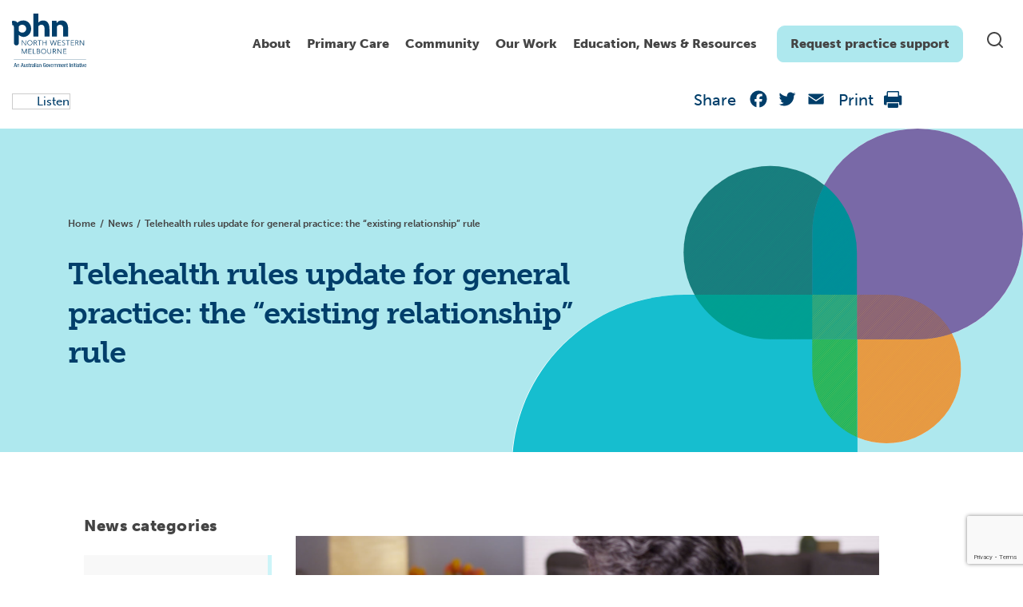

--- FILE ---
content_type: text/html; charset=utf-8
request_url: https://www.google.com/recaptcha/api2/anchor?ar=1&k=6LeeRiopAAAAAES_LvYMGxAnSlCu2MUcp73pBOm3&co=aHR0cHM6Ly9ud21waG4ub3JnLmF1OjQ0Mw..&hl=en&v=PoyoqOPhxBO7pBk68S4YbpHZ&size=invisible&anchor-ms=20000&execute-ms=30000&cb=iosqfzq88hg
body_size: 48589
content:
<!DOCTYPE HTML><html dir="ltr" lang="en"><head><meta http-equiv="Content-Type" content="text/html; charset=UTF-8">
<meta http-equiv="X-UA-Compatible" content="IE=edge">
<title>reCAPTCHA</title>
<style type="text/css">
/* cyrillic-ext */
@font-face {
  font-family: 'Roboto';
  font-style: normal;
  font-weight: 400;
  font-stretch: 100%;
  src: url(//fonts.gstatic.com/s/roboto/v48/KFO7CnqEu92Fr1ME7kSn66aGLdTylUAMa3GUBHMdazTgWw.woff2) format('woff2');
  unicode-range: U+0460-052F, U+1C80-1C8A, U+20B4, U+2DE0-2DFF, U+A640-A69F, U+FE2E-FE2F;
}
/* cyrillic */
@font-face {
  font-family: 'Roboto';
  font-style: normal;
  font-weight: 400;
  font-stretch: 100%;
  src: url(//fonts.gstatic.com/s/roboto/v48/KFO7CnqEu92Fr1ME7kSn66aGLdTylUAMa3iUBHMdazTgWw.woff2) format('woff2');
  unicode-range: U+0301, U+0400-045F, U+0490-0491, U+04B0-04B1, U+2116;
}
/* greek-ext */
@font-face {
  font-family: 'Roboto';
  font-style: normal;
  font-weight: 400;
  font-stretch: 100%;
  src: url(//fonts.gstatic.com/s/roboto/v48/KFO7CnqEu92Fr1ME7kSn66aGLdTylUAMa3CUBHMdazTgWw.woff2) format('woff2');
  unicode-range: U+1F00-1FFF;
}
/* greek */
@font-face {
  font-family: 'Roboto';
  font-style: normal;
  font-weight: 400;
  font-stretch: 100%;
  src: url(//fonts.gstatic.com/s/roboto/v48/KFO7CnqEu92Fr1ME7kSn66aGLdTylUAMa3-UBHMdazTgWw.woff2) format('woff2');
  unicode-range: U+0370-0377, U+037A-037F, U+0384-038A, U+038C, U+038E-03A1, U+03A3-03FF;
}
/* math */
@font-face {
  font-family: 'Roboto';
  font-style: normal;
  font-weight: 400;
  font-stretch: 100%;
  src: url(//fonts.gstatic.com/s/roboto/v48/KFO7CnqEu92Fr1ME7kSn66aGLdTylUAMawCUBHMdazTgWw.woff2) format('woff2');
  unicode-range: U+0302-0303, U+0305, U+0307-0308, U+0310, U+0312, U+0315, U+031A, U+0326-0327, U+032C, U+032F-0330, U+0332-0333, U+0338, U+033A, U+0346, U+034D, U+0391-03A1, U+03A3-03A9, U+03B1-03C9, U+03D1, U+03D5-03D6, U+03F0-03F1, U+03F4-03F5, U+2016-2017, U+2034-2038, U+203C, U+2040, U+2043, U+2047, U+2050, U+2057, U+205F, U+2070-2071, U+2074-208E, U+2090-209C, U+20D0-20DC, U+20E1, U+20E5-20EF, U+2100-2112, U+2114-2115, U+2117-2121, U+2123-214F, U+2190, U+2192, U+2194-21AE, U+21B0-21E5, U+21F1-21F2, U+21F4-2211, U+2213-2214, U+2216-22FF, U+2308-230B, U+2310, U+2319, U+231C-2321, U+2336-237A, U+237C, U+2395, U+239B-23B7, U+23D0, U+23DC-23E1, U+2474-2475, U+25AF, U+25B3, U+25B7, U+25BD, U+25C1, U+25CA, U+25CC, U+25FB, U+266D-266F, U+27C0-27FF, U+2900-2AFF, U+2B0E-2B11, U+2B30-2B4C, U+2BFE, U+3030, U+FF5B, U+FF5D, U+1D400-1D7FF, U+1EE00-1EEFF;
}
/* symbols */
@font-face {
  font-family: 'Roboto';
  font-style: normal;
  font-weight: 400;
  font-stretch: 100%;
  src: url(//fonts.gstatic.com/s/roboto/v48/KFO7CnqEu92Fr1ME7kSn66aGLdTylUAMaxKUBHMdazTgWw.woff2) format('woff2');
  unicode-range: U+0001-000C, U+000E-001F, U+007F-009F, U+20DD-20E0, U+20E2-20E4, U+2150-218F, U+2190, U+2192, U+2194-2199, U+21AF, U+21E6-21F0, U+21F3, U+2218-2219, U+2299, U+22C4-22C6, U+2300-243F, U+2440-244A, U+2460-24FF, U+25A0-27BF, U+2800-28FF, U+2921-2922, U+2981, U+29BF, U+29EB, U+2B00-2BFF, U+4DC0-4DFF, U+FFF9-FFFB, U+10140-1018E, U+10190-1019C, U+101A0, U+101D0-101FD, U+102E0-102FB, U+10E60-10E7E, U+1D2C0-1D2D3, U+1D2E0-1D37F, U+1F000-1F0FF, U+1F100-1F1AD, U+1F1E6-1F1FF, U+1F30D-1F30F, U+1F315, U+1F31C, U+1F31E, U+1F320-1F32C, U+1F336, U+1F378, U+1F37D, U+1F382, U+1F393-1F39F, U+1F3A7-1F3A8, U+1F3AC-1F3AF, U+1F3C2, U+1F3C4-1F3C6, U+1F3CA-1F3CE, U+1F3D4-1F3E0, U+1F3ED, U+1F3F1-1F3F3, U+1F3F5-1F3F7, U+1F408, U+1F415, U+1F41F, U+1F426, U+1F43F, U+1F441-1F442, U+1F444, U+1F446-1F449, U+1F44C-1F44E, U+1F453, U+1F46A, U+1F47D, U+1F4A3, U+1F4B0, U+1F4B3, U+1F4B9, U+1F4BB, U+1F4BF, U+1F4C8-1F4CB, U+1F4D6, U+1F4DA, U+1F4DF, U+1F4E3-1F4E6, U+1F4EA-1F4ED, U+1F4F7, U+1F4F9-1F4FB, U+1F4FD-1F4FE, U+1F503, U+1F507-1F50B, U+1F50D, U+1F512-1F513, U+1F53E-1F54A, U+1F54F-1F5FA, U+1F610, U+1F650-1F67F, U+1F687, U+1F68D, U+1F691, U+1F694, U+1F698, U+1F6AD, U+1F6B2, U+1F6B9-1F6BA, U+1F6BC, U+1F6C6-1F6CF, U+1F6D3-1F6D7, U+1F6E0-1F6EA, U+1F6F0-1F6F3, U+1F6F7-1F6FC, U+1F700-1F7FF, U+1F800-1F80B, U+1F810-1F847, U+1F850-1F859, U+1F860-1F887, U+1F890-1F8AD, U+1F8B0-1F8BB, U+1F8C0-1F8C1, U+1F900-1F90B, U+1F93B, U+1F946, U+1F984, U+1F996, U+1F9E9, U+1FA00-1FA6F, U+1FA70-1FA7C, U+1FA80-1FA89, U+1FA8F-1FAC6, U+1FACE-1FADC, U+1FADF-1FAE9, U+1FAF0-1FAF8, U+1FB00-1FBFF;
}
/* vietnamese */
@font-face {
  font-family: 'Roboto';
  font-style: normal;
  font-weight: 400;
  font-stretch: 100%;
  src: url(//fonts.gstatic.com/s/roboto/v48/KFO7CnqEu92Fr1ME7kSn66aGLdTylUAMa3OUBHMdazTgWw.woff2) format('woff2');
  unicode-range: U+0102-0103, U+0110-0111, U+0128-0129, U+0168-0169, U+01A0-01A1, U+01AF-01B0, U+0300-0301, U+0303-0304, U+0308-0309, U+0323, U+0329, U+1EA0-1EF9, U+20AB;
}
/* latin-ext */
@font-face {
  font-family: 'Roboto';
  font-style: normal;
  font-weight: 400;
  font-stretch: 100%;
  src: url(//fonts.gstatic.com/s/roboto/v48/KFO7CnqEu92Fr1ME7kSn66aGLdTylUAMa3KUBHMdazTgWw.woff2) format('woff2');
  unicode-range: U+0100-02BA, U+02BD-02C5, U+02C7-02CC, U+02CE-02D7, U+02DD-02FF, U+0304, U+0308, U+0329, U+1D00-1DBF, U+1E00-1E9F, U+1EF2-1EFF, U+2020, U+20A0-20AB, U+20AD-20C0, U+2113, U+2C60-2C7F, U+A720-A7FF;
}
/* latin */
@font-face {
  font-family: 'Roboto';
  font-style: normal;
  font-weight: 400;
  font-stretch: 100%;
  src: url(//fonts.gstatic.com/s/roboto/v48/KFO7CnqEu92Fr1ME7kSn66aGLdTylUAMa3yUBHMdazQ.woff2) format('woff2');
  unicode-range: U+0000-00FF, U+0131, U+0152-0153, U+02BB-02BC, U+02C6, U+02DA, U+02DC, U+0304, U+0308, U+0329, U+2000-206F, U+20AC, U+2122, U+2191, U+2193, U+2212, U+2215, U+FEFF, U+FFFD;
}
/* cyrillic-ext */
@font-face {
  font-family: 'Roboto';
  font-style: normal;
  font-weight: 500;
  font-stretch: 100%;
  src: url(//fonts.gstatic.com/s/roboto/v48/KFO7CnqEu92Fr1ME7kSn66aGLdTylUAMa3GUBHMdazTgWw.woff2) format('woff2');
  unicode-range: U+0460-052F, U+1C80-1C8A, U+20B4, U+2DE0-2DFF, U+A640-A69F, U+FE2E-FE2F;
}
/* cyrillic */
@font-face {
  font-family: 'Roboto';
  font-style: normal;
  font-weight: 500;
  font-stretch: 100%;
  src: url(//fonts.gstatic.com/s/roboto/v48/KFO7CnqEu92Fr1ME7kSn66aGLdTylUAMa3iUBHMdazTgWw.woff2) format('woff2');
  unicode-range: U+0301, U+0400-045F, U+0490-0491, U+04B0-04B1, U+2116;
}
/* greek-ext */
@font-face {
  font-family: 'Roboto';
  font-style: normal;
  font-weight: 500;
  font-stretch: 100%;
  src: url(//fonts.gstatic.com/s/roboto/v48/KFO7CnqEu92Fr1ME7kSn66aGLdTylUAMa3CUBHMdazTgWw.woff2) format('woff2');
  unicode-range: U+1F00-1FFF;
}
/* greek */
@font-face {
  font-family: 'Roboto';
  font-style: normal;
  font-weight: 500;
  font-stretch: 100%;
  src: url(//fonts.gstatic.com/s/roboto/v48/KFO7CnqEu92Fr1ME7kSn66aGLdTylUAMa3-UBHMdazTgWw.woff2) format('woff2');
  unicode-range: U+0370-0377, U+037A-037F, U+0384-038A, U+038C, U+038E-03A1, U+03A3-03FF;
}
/* math */
@font-face {
  font-family: 'Roboto';
  font-style: normal;
  font-weight: 500;
  font-stretch: 100%;
  src: url(//fonts.gstatic.com/s/roboto/v48/KFO7CnqEu92Fr1ME7kSn66aGLdTylUAMawCUBHMdazTgWw.woff2) format('woff2');
  unicode-range: U+0302-0303, U+0305, U+0307-0308, U+0310, U+0312, U+0315, U+031A, U+0326-0327, U+032C, U+032F-0330, U+0332-0333, U+0338, U+033A, U+0346, U+034D, U+0391-03A1, U+03A3-03A9, U+03B1-03C9, U+03D1, U+03D5-03D6, U+03F0-03F1, U+03F4-03F5, U+2016-2017, U+2034-2038, U+203C, U+2040, U+2043, U+2047, U+2050, U+2057, U+205F, U+2070-2071, U+2074-208E, U+2090-209C, U+20D0-20DC, U+20E1, U+20E5-20EF, U+2100-2112, U+2114-2115, U+2117-2121, U+2123-214F, U+2190, U+2192, U+2194-21AE, U+21B0-21E5, U+21F1-21F2, U+21F4-2211, U+2213-2214, U+2216-22FF, U+2308-230B, U+2310, U+2319, U+231C-2321, U+2336-237A, U+237C, U+2395, U+239B-23B7, U+23D0, U+23DC-23E1, U+2474-2475, U+25AF, U+25B3, U+25B7, U+25BD, U+25C1, U+25CA, U+25CC, U+25FB, U+266D-266F, U+27C0-27FF, U+2900-2AFF, U+2B0E-2B11, U+2B30-2B4C, U+2BFE, U+3030, U+FF5B, U+FF5D, U+1D400-1D7FF, U+1EE00-1EEFF;
}
/* symbols */
@font-face {
  font-family: 'Roboto';
  font-style: normal;
  font-weight: 500;
  font-stretch: 100%;
  src: url(//fonts.gstatic.com/s/roboto/v48/KFO7CnqEu92Fr1ME7kSn66aGLdTylUAMaxKUBHMdazTgWw.woff2) format('woff2');
  unicode-range: U+0001-000C, U+000E-001F, U+007F-009F, U+20DD-20E0, U+20E2-20E4, U+2150-218F, U+2190, U+2192, U+2194-2199, U+21AF, U+21E6-21F0, U+21F3, U+2218-2219, U+2299, U+22C4-22C6, U+2300-243F, U+2440-244A, U+2460-24FF, U+25A0-27BF, U+2800-28FF, U+2921-2922, U+2981, U+29BF, U+29EB, U+2B00-2BFF, U+4DC0-4DFF, U+FFF9-FFFB, U+10140-1018E, U+10190-1019C, U+101A0, U+101D0-101FD, U+102E0-102FB, U+10E60-10E7E, U+1D2C0-1D2D3, U+1D2E0-1D37F, U+1F000-1F0FF, U+1F100-1F1AD, U+1F1E6-1F1FF, U+1F30D-1F30F, U+1F315, U+1F31C, U+1F31E, U+1F320-1F32C, U+1F336, U+1F378, U+1F37D, U+1F382, U+1F393-1F39F, U+1F3A7-1F3A8, U+1F3AC-1F3AF, U+1F3C2, U+1F3C4-1F3C6, U+1F3CA-1F3CE, U+1F3D4-1F3E0, U+1F3ED, U+1F3F1-1F3F3, U+1F3F5-1F3F7, U+1F408, U+1F415, U+1F41F, U+1F426, U+1F43F, U+1F441-1F442, U+1F444, U+1F446-1F449, U+1F44C-1F44E, U+1F453, U+1F46A, U+1F47D, U+1F4A3, U+1F4B0, U+1F4B3, U+1F4B9, U+1F4BB, U+1F4BF, U+1F4C8-1F4CB, U+1F4D6, U+1F4DA, U+1F4DF, U+1F4E3-1F4E6, U+1F4EA-1F4ED, U+1F4F7, U+1F4F9-1F4FB, U+1F4FD-1F4FE, U+1F503, U+1F507-1F50B, U+1F50D, U+1F512-1F513, U+1F53E-1F54A, U+1F54F-1F5FA, U+1F610, U+1F650-1F67F, U+1F687, U+1F68D, U+1F691, U+1F694, U+1F698, U+1F6AD, U+1F6B2, U+1F6B9-1F6BA, U+1F6BC, U+1F6C6-1F6CF, U+1F6D3-1F6D7, U+1F6E0-1F6EA, U+1F6F0-1F6F3, U+1F6F7-1F6FC, U+1F700-1F7FF, U+1F800-1F80B, U+1F810-1F847, U+1F850-1F859, U+1F860-1F887, U+1F890-1F8AD, U+1F8B0-1F8BB, U+1F8C0-1F8C1, U+1F900-1F90B, U+1F93B, U+1F946, U+1F984, U+1F996, U+1F9E9, U+1FA00-1FA6F, U+1FA70-1FA7C, U+1FA80-1FA89, U+1FA8F-1FAC6, U+1FACE-1FADC, U+1FADF-1FAE9, U+1FAF0-1FAF8, U+1FB00-1FBFF;
}
/* vietnamese */
@font-face {
  font-family: 'Roboto';
  font-style: normal;
  font-weight: 500;
  font-stretch: 100%;
  src: url(//fonts.gstatic.com/s/roboto/v48/KFO7CnqEu92Fr1ME7kSn66aGLdTylUAMa3OUBHMdazTgWw.woff2) format('woff2');
  unicode-range: U+0102-0103, U+0110-0111, U+0128-0129, U+0168-0169, U+01A0-01A1, U+01AF-01B0, U+0300-0301, U+0303-0304, U+0308-0309, U+0323, U+0329, U+1EA0-1EF9, U+20AB;
}
/* latin-ext */
@font-face {
  font-family: 'Roboto';
  font-style: normal;
  font-weight: 500;
  font-stretch: 100%;
  src: url(//fonts.gstatic.com/s/roboto/v48/KFO7CnqEu92Fr1ME7kSn66aGLdTylUAMa3KUBHMdazTgWw.woff2) format('woff2');
  unicode-range: U+0100-02BA, U+02BD-02C5, U+02C7-02CC, U+02CE-02D7, U+02DD-02FF, U+0304, U+0308, U+0329, U+1D00-1DBF, U+1E00-1E9F, U+1EF2-1EFF, U+2020, U+20A0-20AB, U+20AD-20C0, U+2113, U+2C60-2C7F, U+A720-A7FF;
}
/* latin */
@font-face {
  font-family: 'Roboto';
  font-style: normal;
  font-weight: 500;
  font-stretch: 100%;
  src: url(//fonts.gstatic.com/s/roboto/v48/KFO7CnqEu92Fr1ME7kSn66aGLdTylUAMa3yUBHMdazQ.woff2) format('woff2');
  unicode-range: U+0000-00FF, U+0131, U+0152-0153, U+02BB-02BC, U+02C6, U+02DA, U+02DC, U+0304, U+0308, U+0329, U+2000-206F, U+20AC, U+2122, U+2191, U+2193, U+2212, U+2215, U+FEFF, U+FFFD;
}
/* cyrillic-ext */
@font-face {
  font-family: 'Roboto';
  font-style: normal;
  font-weight: 900;
  font-stretch: 100%;
  src: url(//fonts.gstatic.com/s/roboto/v48/KFO7CnqEu92Fr1ME7kSn66aGLdTylUAMa3GUBHMdazTgWw.woff2) format('woff2');
  unicode-range: U+0460-052F, U+1C80-1C8A, U+20B4, U+2DE0-2DFF, U+A640-A69F, U+FE2E-FE2F;
}
/* cyrillic */
@font-face {
  font-family: 'Roboto';
  font-style: normal;
  font-weight: 900;
  font-stretch: 100%;
  src: url(//fonts.gstatic.com/s/roboto/v48/KFO7CnqEu92Fr1ME7kSn66aGLdTylUAMa3iUBHMdazTgWw.woff2) format('woff2');
  unicode-range: U+0301, U+0400-045F, U+0490-0491, U+04B0-04B1, U+2116;
}
/* greek-ext */
@font-face {
  font-family: 'Roboto';
  font-style: normal;
  font-weight: 900;
  font-stretch: 100%;
  src: url(//fonts.gstatic.com/s/roboto/v48/KFO7CnqEu92Fr1ME7kSn66aGLdTylUAMa3CUBHMdazTgWw.woff2) format('woff2');
  unicode-range: U+1F00-1FFF;
}
/* greek */
@font-face {
  font-family: 'Roboto';
  font-style: normal;
  font-weight: 900;
  font-stretch: 100%;
  src: url(//fonts.gstatic.com/s/roboto/v48/KFO7CnqEu92Fr1ME7kSn66aGLdTylUAMa3-UBHMdazTgWw.woff2) format('woff2');
  unicode-range: U+0370-0377, U+037A-037F, U+0384-038A, U+038C, U+038E-03A1, U+03A3-03FF;
}
/* math */
@font-face {
  font-family: 'Roboto';
  font-style: normal;
  font-weight: 900;
  font-stretch: 100%;
  src: url(//fonts.gstatic.com/s/roboto/v48/KFO7CnqEu92Fr1ME7kSn66aGLdTylUAMawCUBHMdazTgWw.woff2) format('woff2');
  unicode-range: U+0302-0303, U+0305, U+0307-0308, U+0310, U+0312, U+0315, U+031A, U+0326-0327, U+032C, U+032F-0330, U+0332-0333, U+0338, U+033A, U+0346, U+034D, U+0391-03A1, U+03A3-03A9, U+03B1-03C9, U+03D1, U+03D5-03D6, U+03F0-03F1, U+03F4-03F5, U+2016-2017, U+2034-2038, U+203C, U+2040, U+2043, U+2047, U+2050, U+2057, U+205F, U+2070-2071, U+2074-208E, U+2090-209C, U+20D0-20DC, U+20E1, U+20E5-20EF, U+2100-2112, U+2114-2115, U+2117-2121, U+2123-214F, U+2190, U+2192, U+2194-21AE, U+21B0-21E5, U+21F1-21F2, U+21F4-2211, U+2213-2214, U+2216-22FF, U+2308-230B, U+2310, U+2319, U+231C-2321, U+2336-237A, U+237C, U+2395, U+239B-23B7, U+23D0, U+23DC-23E1, U+2474-2475, U+25AF, U+25B3, U+25B7, U+25BD, U+25C1, U+25CA, U+25CC, U+25FB, U+266D-266F, U+27C0-27FF, U+2900-2AFF, U+2B0E-2B11, U+2B30-2B4C, U+2BFE, U+3030, U+FF5B, U+FF5D, U+1D400-1D7FF, U+1EE00-1EEFF;
}
/* symbols */
@font-face {
  font-family: 'Roboto';
  font-style: normal;
  font-weight: 900;
  font-stretch: 100%;
  src: url(//fonts.gstatic.com/s/roboto/v48/KFO7CnqEu92Fr1ME7kSn66aGLdTylUAMaxKUBHMdazTgWw.woff2) format('woff2');
  unicode-range: U+0001-000C, U+000E-001F, U+007F-009F, U+20DD-20E0, U+20E2-20E4, U+2150-218F, U+2190, U+2192, U+2194-2199, U+21AF, U+21E6-21F0, U+21F3, U+2218-2219, U+2299, U+22C4-22C6, U+2300-243F, U+2440-244A, U+2460-24FF, U+25A0-27BF, U+2800-28FF, U+2921-2922, U+2981, U+29BF, U+29EB, U+2B00-2BFF, U+4DC0-4DFF, U+FFF9-FFFB, U+10140-1018E, U+10190-1019C, U+101A0, U+101D0-101FD, U+102E0-102FB, U+10E60-10E7E, U+1D2C0-1D2D3, U+1D2E0-1D37F, U+1F000-1F0FF, U+1F100-1F1AD, U+1F1E6-1F1FF, U+1F30D-1F30F, U+1F315, U+1F31C, U+1F31E, U+1F320-1F32C, U+1F336, U+1F378, U+1F37D, U+1F382, U+1F393-1F39F, U+1F3A7-1F3A8, U+1F3AC-1F3AF, U+1F3C2, U+1F3C4-1F3C6, U+1F3CA-1F3CE, U+1F3D4-1F3E0, U+1F3ED, U+1F3F1-1F3F3, U+1F3F5-1F3F7, U+1F408, U+1F415, U+1F41F, U+1F426, U+1F43F, U+1F441-1F442, U+1F444, U+1F446-1F449, U+1F44C-1F44E, U+1F453, U+1F46A, U+1F47D, U+1F4A3, U+1F4B0, U+1F4B3, U+1F4B9, U+1F4BB, U+1F4BF, U+1F4C8-1F4CB, U+1F4D6, U+1F4DA, U+1F4DF, U+1F4E3-1F4E6, U+1F4EA-1F4ED, U+1F4F7, U+1F4F9-1F4FB, U+1F4FD-1F4FE, U+1F503, U+1F507-1F50B, U+1F50D, U+1F512-1F513, U+1F53E-1F54A, U+1F54F-1F5FA, U+1F610, U+1F650-1F67F, U+1F687, U+1F68D, U+1F691, U+1F694, U+1F698, U+1F6AD, U+1F6B2, U+1F6B9-1F6BA, U+1F6BC, U+1F6C6-1F6CF, U+1F6D3-1F6D7, U+1F6E0-1F6EA, U+1F6F0-1F6F3, U+1F6F7-1F6FC, U+1F700-1F7FF, U+1F800-1F80B, U+1F810-1F847, U+1F850-1F859, U+1F860-1F887, U+1F890-1F8AD, U+1F8B0-1F8BB, U+1F8C0-1F8C1, U+1F900-1F90B, U+1F93B, U+1F946, U+1F984, U+1F996, U+1F9E9, U+1FA00-1FA6F, U+1FA70-1FA7C, U+1FA80-1FA89, U+1FA8F-1FAC6, U+1FACE-1FADC, U+1FADF-1FAE9, U+1FAF0-1FAF8, U+1FB00-1FBFF;
}
/* vietnamese */
@font-face {
  font-family: 'Roboto';
  font-style: normal;
  font-weight: 900;
  font-stretch: 100%;
  src: url(//fonts.gstatic.com/s/roboto/v48/KFO7CnqEu92Fr1ME7kSn66aGLdTylUAMa3OUBHMdazTgWw.woff2) format('woff2');
  unicode-range: U+0102-0103, U+0110-0111, U+0128-0129, U+0168-0169, U+01A0-01A1, U+01AF-01B0, U+0300-0301, U+0303-0304, U+0308-0309, U+0323, U+0329, U+1EA0-1EF9, U+20AB;
}
/* latin-ext */
@font-face {
  font-family: 'Roboto';
  font-style: normal;
  font-weight: 900;
  font-stretch: 100%;
  src: url(//fonts.gstatic.com/s/roboto/v48/KFO7CnqEu92Fr1ME7kSn66aGLdTylUAMa3KUBHMdazTgWw.woff2) format('woff2');
  unicode-range: U+0100-02BA, U+02BD-02C5, U+02C7-02CC, U+02CE-02D7, U+02DD-02FF, U+0304, U+0308, U+0329, U+1D00-1DBF, U+1E00-1E9F, U+1EF2-1EFF, U+2020, U+20A0-20AB, U+20AD-20C0, U+2113, U+2C60-2C7F, U+A720-A7FF;
}
/* latin */
@font-face {
  font-family: 'Roboto';
  font-style: normal;
  font-weight: 900;
  font-stretch: 100%;
  src: url(//fonts.gstatic.com/s/roboto/v48/KFO7CnqEu92Fr1ME7kSn66aGLdTylUAMa3yUBHMdazQ.woff2) format('woff2');
  unicode-range: U+0000-00FF, U+0131, U+0152-0153, U+02BB-02BC, U+02C6, U+02DA, U+02DC, U+0304, U+0308, U+0329, U+2000-206F, U+20AC, U+2122, U+2191, U+2193, U+2212, U+2215, U+FEFF, U+FFFD;
}

</style>
<link rel="stylesheet" type="text/css" href="https://www.gstatic.com/recaptcha/releases/PoyoqOPhxBO7pBk68S4YbpHZ/styles__ltr.css">
<script nonce="9e5X8ADiLywnSEC9a88F0Q" type="text/javascript">window['__recaptcha_api'] = 'https://www.google.com/recaptcha/api2/';</script>
<script type="text/javascript" src="https://www.gstatic.com/recaptcha/releases/PoyoqOPhxBO7pBk68S4YbpHZ/recaptcha__en.js" nonce="9e5X8ADiLywnSEC9a88F0Q">
      
    </script></head>
<body><div id="rc-anchor-alert" class="rc-anchor-alert"></div>
<input type="hidden" id="recaptcha-token" value="[base64]">
<script type="text/javascript" nonce="9e5X8ADiLywnSEC9a88F0Q">
      recaptcha.anchor.Main.init("[\x22ainput\x22,[\x22bgdata\x22,\x22\x22,\[base64]/[base64]/UltIKytdPWE6KGE8MjA0OD9SW0grK109YT4+NnwxOTI6KChhJjY0NTEyKT09NTUyOTYmJnErMTxoLmxlbmd0aCYmKGguY2hhckNvZGVBdChxKzEpJjY0NTEyKT09NTYzMjA/[base64]/MjU1OlI/[base64]/[base64]/[base64]/[base64]/[base64]/[base64]/[base64]/[base64]/[base64]/[base64]\x22,\[base64]\\u003d\\u003d\x22,\x22wosEOzE0wrkOIMKWw6zCv2XDh2PCrBXCuMOww6d1woLDpMKnwr/[base64]/Dl8OlQMO/CcKsbsKqVsOgwoYKZ8ONL1MgdMKgw7nCvsOzwoDCi8KAw5PCtMOOB0lCMlHChcOLF3BHTQwkVQ1cw4jCosKHDxTCu8OMI3fClH5Kwo0Qw5HCgcKlw7d7LcO/wrM3dgTCmcOsw4lBLRPDgWR9w4XCg8Otw6fCgA/DiXXDsMKjwokUw5AlfBYMw7rCoAfCiMKnwrhCw6/CucOoSMOLwp9Swqx8wpDDr3/Dl8OxKHTDrMO6w5LDmcO/ZcK2w6lUwqQeYXotLRtcHX3DhVR9wpMuw43DpMK4w4/DoMOPM8OgwpU2dMKubcKCw5zCkFE/JxTChFDDgEzDrMK/w4nDjsOFwq1jw4Y9ewTDvCnCuEvCkCjDocOfw5V4AsKowoNCd8KROMOeFMOBw5HChMK+w59fwpRzw4bDixALw5QvwqPDjTNwXsOXesORw4HDucOaVjg5wrfDiCdNZx1JPTHDv8K6bMK6bBMgRMOnf8KrwrDDhcOlw6LDgsK/[base64]/RyJRGTLDucOdVwLClR0hw53DlcKdw4/DpV7DvF3Cl8Knw40Aw6nDnGVWAsO/w78Ew6LCixzDtArDlsOiw5bClwvCmsOewrfDvWHDg8Odwq/CnsKFwr3Dq1MSdMOKw4onw7vCpMOMUVHCssODaG7Drg/DuA4ywrrDig7DrH7Di8KqDk3CrcKjw4FkSMKoCQILFRTDvmIMwrxTASPDnUzDrcOow70nwpZqw6FpJMOnwqppAcKdwq4uRTgHw7TDssONOsODTTknwoFKfcKLwr5HBQhsw6TDrMOiw5Y8YD7Cr8OzIsOywqTCs8KOw7zDvxHCiMKcMwzDjH/[base64]/w4XClsOADsKAcnM1wrHCkT03wpZaeMO2wqzCll/[base64]/[base64]/ZMK6CjJhZiJeSnnChsOlw5bCv1Npwr5swq3DgMOdI8KBwprDtHYcwrF4cWbDhjnDpTc1w7MGNj7DsA8TwrJJw7FZBsKMfV9Xw6gldcO2LBggw7Zkw6DCsUIOw453w71yw7TDsjxPEjJlOsKmZMOXM8K/[base64]/Di2vDq3xzwobDvCcawrguwpcsDMOGw4xHJmjDn8Kvw4hSOCwKHMO5w4nDtE02HhDDvCvCgsO9wopOw7jDiBXDhcOlSMOhwpHCsMOfwqdEw7tWw5XDksOkwohswoNGwoPChsO7JMOHScKjaFU7FMOLw7TCn8OrHsK8w73CjVrDhsK3QizDi8OSMRNGwqRjdsO/bMOBA8O/HMKtwojDnAx6w7pJw4gdwo89w63CuMKgwr7Dun/DvFDDq01WbsOmbcOHwohnwoDDugnDu8O8fcONw4QibDc0w7kIwrInasOww4EyGDg6w6DCvkMTSsObCUnCnwIswpsSTwPDrsO6esOOw77CvWgow5bCqcKaQQ3DhmF9w7EHQcKjWMOYfQBlAMKyw5XDh8OUIiBUZgwRwoXCum/Cm23DoMO0RRAgDcKmHcOwwrZnJsOxw7PClAHDui/DkRzCqUxmwptCcWcjw4rCksKfUh/Dr8Oww6DCn35TwpZ7w7rCmzPDvsKID8KBw7HDrcKdw4DDjCfDucOYw6JpIwDCjMOcwo3DmG9Xw7RxehXDpjoxbMOKw5LCk39cwqApFA7DiMKLS05GQWsAw5/CmsOuSEPDrR9YwrI9wqfCpcODTcKucMKlw6Fyw41uOcOowo7CssO5aybCoQ7DmD0yw7XCgDJ7SsKbbgF8BWB2woDCk8KlL0ZoeijDt8O2w4powonDnMOJcMKKQMKAwpXDkSJbbgTDnQA6wogJw7DDqMOtcCp3wpTCp2k1wrvCn8OGIsK2dcK/a1l1w6zDl2nClVnDoCRQUsK1w65lQC8bw4N/YDXDvR4VbsKXwonCvwBiw7DCnTvCpsOxwrfDgi/DmMKFI8Ktw5vDojDDqsO2wrfCiWTCnRpZwrYRwpcPGHfDp8O6w7/DmMOpUsOSMgTCvsO9VzIVw5ogSmjDiifCjwoVFsOMMwXDt1zCosKTw43CqcKBUUogwqvCtcKMwrwSw6wRw5DDqwrCnsKAw4pBw6Flw69SwrRbEsKeCULDlMOWwozDnsKeCsKcw7/DojMxc8OkLXbDoHt+fMKGOcK5wqFxdkl/woQcwq/Cl8K/YHzDj8KSL8O3J8OHw4XCo3J5Q8KpwpZrEVXChAXCuz3DkcKgw5hxQDjDocKQwoPDihpTUsOsw7XDtsK1fG/Dl8Ohw6k1Pn9IwrgQwqvDusKNAMOQw47DgsO0w40Wwq9ew6AAwpfDpcK1TsK5d2TCs8KEfGYbEkvCuCZJbQrCpMKUF8OawqwWw5dqw5NywpHCksKdwr19w7LCqMK/w5p1w5fDssO4wqsnJsOTBcOLZsOVOldwLTjCscOwacKQw4/DoMKJw4fChU0Xw5DClUgTCl/[base64]/[base64]/eW7CtcOlw6vCi2TCiDFaw6DCqcODw7EneglrMMKyDhfCjRTChVsGw4/[base64]/DuRHDjjjCkRvCkMOzEWkrw5Ngw4fDmsKQHVXDtXnClgUuw57CtMKXOsKGwp0dw59uwo3CnsOLZsOtC3HCv8Kaw43DnzzCpmzDrsKBw5JpG8OdRUk/[base64]/DgMK6GWMoEcKbwrrCkDd6wrTCh13Dm8OEMsOGJFPDhBrCphvCoMO7ICbDqAsQwol8GRh8DsOyw55JKcKPw5TCuErCq33DrMKlw6fDmzJ+w5fDrSBhNcKbwpjDuTPCuw9aw6LCtVUBwo/CkcKEY8OmSsKJw7jClEN1cXfDvXh5wpJRUzvCpSsWwqnCqMKiX2srwoZ8wrR7w7klw7UvKMOhWsOIwohpwqAPWjbDnns7EsOjwqnClQFTwocqw7/Dk8O+XcKIEMOoHXMIwoIjwpXCgsOoXcKfD0NODcOsMjrDgU3Dm0fDhsO2bsKLw4cILsOPw6zCrlwHw6/CqMOlccO+wpDCuVfDkHVxwpsKw7sSwpZjwpI+w7F3ScK6bcKMw7rDpcK6AcKrJjTDnCIdZ8OGwonDnsO+w5JsZsKEMcOEwqvDgMOpYWpHwpzClkjDuMO9DsOtw4/ChTbCsAlZTMOPN399E8OYw49iw5oGwqjCmMK1OwJiwrXCnXLDjcOgLQN9wqbCgzzCrMKAwozDm1PDmjoXFRLDgnVpUcK6wovDlE7CtMOkFXvChw1eeFNCc8O6Y1rCtMOnwrVewqs5wqJ0KsKqw7/Dj8OIwr7DqGzCu18jAMK2NMOHNVLDlsOOS3Z0ccONBz5iRjXClcOjwovDkSrDoMKXw5pXw5UEwqN9wpARcwvCt8KEPsOHNMOcA8OzRsKrwpB9wpFiWWAIR1Zrw7/DgXLCkX0Cw77DsMOwcC5aMyrDgMOIFlQibMKmNh/DtMKYPwsTwqMzwrDCnMO3X0vCgivDgMKcwq/Cm8KgOQ/CpFbDrGLDhMOYG1zDjQgKODDCmDEIw6/[base64]/OsKBG8KlTsOKVF8JDcKGGMK1wpMcw6rChDtvFh/DizQiCMKFIHtaAA88F1MuLS/ClHjDokHDkjUnwrk7w65odsKcDkw7KcKww67CuMO2w5HCtnxlw7UZYMOveMOfRn7ChFVHwqN7BVfDnQ7Cs8Orw5zCrXRrHhfCgBR9dMKOwrZdKChGcmJTFkZmLGvCnWvCjsKKImjDkwDDpz/CsQzDljvDmRzCizbDmcOiJMKnBFLDpMOkHlABRkdUWGTDhkYLSFBwccKHworDkcOLOsKTUcOOHMOUWww6byxGw4vCl8O1E0Jqw6LCp1XCvcK/w7DDtlvDoW8Vw4pfwpElMsOwwrXDmW0hwrfDkHnDg8K2K8Osw6wEG8K5cgpvDMKsw4Zswq3DoTPCiMOKw7vDpcKDwrcRw6nCh1DCoMOhDMO2w4LCgcOMw4fCt3HCiQBsXX/DqhgKw61LwqLCjynCjcOjw7bDhmYHG8KmwonDrsKIBsKkw7o7w5/CrsOVw6/[base64]/CglkwVMKAwp7CrQXChhDDlg7DkFfDmlnCthl0IDrChcKXEMO2wpnCq8OjSiE/[base64]/Cj8KGJFpWwrbCrMKECSlPNGnDtsOHw5oNw47DusKhKnkwwrB/ecK2eMK5GQTDj24zw41aw7rDgcKTIMOmdSYQw7vCiF9rw7PDiMOywpTCvE0zYgHCoMKVw4gkIHFXM8KlDBgpw6xvwpsrf2LDvsOxIcOGwqBvw4lQwrl/w7FwwogPw4PCpVnDgks5Q8OGOxRrOsOqN8K9Fh/CkG0tFENzAygNBcKLwpUxw7EHwqLDksOmAcKuLMOzw6LCqcOca1bDrMKtw6DCjiIdwpl0w4PCisKidsKEE8OGFyppwqoqd8K+DFc3woLDr1jDmmJiwpJCATDDmMK3J2klKEbDnsOUwrd5NMKEw7/DmMORw6XDnRtYfXPCt8KKwoTDs2ZlwrXDmMOhwrwTwoXCqMOiwrPCpcKVEChqwrzCmlTDnXE4wqnCocK6wootAsKiw5UWAcK+wrQkFsK/wrjCt8KGbMOlPcKMw6XChWLDg8K6w7U1QcOzNcKtVsOEw7fCr8OxFMOiYSbDuTs+w5AFw7vCosOVCMO7EsONDsOLHV8+WBPCmzPCqcK6AThhw5MPw5LClktxPlHCuxd5JcOgJ8KjworDlMOpwq/DtxLCtSzCiQxWw4zDtTDDscOUw57DhAnDmcOmwrtmw6lZw5ssw5ICKR3CuifDu1oNwoLCtjhRWMObwrcvw41hAMKEwr/CmcOYJsOqwq3DiR3Ci2bCnyjDhcKdKDs6woVMRnwLwrnDvHIECwnCncKZM8K3OGnDksOhVcK3fMKnVVbDkjnDv8OfdwR1QsO+TcOCwoTDvUnCoFgVwq/[base64]/Dj2/DqHjDuyPCqDvCsMKaTikuwpbDjythw5XCssOuNzPDgsOpdsKAwo1pd8Khw6pXLSjDr3XDo0HDsEJEwpF0wqQHX8KMwroKwr4PcTlAw5XDtSzDnmFsw5I4V2rCq8KvYnEewokRCMOSF8OTwqvDj8K/QUZKwqcXwo8MKcOhw5xsJcK/w4JzecKMwp0aVsOHwp0vWsKmUMORPMKMPcOoXcOTFxTCo8Osw4FMwrjDtDvDlTnCmcKgwpcEdU8PKnbCh8KOwqLDtwfClMKbR8KZAw0iQ8KIwrN2A8K9wr1CRMOvwrlHCMOEb8OIwpUSfMKWWsK3wrnCiylqw7MOSmvDm0LCjMKlwpfDq2gJIBPDuMO8wq5/w5bCssO1w5XDvXXCkEUvXmkPBcOMwoYlesOnw7/CkMKEQsKDP8Kgwot4woPCkl7DtMO0LH4OBwrCrcKuCcOfwrHCp8KCdVDCtBrDpXdvw6zCl8ORw70IwrPDjG3DtHvDh1FrU2AQXcONS8Oxe8K0w70awodaG1HDvDRrw6l0VH7DuMOfw4dOcMO1wqEhT31MwqR5w5AeZcOMTUvDgCsKL8OBAFM/UsKMwo4Ww5XDvsOUdz7DuxvChiLCjsOYPSPCqsOVw7/[base64]/GTjCssOPw4/CksO/DQBiw5LDpMKswrHCuCfDvGTDr3HClMORw6x0w6wmw4HDoAnCqB4owp0LRAXDuMK0Px7DkcOvEAbCs8OHcsKeCgnDtMO2wqLDn3U0cMOJw7bCmVw/wp10w7vDvgs6wplvTAheS8OLwqtEw6Zjw78aHXluwrwpwopnF24qDcK3w6LDnlodwptqaEsZKCXCv8K0wqlKOMOtKcKrB8OnCcKEwrfCoW0lwo/CkcK1NMOEw7FoCsOmcwFSERMWwqRrwp9dOsO4GnXDtQQSC8OrwqzDj8OXw6MjGTXDmMOqS3FMM8KGwp/CscKsw53DscOMworDmcO9wqXCmwB9McOqwpFxRn8Dw4zDiF3DuMOJw6zCocOjWMKVw7/CqcKDwovDjhk7wqV0asO/[base64]/CtCnCqMKHccK7RgvCgMKCwpXCi8KEwo0tw4TCjMOCwozCi3JmwpRANHfDr8K6w7HCsMOaV1EBfQ8/[base64]/CmsOrWW5ULD/[base64]/wrMOw40Cw6Q9wpDDqsO/[base64]/[base64]/woxZwrPCv0dNw4rCvmp8dyBqDx/[base64]/wqlxwoAZwpsjX8Kbw63CusOHTjdTDcOrwpB5w7DCgSVeEsOkWHvCucOWHsKUU8Ogw4dRw4xEf8ObHcK7TsO7w7/DkMOyw7rCqsOqegTCosO/w4Ymw5TDnApWwqMrw6jDgTUZw47CoWhyw5/DqMKPMlM8PcKUw7FKNUrCsE7Ch8Kcw6IlwqnClnHDlMK9w6ZRdysBwrYvw4bCv8OqVMK6wqnCt8KPwq4dwoXCisKewq5JdcKJwodWw73ClR1UGFgEw7nDqlQfwqjCk8KVJsOpwrpkBsKJacOewp1Swp7DpMK5w7XDkC/DigfDpnDDnQ/[base64]/ChsOcwqDCv8KpRsK3XzM8w4h/[base64]/w79Hwoo5UlALJMOtAxHDlTvCi8ONaB/[base64]/Pz7Dh8KFw7RSW8OdwqvDhgRgC8OvwrnCocOBwqfDjHw/[base64]/wrAcEMOfYsOEwrtXdcOwO0sgwp/[base64]/VyxIwozDlF7CkcKNIj/CkgrDh0scYSbDoSI/FsK+VMObHEDCinbDvsKAwod5wqQrJj7Cp8KVw6QCGnbChC/DrFJXKsO1w7PDtz9tw4DDmsOhFF8pw4XCnMOnYVbCuWAhw5lQMcKqSMKCwojDukfDq8K2wp7DvMOiwqViVcKTwqPDqQZrw57DicKEIS/CtxsdJg7CqmjDucKbw71FBRjDsjPDvcOTwpxGwqXDsF/CkAAbwpXDuSbCscKTQkc6IjbDgCHDt8OQwoHCgcKLW2jCh3/DpMOma8OuwprCmiR9wpI2OMKKMitua8K9w51kw7/DnmpqacKKMxNYw5rCrsK5wobDtcKzwp7Co8Kxw7grE8K5w5NewrzCtMKpGmonw6XDqcKrwo7CnsKlaMKpw6kzKVc6w50WwqQOJ2x/w4d+AcKPwrw6CxvDrQJ8UWDCksKHw4nDosOBw4JBOmzCvQXDqzbDmcOeCiTCnhjCv8Kjw5ZEwpnDs8KKQsKSw7E/[base64]/w7/CpxfDnMKqw454wofDmMOZwpYiw6piwoHDgz7CtcOsE2sXesKkEjUbOsOIwr3CkMOFw7XCqMOEw5nCmMKPTHzDs8OJw5nCpsOSN0tww4FWPFV/P8O3b8ObW8KVwqNOw4JlBDMNw4DDhQ8JwoI1w47Csjszwq7CtsOPwo/CpyZJUCMicz/CtsO6DBkuwpV9SMKUw7BHV8OsdcKbw7fCpTrDuMONw77CqAxuwp3DtAfCl8Olf8Kpw4LCkhpnw4FoLMOtw6NxKXLCj0pBU8OowpTDi8OSw5LDtQF1wrljfyXDvQfCv2nDmMOXaScyw6LDvMOew7zDgMK5wobCj8OTLTnCjsKuw5XDklYTwoPCpl/DicOAVsOEwpnCosKgJDrCtR3DusK6AsKGw7rDuzpJw6TCm8OWwrNzHcKrFUHCksKYTlhpw6LDjAJaZcO0woJ8fMKMwqVQwrUtwpUFwpo/[base64]/[base64]/woLCuBcPAMOMJsK7fyRiZjrDmUYow7DDq8OxwrLCr8Kcw4/DuMOtwpAdwqvDhh4EwqIkKThIesKhw4/DuhPChhvCnyhvw7bCisOoDkjDvQVle2fDrGPCo1Iuw5Ztw47Dr8Kgw6/DkArDsMKuw7DCiMOww6EIFcOUAcO0Phh+EF46Q8O/w6l5wp84wqoNw6VhwrA/w74mw6vClMKBJBFzw4J0XSbCpcK7AcK3wq3CqsKNPsO/HXnDjCPCr8OgRgDCrsOqw6XDqsOIW8OZKcOSJMKAEkfDscK+FyElwqsEA8O0w4Ffw5jDk8KGaR11wqBjHMKmasKkMxDDpEbDmcKFJMO1UcO3ccKgQnhPw6oKwoovw6QGc8OOw7DCrnvDs8O7w6bCu8K/w5vClMKEw4jClsOww77DhxdNT1tGVMKCw4g8XVrCuyfDiCrClcK/O8KGw69/TcKJIsOeYMKYRDo0AcOeUVlQMzfClwvDhDJ3D8OEw7fDqsOSw5EVG0jDtgEywqrCgU7CgGR/wojDoMKoKiPDu23CpsOZEk3DiyzCtcOnasKMTsKWw4nCu8K7wok/[base64]/w7DCnGTDlBF4wrbCrcKaw74zwpvDqTUSwpXCvUltJsOFM8Ovw7FOw7k2w5DCtcOSOzhEw65/[base64]/CiBgdw6nCtRxaw5AAw7Qsw4cEwoPDucOYDsOgw45Rf1M8w4bDgm3DvMKqXkQcwrjCkCpkQMK7Lg8GNixaLsORwrTDj8KIXcKiw4bDmBPDhV/[base64]/ChQvCrjUuRW43woTCvSHDlsKPNRAbcwXDt8K1HzrCsH/ChzLCo8KlwpfDh8K3cjjDgR0rw7Bhw5J+w7FmwrIRHsKWMh8rMHjDvsO5w7Jfw4VxOcOjw7Aaw53DqF7DhMOwa8Obw4/[base64]/Cuz8LwqY6wpNqw6XDjS9cYMKWw7nDrcOFQk8uYcKNw7BJw6jCh2JkwofDmcO2wrPCkcK0woDCrcK+FsKjwrtawpk4w75vw7LCohMtw4/CoSHDsmXDli56RcOxwpJFw58tDsO0wo3Do8OGQjLCpnwtcQPCqsO6MMKmwpDDui3CimM+ZcKjw6lNw51VKwgHwo/Dn8OPZ8KDYsKhwqEqwqzDq0XDpMKYCg7DqBzCrMO2w5F/HRnCgEV4wrlSwrYXKB/DpMO0w5RJFFrCpsKxZi7DlG0Wwp7CvGHCiwrDiEgVwoLDo0jDqjVmU1ZUwofDjzrCtsOOLS1VacOPM17CjMOJw5DDhRbCq8KpW09xw6JbwphJDgXCpCjDi8OIw64+w5vCiRHDnyR/wpbDtTxuNk0/wp0fwrTDq8Ogw5Mywoh8WMKPbFVcfjxwRy/ChcKww7oIw5EGw7TDhcK1PcKBdcKyWkbCpUnDisOpeSURDGEUw5QJB0bDssKxWMKXwo/Cv1PDl8KjwrfDisKXw4nDjX3Cj8KMcg/Dn8OYwp3Cs8Knw57Dh8KoC1bCpS3DjMKVwpbDjMOnZ8KjwofDrlcUPUIbVsOydxN9CsOFGsOVC1lfwozCqsK4TsKzXWIUwoTDmFEswo8fCsKewq/CiVc1w4kKD8Khw7vCiMOew7jDnMKSEMKkah1GJXbDocO5w4o5wox3EWJ3w5fDoX/Dm8K2wovCrsO3wpbCv8Ojwr81dMKlcADCrEnDssOjwqNuM8KtCVTCqyXDosO9w4LDiMKtciTClcKtDSHChlI4QcKKwo/[base64]/Dvys3wo4KSkfCvsKmwqTCogjDnxTDgzAww7fDlsKEw78aw7FmQGvCoMKnw5DDqMO/XcO1A8OawoB/w5k3aFjDj8KJwonDlhgVeG/CjcOmUMO2w5dWwqDCv2tGEcOfL8KIeQnCrlIMDkfDiFLDh8Ofw58YTMKVd8K6w6dCN8KYB8OBw5jCsV/CocOiw7VvTMKxUSseI8O3wqPCl8Onw4vCuV1owrl9wr3CnzsYDDVXw7HCsBrCgV8zYhc+FDIgw7PDuTIgPyYILMKuw6ksw7nCqcO0aMOIwoRrB8KZEcKIc3lxw5nDog/Dl8KywpnChCjDnVHDsxIoWiULRwIxS8KWwpVzwo16IiQTw5jCrT0Fw53ClHp1wqAeIWzCtRAjw7/[base64]/w6vDsWjCsMOzNcK7w4o3wphAw44ffMKiQcKIw6nCr8KJCA5fw67DrsKxwqMMVcOsw5/CgSDCpcKFw6waw6HCu8KWwr3DqsO/w4XDvMOswpRkw5rDm8K8S2oyEsKdwqHCmsKxwooXBWYDw74nUx3CvCHDvMOKw7jDtsKjWcKLFgvDllsswpVhw4hcwpzCqxDCt8OjJRLDtl3DrMKQwpzDpQTDonrCqcOQwoMeKSjCnjIqwqpqw4x9w71gF8OLAy13w6bCnsKgw4bCtwTCqi7CsF/Cp0vClz1he8OmDQBMDcOGworDuTIdw4/[base64]/[base64]/[base64]/[base64]/w4vDhcONw6ElwoAnw71ewo3DqjM9SlXDnW0yMsKbHcOjw6LDkHnCh2nCvTwACMO3woJ3EybCucObwpjConbClsOVw7nDkGtpHADDtQfDgMKLwrBxw4XCp1kywoHDjlh6w4DDgXQYC8K2fcO1CMK4wppYw43DncOCb3PDmTvCjjbClVzCrh/DglfDpizDqcKjQ8K/Z8K/[base64]/CvsKIfgbCi8OHZcOFN8KmS8Obf8KTD8O5wr3CuQpTwpVTdcOQDsKjw619w7hXWsObecK7K8OTdsKlw4cFIXLCkHHDocOiwoHDiMO0e8Kpw5fDgMKhw4dJC8KVLMOFw60AwrZTw4xZwqRQw53DqsOtw5fDjRghV8KpeMKEw59Gwp/ChMKIw5IdQnlew73DvhhzBjTCtGYHIMKBw6U+wrLCgCttwq/DjgDDu8OrwprDg8Onw5PCsMK1wqlWbMK0Oj3ChsOAHMKrXcKowr8bw6zDk2hkwobDtXdsw6/DgndbQADCi1LCk8KUw7/DrcOPw6odNzdIwrLCpMKDYMOIw4BcwprDrcOew7HDjMKFDsOUw5jDkH8Tw58oZC0Owrk0Q8OsTGVAw7wvwqvCt0I9wqvCn8K5RA08XF/DkAbClsOVw5/CksKuwrhrK2NkwrXDk3vCqsKJX1hcwoLCu8K7w6EEa1sNwr/DtljChMKwwpAsTsKzRcKNwqbDo17CosOFwolywrwTIcOYw6c8TMK/w5vCnMKnwqvCllnDh8K2wodKwqdKwpgyYcOhwospwoDClFhQOmzDhsOQw6A4axcPw7vDm0/Dh8Kfw5R3w5zDu23ChxgmchbDu0fDmj8wbWrCizfCrMK0wq7CucKhw4gnV8OiZ8OBw43DrifCjXbCoRPDnxLCvnjCqMKtw5htwpEyw4dwYxTDksO4wp/[base64]/[base64]/ZjDDlMKJPRPCj8K2LMO2w7t1BhDCpk1icDvDgmA1wpR+woXDqmsMw5ICO8KxS1sEHsOPwpYuwrxKcSxOG8OUw5I0QsK1b8KuYsO6RA3CusOHw79lwq/DtcKEw5fCtMOtVnDChMKVIMKkc8KyC3bChyXDusOawoDCtcKxw4M/wrnDtsO9wrrCnsOtaiVjLcOpw5xow4vCoSF8VlTCrksBcsK4w7bDqcOWw4tpScKeIsOUWMKbw6fDvRlOLcOFw6bDsVnDvsOSQToOw7nDrBU0K8Ote3DCssK9w4QiwqFFwoDDpjJDw7LDucKzw7rDsnNvwp/DiMKDFWdawp7CscKUS8KCwoFWZBNmw58owrXCj3QGwpDChhFOJS/DuTXCiw/Dh8KWQsOQwr8tUQTCgR3CtiPCvQfDgXUOwrJRwqxRw4zCvh3DmiDChMOpYnfCrkPDtsKqfsKjORh0KGHDn1URworCvcKiw67Cu8OIwoHDgT/Cr33DinbDrznDh8KGQsOYwrYQwrVBWW1vwqLCqm5cw6oGBUduw65HHMKtPFbCuXZowoEyeMKRCsKpwrY9w4XDpsO6WsOLLcOSIUU2wrXDpsKLXFVqdsKywo04wojDjy7Dk3/Dn8KAwqAqZwUnPmwRwqJbw4crw5J5wqFJaHtRNGrCi1g1wox6w5Qww5jCksKEw6HDkRzDuMKnGg/DlWvDiMKSwoQ6woc5aQfCrMKiMBN9SGJgPTDDmGVPw6nDj8KGKsObSMOkGycwwps6woHDusO3w6liEsODwr5AZMOPw7M4w40oCjI9w43ClsO8w67CocKCJcKsw5EfwoLCucOVwrNKwqojwoTDk0gNZxDDhcKafMK/wp5bV8OSScKXZz3DncK1NEwhwp7Cv8KtZsKQIWbDgjPCvsKITMKKE8OLXcOJwpcIw7LDrEBww7AcTcO6w4HCmcO5eBIkw6/Ct8O/aMKqTh0gw4J3KcOIwp9uXcK1KsOlw6MKw4LDsCIGBcOqZ8O5NGHCl8OhBMOswr3CtTAobWlMGhsbPjVvw5fDlToiY8Orw6nCiMOAw4nDr8KLbcKmwqzCssKxw4LDslFTWcOoNB/Dk8OSwossw4zDosKxNcKGW0bDlQfCnzdmwrzCl8OAw41hNzIvHsOzHmrCm8OEwr3DkF5hU8OYbgHCgXhnw6PDh8KpRQDCuHhXw6vCuj3CthJMC1XCgD0tOTFQAMKSw6vCgz/DkcKVB3wewoU6wpHCoRJdFsKHKV/DmDMzwrTCg1ciHMO4w7nCmgh1XA3CrsKkBz8qRifCvTlIwqd1wo8HXkEbw6hjD8KfasKbFXcHVXsIw7/DhsKuFG7CvQhZFAjCrCRqBcK7UcK8w7NqQmpVw48bwpzCgRfCgMKCwoRmRXbDmsOfekrCoVsOw5dYOCROLgNfwqLDr8KLw6LCiMK+wrrDjn3CvH9JEcOqwr0xFcOLMEXCn3Z+wo3CkMK7wp/[base64]/KMOPFWIlYADClsKLwozCr04VwoxxNlo9XTJlw5UPEBADwqtew5waJAUewrTCgcK5w7DDl8OEwqkwS8Kzw7jDgcK6bRXDklvDm8OoE8OAJ8Ouw4rCksO7awl3MVrCjQ0xTcOzecKHTFwMelA6wqdZwrTCj8KzQzlrEMKVwo/DicOELcKmw4fDg8KDRnnDi0ckw4cEHXNnw4how6XDqsKjDsKbXSQqW8KewqoceX90R0rDo8Otw6M1w7bDoyjDnSszU2Qvwq0bwrbCt8OWw5oqwofCjU3Ct8O6F8O+w5LDtMONQx/DoTzCv8K3wpQsMRQRw6Z9wqZ1w6HDiiXDnC8oF8OndiJJwo7CgS3CvMKzKMKnLMOaGsKkw4zCksKcw6J6Th8swpDDssK0wrTDisKDw7c/QcK9bsOcw5VwwrPCgiLCu8K4wpzConTDrA5bESzCqsKUw74xwpXDs3jDl8O3PcKjC8KgwqLDicOPw5p8w4LCvSvClsKIw77Cjl7CssOnKcO6IMOscUjCm8KAbcKQK2dUwqFqwqLDgU/[base64]/ecKaSCgsWi7DkFvCrsKxS1dxw6DCv2Ehw6I7MDHDhQpSwrvDmxzCiXI2RXpsw7nDpEklbMKpw6AowofCuhMBw6fDmBZKVMKQVsK7H8KtKMKGRx3DqgVDworCqjrDunZzXcKMw70xwr7Dm8OOccKDDV3DocOKY8KjDcKewr/CtcK2bw0nLMOsw4zCuE7CsHwNwr8+S8K8wojCrcOgBi4ldsOGwrnDkXILV8K8w6XCvgPCr8OPw7hEUCptwqzDlW/[base64]/CrX7DgGrCmxnChTDDm8OKC8OXwqDCiMO7wqLDg8OGw5HDkE4GIMOoYHnDswA5w73CtEh/[base64]/JSnCosOmPMOzw6A+wq3CqcKMw77CnXfDocKWcsKnw4DDicKfVMOawpHCr0/DrMOIEUXDgEgYXMOfwqXCv8K9A0hhw7huwoMzPlgJXsOTwrHDocKFwq7ClGzCjMO/w7YRZWvCiMKEOcKxwqLClHshwrzClcKtwqcjAsK0wpxHXsOcIjfCqcK7Ol/DnBPDiSTDon/DkcOvw7hAwqrDiFN2Ixldw7DDm3HCjhN9Fk0EFcOSD8O1TVLDosKZYTcUZQ/CiG/DjMOVw4YSwo3Cl8KZwrsdw50Vw5nCiQ7DksKmUFbCom7Cs3U+w7bDksKSw4tNXMK/w6jCr0UEw5XCk8KkwrgTw7zChGRlMsOiWwjDhsKQfsO3w6E5w4gVPHzDhcKcLWDCpltnw7MpQcOqw77DpALCjMKrwoF0w5bDmSEZwpINw6DDvyLDoF3DqMKsw6HCvi7Dq8Kvw5rCtMODwodFw7TDqwtqcEJUw7t+c8KjeMKpKMOXwqUlbTDCnVHDniHDlMOSC2/DrsOnwqbCmAQIw5vDrMOIOgvDhyVyS8OTRBnDsxEOOFREG8OcIF1mT2fDi2/[base64]/[base64]/DrX1MLcKGWGvDnh7CkMKHcsOrORDCnsO6LMKhYsK+w57Dk30HJRzCrmgZwpYiwo/DrcKlHcKNC8K3bMKNw5TDtcKHwpxOw64Lwq/Dq2/CkQEydlFjw6kQw5zCtyJ3TEBuWDpEwqg7bmJQDcObwpXCkCvCjQgpD8Omw5khw7FXwr/CoMOLw4kwF2bDsMKsP3jCjkw3woQNwqbCq8KGVcKJw4RPw7vCl2BFLsOtw6bDmTzDvDjDmsOBw7BrwoEzMl0Sw77DocK6w4PDtRpkw4TCuMKNwrFiAxpNwr3DiSPCkhs2w53ChQrDtyR8w6HCnhjCq0BQw7bCvT3CgMKvAMKpAMOmwpTDrQHDpsOgJsORC0lBwq/[base64]/DncKTUcKiw6XDgTAeKCMnw4HDtsOvZ3DDkMKpwqsTdMObw7cCwq3ClAbCl8OHSQBJLREGXMKbYH0Mw5/CrwLDrTLCrHnCpMKUw6vDgWpxcQ0OwqjDg05twoJCw4EOAcOnRBzDiMKiV8OYw6sKbsOnw7zCn8KOWBfCuMKswrF3w6LCgsOWThwqKcKzwofDpcOgwocWNgphPiswwq/CiMKFw7vCocK3TMKhI8O6w4vCmsO9Unccwqtfw4AzWX9OwqbCgxLCvwV/UsORw5puHnUqwqXCssKZRVHDp20iRxF+EMK8eMKGwoTDosOJw6JDAcKIwo7CkcOCwqgodGY/FsOow5JRAcOxHR3ClQDDtXEHKsOaw5DDogsCUGcHwoTDnGwmwovDqWsYeX0CDMOabyRBw4vCqGDCgsKEfsKFw53CuUlqwrp9VmkqdgDDvcOhw412wq/Dj8OeE0ZUPsKjYl3CtCrCoMOWUh93PlXCrcKSdDRRdBUlw50jw6rDjzDDgMOCHcKgXEjCoMO9CHTClsKeMEc7w4fDogXDiMO1w4XDhsOowq4pw67DocO9Ui3Dpn7DqUwBwoc0wrDCuBlQw4rCohvCvANaw6bDlSQ/G8Odw5TCtwbDpDlkwpo+w5DCksK6w7hHNVNROMK5LsKMBMOrwp19w43CkMK/w585ECtHF8K1QCxUZVw9w4PDnTrCk2RNRxxlw5TCkT4Ew6bCt1Qdw6/DuBTCqsK9PcKgWUs3wr3DkcK2w6XDocK6w7vDqMOIw4fDu8KFw4HDoHDDpFVfw4A9wpzDon3DgsKLXk8TVkoJwqEhYUV7wo1ufcONPz5lTSzCq8Knw4zDhsOhwrtMw6BTwpJbQR/DqWDCssOaVHg7w5lxR8OrKcKaw7cWM8K9w5EGwox0EV9vw5wrw64QQMO0FzPCmynChHltw57DicOEwqXCs8Knw5DDi13CtWrDu8K+aMKWw4nCtsKvH8Ouw5LCt1Vew7QdbMKHw6s/[base64]/[base64]/DjQ1kKMKfwqvDgcOMw6jCqcKiHwrDtmrDksONEcOUw4ROdA8KQgDDg24jwqjDn05UL8Olw5bCqMKNSH4yw7E/wo3DpHnDhE8tw4wkUMOicyFRw6zCiXvDlyYfTjnCuk8yccKkasOSw4bDm0MUwp51XMK4w5XDjcKhJcKww7DDncKHw4xpw7E/Z8Kuwr3DpMKsCBgjS8O+b8KCH8KnwqEnfUdPwpE3w5YxQAcDMyHDlUR8P8K4aXIPJ3g8w7RnJMOKw4jCm8OOdwEOwoNYL8KSJsOEwpcFRVrCgkUzZcOxWCPDs8KWNMOewowfB8Kyw4PDiB4ew7IZw55qccKSEybCmcKAO8KEwrnCt8OswqQ4S0/CrkzDrBcwwpsBw5LCt8KjeW3CpsOvdWHDhcOfAMKIZyTDlCl6w5RXwprDuiNqMcO7NF0MwpMHYMK4wpXCkR/Csk/[base64]/RHTDtB4ubW0Aw7LDkyTDuCnDo0HCncOUwpTDkcOIPcO/IsOnwotqRi9xccKbw7TCi8KqTMOhD0F9DsOzw5Bcw67DgjhHw5rDssOvwrsdwrJ/w4DCuzvDgkPDmkXCo8KlUsK+VRBswpDDnGHDqjIkSBjDnCHCq8O7wp3DrsOfWGdhwoHDpcKabk3CjMKnw7dKw7JXesK7csO/FMKwwq1+YcO/w5RYw7/[base64]/w7PDoMKZB1FGDRYFw6IswpPCp1IKScO0YTMVw7zCm8OiQ8OVHXvCr8KIDsONwoTCtcOCFC0Dc10XwoXCqVcKw5fCqsO9w7jDhMOyMzvCi3tuVC0Dw4nDk8OoLBVDw6PCpsOVQDtBQsKTbQ16w4lVw7V/[base64]/DmkgXw4tTAyFSLMKHw6fDrSsfUlTCpHHCvMKI\x22],null,[\x22conf\x22,null,\x226LeeRiopAAAAAES_LvYMGxAnSlCu2MUcp73pBOm3\x22,0,null,null,null,1,[21,125,63,73,95,87,41,43,42,83,102,105,109,121],[1017145,130],0,null,null,null,null,0,null,0,null,700,1,null,0,\[base64]/76lBhn6iwkZoQoZnOKMAhmv8xEZ\x22,0,1,null,null,1,null,0,0,null,null,null,0],\x22https://nwmphn.org.au:443\x22,null,[3,1,1],null,null,null,1,3600,[\x22https://www.google.com/intl/en/policies/privacy/\x22,\x22https://www.google.com/intl/en/policies/terms/\x22],\x225o5NhrdikMB5GiovuoYf9TnpuYbVUTdrvMiaLl2LyUE\\u003d\x22,1,0,null,1,1768584902251,0,0,[218,197],null,[141],\x22RC-LhlX132ak36QsA\x22,null,null,null,null,null,\x220dAFcWeA7ERXbmZrPDOZOHG24R48vH1vZx39W0_I5qHBoAchFP3_hoYkc30wkmpev6xqzxXgIUnSxjCNs3ZqbXxJ0emf9u_Fe-IQ\x22,1768667702062]");
    </script></body></html>

--- FILE ---
content_type: text/css; charset=UTF-8
request_url: https://nwmphn.org.au/wp-content/themes/nwmphn/dist/main.css?ver=v696a68b21dff0
body_size: 60026
content:
.btn+.btn,.regional-news .c-card__body-bottom button+.btn,.subscribe-footer .contact .gform_button+.btn,.regional-news .c-card__body-bottom .btn+button,.regional-news .c-card__body-bottom button+button,.subscribe-footer .contact .regional-news .c-card__body-bottom .gform_button+button,.regional-news .c-card__body-bottom .subscribe-footer .contact .gform_button+button,.subscribe-footer .contact .btn+.gform_button,.regional-news .c-card__body-bottom .subscribe-footer .contact button+.gform_button,.subscribe-footer .contact .regional-news .c-card__body-bottom button+.gform_button,.subscribe-footer .contact .gform_button+.gform_button{margin-left:0.4rem}p,.s-summary .secondary-value-container-label,code{word-break:break-word}:root{--blue: #007bff;--indigo: #6610f2;--purple: #6f42c1;--pink: #e83e8c;--red: #dc3545;--orange: #fd7e14;--yellow: #ffc107;--green: #28a745;--teal: #20c997;--cyan: #17a2b8;--white: #fff;--gray: #6c757d;--gray-dark: #343a40;--blue_light: #e4f1fd;--blue: #3fa2f7;--blue_dark: #297fca;--offred: #fa4b4c;--#000: #000;--grey_light: #f5f5f5;--grey_light_darker: #e7e7e7;--grey_light_placeholder: #969696;--nwmphn_light_blue: #16BECF;--nwmphn_dark_blue: #003E6A;--nwmphn_teal: #AEE8EE;--nwmphn_light_teal: #CDF4F8;--nwmphn_tile_blue: #EBFBFC;--nwmphn_lighter_teal: #EBFBFC;--nwmphn_turquoise: #25727D;--nwmphn_green: #00B37D;--nwmphn_dark_green: #25727D;--nwmphn_purple: #7969A7;--nwmphn_berry: #933C71;--nwmphn_yellow: #FFC81C;--nwmphn_dark_yellow: #D39E2E;--nwmphn_gold: #E1904B;--nwmphn_orange: #F68B1F;--nwmphn_dark_orange: #F15A2C;--nwmphn_dark_red: #933C71;--nwmphn_white: #fff;--nwmphn_light_grey: #F8F8F8;--nwmphn_mid_grey: #ccc;--nwmphn_grey: #898989;--nwmphn_dark_grey: #444;--custom_light_grey: #f1f1f1;--custom_green: #00B733;--custom_red: #F60000;--custom_pagination: #eee;--custom_dark_blue: #24597E;--custom_light_blue: #F3F9FA;--custom_purple_top: #7969A7;--custom_blue_top: #16BECF;--custom_green_top: #00B37D;--custom_light_green: #E7F8FA;--custom_light_green2: #CFEBF0;--custom_light_grey2: #9D9D9C;--custom_footer_blue1: #1F7495;--custom_footer_blue2: #1B627E;--custom_footer_blue3: #00243F;--custom_light_grey3: #E9E9E9;--custom_error_red: #f77;--custom_error_back: #ff4561;--custom_btn_pill: #e2e2e2;--custom_light_grey4: #777;--custom_light_grey5: #f2f2f2;--custom_light_grey6: #cccde0;--primary: #000;--secondary: #6c757d;--success: #28a745;--info: #17a2b8;--warning: #ffc107;--danger: #dc3545;--light: #f8f9fa;--dark: #343a40;--breakpoint-xs: 0;--breakpoint-sm: 576px;--breakpoint-md: 992px;--breakpoint-lg: 1200px;--breakpoint-xl: 1600px;--font-family-sans-serif: "Museo Sans", "Roboto", -apple-system, BlinkMacSystemFont, "Segoe UI", Roboto, "Helvetica Neue", Arial, sans-serif, "Apple Color Emoji", "Segoe UI Emoji", "Segoe UI Symbol";--font-family-monospace: "Museo Slab", Consolas, SFMono-Regular, Menlo, Monaco, Consolas, "Liberation Mono", "Courier New", monospace}*,*::before,*::after{box-sizing:border-box}html{font-family:sans-serif;line-height:1.15;-webkit-text-size-adjust:100%;-ms-text-size-adjust:100%;-ms-overflow-style:scrollbar;-webkit-tap-highlight-color:rgba(0,0,0,0)}@-ms-viewport{width:device-width}article,aside,dialog,figcaption,figure,footer,header,hgroup,main,nav,section{display:block}body{margin:0;font-family:"Museo Sans","Roboto",-apple-system,BlinkMacSystemFont,"Segoe UI",Roboto,"Helvetica Neue",Arial,sans-serif,"Apple Color Emoji","Segoe UI Emoji","Segoe UI Symbol";font-size:1.25rem;font-weight:400;line-height:1.5;color:#444;text-align:left;background-color:#fff}[tabindex="-1"]:focus{outline:0 !important}hr{box-sizing:content-box;height:0;overflow:visible}h1,h2,h3,h4,h5,h6{margin-top:0;margin-bottom:.5rem}p,.s-summary .secondary-value-container-label{margin-top:0;margin-bottom:1rem}abbr[title],abbr[data-original-title]{text-decoration:underline;text-decoration:underline dotted;cursor:help;border-bottom:0}address{margin-bottom:1rem;font-style:normal;line-height:inherit}ol,ul,dl{margin-top:0;margin-bottom:1rem}ol ol,ul ul,ol ul,ul ol{margin-bottom:0}dt{font-weight:500}dd{margin-bottom:.5rem;margin-left:0}blockquote{margin:0 0 1rem}dfn{font-style:italic}b,strong{font-weight:bolder}small{font-size:80%}sub,sup{position:relative;font-size:75%;line-height:0;vertical-align:baseline}sub{bottom:-.25em}sup{top:-.5em}a{color:#000;text-decoration:none;background-color:transparent;-webkit-text-decoration-skip:objects}a:hover{color:#000;text-decoration:underline}a:not([href]):not([tabindex]){color:inherit;text-decoration:none}a:not([href]):not([tabindex]):hover,a:not([href]):not([tabindex]):focus{color:inherit;text-decoration:none}a:not([href]):not([tabindex]):focus{outline:0}pre,code,kbd,samp{font-family:monospace, monospace;font-size:1em}pre{margin-top:0;margin-bottom:1rem;overflow:auto;-ms-overflow-style:scrollbar}figure{margin:0 0 1rem}img{vertical-align:middle;border-style:none}svg:not(:root){overflow:hidden}table{border-collapse:collapse}caption{padding-top:.75rem;padding-bottom:.75rem;color:#6c757d;text-align:left;caption-side:bottom}th{text-align:inherit}label{display:inline-block;margin-bottom:.5rem}button{border-radius:0}button:focus{outline:1px dotted;outline:5px auto -webkit-focus-ring-color}input,button,select,optgroup,textarea{margin:0;font-family:inherit;font-size:inherit;line-height:inherit}button,input{overflow:visible}button,select{text-transform:none}button,html [type="button"],[type="reset"],[type="submit"]{-webkit-appearance:button}button::-moz-focus-inner,[type="button"]::-moz-focus-inner,[type="reset"]::-moz-focus-inner,[type="submit"]::-moz-focus-inner{padding:0;border-style:none}input[type="radio"],input[type="checkbox"]{box-sizing:border-box;padding:0}input[type="date"],input[type="time"],input[type="datetime-local"],input[type="month"]{-webkit-appearance:listbox}textarea{overflow:auto;resize:vertical}fieldset{min-width:0;padding:0;margin:0;border:0}legend{display:block;width:100%;max-width:100%;padding:0;margin-bottom:.5rem;font-size:1.5rem;line-height:inherit;color:inherit;white-space:normal}progress{vertical-align:baseline}[type="number"]::-webkit-inner-spin-button,[type="number"]::-webkit-outer-spin-button{height:auto}[type="search"]{outline-offset:-2px;-webkit-appearance:none}[type="search"]::-webkit-search-cancel-button,[type="search"]::-webkit-search-decoration{-webkit-appearance:none}::-webkit-file-upload-button{font:inherit;-webkit-appearance:button}output{display:inline-block}summary{display:list-item;cursor:pointer}template{display:none}[hidden]{display:none !important}h1,h2,h3,h4,h5,h6,.h1,.h2,.h3,.s-slides .container .slick-slider .slick-slide a .slide-post h2,.h4,.h5,.h6{margin-bottom:.5rem;font-family:inherit;font-weight:300;line-height:1.2;color:inherit}h1,.h1{font-size:2.6rem}h2,.h2{font-size:1.6rem}h3,.h3,.s-slides .container .slick-slider .slick-slide a .slide-post h2{font-size:1.4rem}h4,.h4{font-size:1.3rem}h5,.h5{font-size:1.45rem}h6,.h6{font-size:.8rem}.lead{font-size:1.5625rem;font-weight:300}.display-1{font-size:6rem;font-weight:300;line-height:1.2}.display-2{font-size:5.5rem;font-weight:300;line-height:1.2}.display-3{font-size:4.5rem;font-weight:300;line-height:1.2}.display-4{font-size:3.5rem;font-weight:300;line-height:1.2}hr{margin-top:1rem;margin-bottom:1rem;border:0;border-top:1px solid rgba(0,0,0,0.1)}small,.small,.s-slides .container .slick-slider .slick-slide a .slide-post p,.s-slides .container .slick-slider .slick-slide a .slide-post .s-summary .secondary-value-container-label,.s-summary .s-slides .container .slick-slider .slick-slide a .slide-post .secondary-value-container-label{font-size:80%;font-weight:400}mark,.mark{padding:.2em;background-color:#fcf8e3}.list-unstyled{padding-left:0;list-style:none}.list-inline{padding-left:0;list-style:none}.list-inline-item{display:inline-block}.list-inline-item:not(:last-child){margin-right:.5rem}.initialism{font-size:90%;text-transform:uppercase}.blockquote{margin-bottom:1rem;font-size:1.5625rem}.blockquote-footer{display:block;font-size:80%;color:#6c757d}.blockquote-footer::before{content:"\2014 \00A0"}.img-fluid{max-width:100%;height:auto}.img-thumbnail{padding:.25rem;background-color:#fff;border:1px solid #dee2e6;border-radius:.25rem;max-width:100%;height:auto}.figure{display:inline-block}.figure-img{margin-bottom:.5rem;line-height:1}.figure-caption{font-size:90%;color:#6c757d}.container{width:100%;padding-right:15px;padding-left:15px;margin-right:auto;margin-left:auto}@media (min-width: 576px){.container{max-width:540px}}@media (min-width: 992px){.container{max-width:960px}}@media (min-width: 1200px){.container{max-width:1140px}}@media (min-width: 1600px){.container{max-width:1440px}}.container-fluid{width:100%;padding-right:15px;padding-left:15px;margin-right:auto;margin-left:auto}.row{display:-ms-flexbox;display:flex;-ms-flex-wrap:wrap;flex-wrap:wrap;margin-right:-15px;margin-left:-15px}.no-gutters{margin-right:0;margin-left:0}.no-gutters>.col,.no-gutters>[class*="col-"]{padding-right:0;padding-left:0}.col-1,.col-2,.col-3,.col-4,.col-5,.col-6,.col-7,.col-8,.col-9,.col-10,.col-11,.col-12,.col,.col-auto,.col-sm-1,.col-sm-2,.col-sm-3,.col-sm-4,.col-sm-5,.col-sm-6,.col-sm-7,.col-sm-8,.col-sm-9,.col-sm-10,.col-sm-11,.col-sm-12,.col-sm,.col-sm-auto,.col-md-1,.col-md-2,.col-md-3,.col-md-4,.col-md-5,.col-md-6,.col-md-7,.col-md-8,.col-md-9,.col-md-10,.col-md-11,.col-md-12,.col-md,.col-md-auto,.col-lg-1,.col-lg-2,.col-lg-3,.col-lg-4,.col-lg-5,.col-lg-6,.col-lg-7,.col-lg-8,.col-lg-9,.col-lg-10,.col-lg-11,.col-lg-12,.col-lg,.col-lg-auto,.col-xl-1,.col-xl-2,.col-xl-3,.col-xl-4,.col-xl-5,.col-xl-6,.col-xl-7,.col-xl-8,.col-xl-9,.col-xl-10,.col-xl-11,.col-xl-12,.col-xl,.col-xl-auto{position:relative;width:100%;min-height:1px;padding-right:15px;padding-left:15px}.col{-ms-flex-preferred-size:0;flex-basis:0;-ms-flex-positive:1;flex-grow:1;max-width:100%}.col-auto{-ms-flex:0 0 auto;flex:0 0 auto;width:auto;max-width:none}.col-1{-ms-flex:0 0 8.33333%;flex:0 0 8.33333%;max-width:8.33333%}.col-2{-ms-flex:0 0 16.66667%;flex:0 0 16.66667%;max-width:16.66667%}.col-3{-ms-flex:0 0 25%;flex:0 0 25%;max-width:25%}.col-4{-ms-flex:0 0 33.33333%;flex:0 0 33.33333%;max-width:33.33333%}.col-5{-ms-flex:0 0 41.66667%;flex:0 0 41.66667%;max-width:41.66667%}.col-6{-ms-flex:0 0 50%;flex:0 0 50%;max-width:50%}.col-7{-ms-flex:0 0 58.33333%;flex:0 0 58.33333%;max-width:58.33333%}.col-8{-ms-flex:0 0 66.66667%;flex:0 0 66.66667%;max-width:66.66667%}.col-9{-ms-flex:0 0 75%;flex:0 0 75%;max-width:75%}.col-10{-ms-flex:0 0 83.33333%;flex:0 0 83.33333%;max-width:83.33333%}.col-11{-ms-flex:0 0 91.66667%;flex:0 0 91.66667%;max-width:91.66667%}.col-12{-ms-flex:0 0 100%;flex:0 0 100%;max-width:100%}.order-first{-ms-flex-order:-1;order:-1}.order-last{-ms-flex-order:13;order:13}.order-0{-ms-flex-order:0;order:0}.order-1{-ms-flex-order:1;order:1}.order-2{-ms-flex-order:2;order:2}.order-3{-ms-flex-order:3;order:3}.order-4{-ms-flex-order:4;order:4}.order-5{-ms-flex-order:5;order:5}.order-6{-ms-flex-order:6;order:6}.order-7{-ms-flex-order:7;order:7}.order-8{-ms-flex-order:8;order:8}.order-9{-ms-flex-order:9;order:9}.order-10{-ms-flex-order:10;order:10}.order-11{-ms-flex-order:11;order:11}.order-12{-ms-flex-order:12;order:12}.offset-1{margin-left:8.33333%}.offset-2{margin-left:16.66667%}.offset-3{margin-left:25%}.offset-4{margin-left:33.33333%}.offset-5{margin-left:41.66667%}.offset-6{margin-left:50%}.offset-7{margin-left:58.33333%}.offset-8{margin-left:66.66667%}.offset-9{margin-left:75%}.offset-10{margin-left:83.33333%}.offset-11{margin-left:91.66667%}@media (min-width: 576px){.col-sm{-ms-flex-preferred-size:0;flex-basis:0;-ms-flex-positive:1;flex-grow:1;max-width:100%}.col-sm-auto{-ms-flex:0 0 auto;flex:0 0 auto;width:auto;max-width:none}.col-sm-1{-ms-flex:0 0 8.33333%;flex:0 0 8.33333%;max-width:8.33333%}.col-sm-2{-ms-flex:0 0 16.66667%;flex:0 0 16.66667%;max-width:16.66667%}.col-sm-3{-ms-flex:0 0 25%;flex:0 0 25%;max-width:25%}.col-sm-4{-ms-flex:0 0 33.33333%;flex:0 0 33.33333%;max-width:33.33333%}.col-sm-5{-ms-flex:0 0 41.66667%;flex:0 0 41.66667%;max-width:41.66667%}.col-sm-6{-ms-flex:0 0 50%;flex:0 0 50%;max-width:50%}.col-sm-7{-ms-flex:0 0 58.33333%;flex:0 0 58.33333%;max-width:58.33333%}.col-sm-8{-ms-flex:0 0 66.66667%;flex:0 0 66.66667%;max-width:66.66667%}.col-sm-9{-ms-flex:0 0 75%;flex:0 0 75%;max-width:75%}.col-sm-10{-ms-flex:0 0 83.33333%;flex:0 0 83.33333%;max-width:83.33333%}.col-sm-11{-ms-flex:0 0 91.66667%;flex:0 0 91.66667%;max-width:91.66667%}.col-sm-12{-ms-flex:0 0 100%;flex:0 0 100%;max-width:100%}.order-sm-first{-ms-flex-order:-1;order:-1}.order-sm-last{-ms-flex-order:13;order:13}.order-sm-0{-ms-flex-order:0;order:0}.order-sm-1{-ms-flex-order:1;order:1}.order-sm-2{-ms-flex-order:2;order:2}.order-sm-3{-ms-flex-order:3;order:3}.order-sm-4{-ms-flex-order:4;order:4}.order-sm-5{-ms-flex-order:5;order:5}.order-sm-6{-ms-flex-order:6;order:6}.order-sm-7{-ms-flex-order:7;order:7}.order-sm-8{-ms-flex-order:8;order:8}.order-sm-9{-ms-flex-order:9;order:9}.order-sm-10{-ms-flex-order:10;order:10}.order-sm-11{-ms-flex-order:11;order:11}.order-sm-12{-ms-flex-order:12;order:12}.offset-sm-0{margin-left:0}.offset-sm-1{margin-left:8.33333%}.offset-sm-2{margin-left:16.66667%}.offset-sm-3{margin-left:25%}.offset-sm-4{margin-left:33.33333%}.offset-sm-5{margin-left:41.66667%}.offset-sm-6{margin-left:50%}.offset-sm-7{margin-left:58.33333%}.offset-sm-8{margin-left:66.66667%}.offset-sm-9{margin-left:75%}.offset-sm-10{margin-left:83.33333%}.offset-sm-11{margin-left:91.66667%}}@media (min-width: 992px){.col-md{-ms-flex-preferred-size:0;flex-basis:0;-ms-flex-positive:1;flex-grow:1;max-width:100%}.col-md-auto{-ms-flex:0 0 auto;flex:0 0 auto;width:auto;max-width:none}.col-md-1{-ms-flex:0 0 8.33333%;flex:0 0 8.33333%;max-width:8.33333%}.col-md-2{-ms-flex:0 0 16.66667%;flex:0 0 16.66667%;max-width:16.66667%}.col-md-3{-ms-flex:0 0 25%;flex:0 0 25%;max-width:25%}.col-md-4{-ms-flex:0 0 33.33333%;flex:0 0 33.33333%;max-width:33.33333%}.col-md-5{-ms-flex:0 0 41.66667%;flex:0 0 41.66667%;max-width:41.66667%}.col-md-6{-ms-flex:0 0 50%;flex:0 0 50%;max-width:50%}.col-md-7{-ms-flex:0 0 58.33333%;flex:0 0 58.33333%;max-width:58.33333%}.col-md-8{-ms-flex:0 0 66.66667%;flex:0 0 66.66667%;max-width:66.66667%}.col-md-9{-ms-flex:0 0 75%;flex:0 0 75%;max-width:75%}.col-md-10{-ms-flex:0 0 83.33333%;flex:0 0 83.33333%;max-width:83.33333%}.col-md-11{-ms-flex:0 0 91.66667%;flex:0 0 91.66667%;max-width:91.66667%}.col-md-12{-ms-flex:0 0 100%;flex:0 0 100%;max-width:100%}.order-md-first{-ms-flex-order:-1;order:-1}.order-md-last{-ms-flex-order:13;order:13}.order-md-0{-ms-flex-order:0;order:0}.order-md-1{-ms-flex-order:1;order:1}.order-md-2{-ms-flex-order:2;order:2}.order-md-3{-ms-flex-order:3;order:3}.order-md-4{-ms-flex-order:4;order:4}.order-md-5{-ms-flex-order:5;order:5}.order-md-6{-ms-flex-order:6;order:6}.order-md-7{-ms-flex-order:7;order:7}.order-md-8{-ms-flex-order:8;order:8}.order-md-9{-ms-flex-order:9;order:9}.order-md-10{-ms-flex-order:10;order:10}.order-md-11{-ms-flex-order:11;order:11}.order-md-12{-ms-flex-order:12;order:12}.offset-md-0{margin-left:0}.offset-md-1{margin-left:8.33333%}.offset-md-2{margin-left:16.66667%}.offset-md-3{margin-left:25%}.offset-md-4{margin-left:33.33333%}.offset-md-5{margin-left:41.66667%}.offset-md-6{margin-left:50%}.offset-md-7{margin-left:58.33333%}.offset-md-8{margin-left:66.66667%}.offset-md-9{margin-left:75%}.offset-md-10{margin-left:83.33333%}.offset-md-11{margin-left:91.66667%}}@media (min-width: 1200px){.col-lg{-ms-flex-preferred-size:0;flex-basis:0;-ms-flex-positive:1;flex-grow:1;max-width:100%}.col-lg-auto{-ms-flex:0 0 auto;flex:0 0 auto;width:auto;max-width:none}.col-lg-1{-ms-flex:0 0 8.33333%;flex:0 0 8.33333%;max-width:8.33333%}.col-lg-2{-ms-flex:0 0 16.66667%;flex:0 0 16.66667%;max-width:16.66667%}.col-lg-3{-ms-flex:0 0 25%;flex:0 0 25%;max-width:25%}.col-lg-4{-ms-flex:0 0 33.33333%;flex:0 0 33.33333%;max-width:33.33333%}.col-lg-5{-ms-flex:0 0 41.66667%;flex:0 0 41.66667%;max-width:41.66667%}.col-lg-6{-ms-flex:0 0 50%;flex:0 0 50%;max-width:50%}.col-lg-7{-ms-flex:0 0 58.33333%;flex:0 0 58.33333%;max-width:58.33333%}.col-lg-8{-ms-flex:0 0 66.66667%;flex:0 0 66.66667%;max-width:66.66667%}.col-lg-9{-ms-flex:0 0 75%;flex:0 0 75%;max-width:75%}.col-lg-10{-ms-flex:0 0 83.33333%;flex:0 0 83.33333%;max-width:83.33333%}.col-lg-11{-ms-flex:0 0 91.66667%;flex:0 0 91.66667%;max-width:91.66667%}.col-lg-12{-ms-flex:0 0 100%;flex:0 0 100%;max-width:100%}.order-lg-first{-ms-flex-order:-1;order:-1}.order-lg-last{-ms-flex-order:13;order:13}.order-lg-0{-ms-flex-order:0;order:0}.order-lg-1{-ms-flex-order:1;order:1}.order-lg-2{-ms-flex-order:2;order:2}.order-lg-3{-ms-flex-order:3;order:3}.order-lg-4{-ms-flex-order:4;order:4}.order-lg-5{-ms-flex-order:5;order:5}.order-lg-6{-ms-flex-order:6;order:6}.order-lg-7{-ms-flex-order:7;order:7}.order-lg-8{-ms-flex-order:8;order:8}.order-lg-9{-ms-flex-order:9;order:9}.order-lg-10{-ms-flex-order:10;order:10}.order-lg-11{-ms-flex-order:11;order:11}.order-lg-12{-ms-flex-order:12;order:12}.offset-lg-0{margin-left:0}.offset-lg-1{margin-left:8.33333%}.offset-lg-2{margin-left:16.66667%}.offset-lg-3{margin-left:25%}.offset-lg-4{margin-left:33.33333%}.offset-lg-5{margin-left:41.66667%}.offset-lg-6{margin-left:50%}.offset-lg-7{margin-left:58.33333%}.offset-lg-8{margin-left:66.66667%}.offset-lg-9{margin-left:75%}.offset-lg-10{margin-left:83.33333%}.offset-lg-11{margin-left:91.66667%}}@media (min-width: 1600px){.col-xl{-ms-flex-preferred-size:0;flex-basis:0;-ms-flex-positive:1;flex-grow:1;max-width:100%}.col-xl-auto{-ms-flex:0 0 auto;flex:0 0 auto;width:auto;max-width:none}.col-xl-1{-ms-flex:0 0 8.33333%;flex:0 0 8.33333%;max-width:8.33333%}.col-xl-2{-ms-flex:0 0 16.66667%;flex:0 0 16.66667%;max-width:16.66667%}.col-xl-3{-ms-flex:0 0 25%;flex:0 0 25%;max-width:25%}.col-xl-4{-ms-flex:0 0 33.33333%;flex:0 0 33.33333%;max-width:33.33333%}.col-xl-5{-ms-flex:0 0 41.66667%;flex:0 0 41.66667%;max-width:41.66667%}.col-xl-6{-ms-flex:0 0 50%;flex:0 0 50%;max-width:50%}.col-xl-7{-ms-flex:0 0 58.33333%;flex:0 0 58.33333%;max-width:58.33333%}.col-xl-8{-ms-flex:0 0 66.66667%;flex:0 0 66.66667%;max-width:66.66667%}.col-xl-9{-ms-flex:0 0 75%;flex:0 0 75%;max-width:75%}.col-xl-10{-ms-flex:0 0 83.33333%;flex:0 0 83.33333%;max-width:83.33333%}.col-xl-11{-ms-flex:0 0 91.66667%;flex:0 0 91.66667%;max-width:91.66667%}.col-xl-12{-ms-flex:0 0 100%;flex:0 0 100%;max-width:100%}.order-xl-first{-ms-flex-order:-1;order:-1}.order-xl-last{-ms-flex-order:13;order:13}.order-xl-0{-ms-flex-order:0;order:0}.order-xl-1{-ms-flex-order:1;order:1}.order-xl-2{-ms-flex-order:2;order:2}.order-xl-3{-ms-flex-order:3;order:3}.order-xl-4{-ms-flex-order:4;order:4}.order-xl-5{-ms-flex-order:5;order:5}.order-xl-6{-ms-flex-order:6;order:6}.order-xl-7{-ms-flex-order:7;order:7}.order-xl-8{-ms-flex-order:8;order:8}.order-xl-9{-ms-flex-order:9;order:9}.order-xl-10{-ms-flex-order:10;order:10}.order-xl-11{-ms-flex-order:11;order:11}.order-xl-12{-ms-flex-order:12;order:12}.offset-xl-0{margin-left:0}.offset-xl-1{margin-left:8.33333%}.offset-xl-2{margin-left:16.66667%}.offset-xl-3{margin-left:25%}.offset-xl-4{margin-left:33.33333%}.offset-xl-5{margin-left:41.66667%}.offset-xl-6{margin-left:50%}.offset-xl-7{margin-left:58.33333%}.offset-xl-8{margin-left:66.66667%}.offset-xl-9{margin-left:75%}.offset-xl-10{margin-left:83.33333%}.offset-xl-11{margin-left:91.66667%}}.form-control{display:block;width:100%;padding:.5rem 1.25rem;font-size:1.25rem;line-height:1.5;color:#495057;background-color:#fff;background-clip:padding-box;border:1px solid #ced4da;border-radius:.25rem;transition:border-color 0.15s ease-in-out,box-shadow 0.15s ease-in-out}.form-control::-ms-expand{background-color:transparent;border:0}.form-control:focus{color:#495057;background-color:#fff;border-color:#404040;outline:0;box-shadow:0 0 0 .2rem rgba(0,0,0,0.25)}.form-control:-ms-input-placeholder{color:#444;opacity:1}.form-control::placeholder{color:#444;opacity:1}.form-control:disabled,.form-control[readonly]{background-color:#e9ecef;opacity:1}select.form-control:not([size]):not([multiple]){height:calc(2.875rem + 2px)}select.form-control:focus::-ms-value{color:#495057;background-color:#fff}.form-control-file,.form-control-range{display:block;width:100%}.col-form-label{padding-top:calc(.5rem + 1px);padding-bottom:calc(.5rem + 1px);margin-bottom:0;font-size:inherit;line-height:1.5}.col-form-label-lg{padding-top:calc(.5rem + 1px);padding-bottom:calc(.5rem + 1px);font-size:1.5625rem;line-height:1.5}.col-form-label-sm{padding-top:calc(.25rem + 1px);padding-bottom:calc(.25rem + 1px);font-size:1.09375rem;line-height:1.5}.form-control-plaintext{display:block;width:100%;padding-top:.5rem;padding-bottom:.5rem;margin-bottom:0;line-height:1.5;background-color:transparent;border:solid transparent;border-width:1px 0}.form-control-plaintext.form-control-sm,.input-group-sm>.form-control-plaintext.form-control,.input-group-sm>.input-group-prepend>.form-control-plaintext.input-group-text,.input-group-sm>.input-group-append>.form-control-plaintext.input-group-text,.input-group-sm>.input-group-prepend>.form-control-plaintext.btn,.regional-news .c-card__body-bottom .input-group-sm>.input-group-prepend>button.form-control-plaintext,.subscribe-footer .contact .input-group-sm>.input-group-prepend>.form-control-plaintext.gform_button,.input-group-sm>.input-group-append>.form-control-plaintext.btn,.regional-news .c-card__body-bottom .input-group-sm>.input-group-append>button.form-control-plaintext,.subscribe-footer .contact .input-group-sm>.input-group-append>.form-control-plaintext.gform_button,.form-control-plaintext.form-control-lg,.input-group-lg>.form-control-plaintext.form-control,.input-group-lg>.input-group-prepend>.form-control-plaintext.input-group-text,.input-group-lg>.input-group-append>.form-control-plaintext.input-group-text,.input-group-lg>.input-group-prepend>.form-control-plaintext.btn,.regional-news .c-card__body-bottom .input-group-lg>.input-group-prepend>button.form-control-plaintext,.subscribe-footer .contact .input-group-lg>.input-group-prepend>.form-control-plaintext.gform_button,.input-group-lg>.input-group-append>.form-control-plaintext.btn,.regional-news .c-card__body-bottom .input-group-lg>.input-group-append>button.form-control-plaintext,.subscribe-footer .contact .input-group-lg>.input-group-append>.form-control-plaintext.gform_button{padding-right:0;padding-left:0}.form-control-sm,.input-group-sm>.form-control,.input-group-sm>.input-group-prepend>.input-group-text,.input-group-sm>.input-group-append>.input-group-text,.input-group-sm>.input-group-prepend>.btn,.regional-news .c-card__body-bottom .input-group-sm>.input-group-prepend>button,.subscribe-footer .contact .input-group-sm>.input-group-prepend>.gform_button,.input-group-sm>.input-group-append>.btn,.regional-news .c-card__body-bottom .input-group-sm>.input-group-append>button,.subscribe-footer .contact .input-group-sm>.input-group-append>.gform_button{padding:.25rem .5rem;font-size:1.09375rem;line-height:1.5;border-radius:.2rem}select.form-control-sm:not([size]):not([multiple]),.input-group-sm>select.form-control:not([size]):not([multiple]),.input-group-sm>.input-group-prepend>select.input-group-text:not([size]):not([multiple]),.input-group-sm>.input-group-append>select.input-group-text:not([size]):not([multiple]),.input-group-sm>.input-group-prepend>select.btn:not([size]):not([multiple]),.subscribe-footer .contact .input-group-sm>.input-group-prepend>select.gform_button:not([size]):not([multiple]),.input-group-sm>.input-group-append>select.btn:not([size]):not([multiple]),.subscribe-footer .contact .input-group-sm>.input-group-append>select.gform_button:not([size]):not([multiple]){height:calc(2.14062rem + 2px)}.form-control-lg,.input-group-lg>.form-control,.input-group-lg>.input-group-prepend>.input-group-text,.input-group-lg>.input-group-append>.input-group-text,.input-group-lg>.input-group-prepend>.btn,.regional-news .c-card__body-bottom .input-group-lg>.input-group-prepend>button,.subscribe-footer .contact .input-group-lg>.input-group-prepend>.gform_button,.input-group-lg>.input-group-append>.btn,.regional-news .c-card__body-bottom .input-group-lg>.input-group-append>button,.subscribe-footer .contact .input-group-lg>.input-group-append>.gform_button{padding:.5rem 1rem;font-size:1.5625rem;line-height:1.5;border-radius:.3rem}select.form-control-lg:not([size]):not([multiple]),.input-group-lg>select.form-control:not([size]):not([multiple]),.input-group-lg>.input-group-prepend>select.input-group-text:not([size]):not([multiple]),.input-group-lg>.input-group-append>select.input-group-text:not([size]):not([multiple]),.input-group-lg>.input-group-prepend>select.btn:not([size]):not([multiple]),.subscribe-footer .contact .input-group-lg>.input-group-prepend>select.gform_button:not([size]):not([multiple]),.input-group-lg>.input-group-append>select.btn:not([size]):not([multiple]),.subscribe-footer .contact .input-group-lg>.input-group-append>select.gform_button:not([size]):not([multiple]){height:calc(3.34375rem + 2px)}.form-group{margin-bottom:1rem}.form-text{display:block;margin-top:.25rem}.form-row{display:-ms-flexbox;display:flex;-ms-flex-wrap:wrap;flex-wrap:wrap;margin-right:-5px;margin-left:-5px}.form-row>.col,.form-row>[class*="col-"]{padding-right:5px;padding-left:5px}.form-check{position:relative;display:block;padding-left:1.25rem}.form-check-input{position:absolute;margin-top:.3rem;margin-left:-1.25rem}.form-check-input:disabled ~ .form-check-label{color:#6c757d}.form-check-label{margin-bottom:0}.form-check-inline{display:-ms-inline-flexbox;display:inline-flex;-ms-flex-align:center;align-items:center;padding-left:0;margin-right:.75rem}.form-check-inline .form-check-input{position:static;margin-top:0;margin-right:.3125rem;margin-left:0}.valid-feedback{display:none;width:100%;margin-top:.25rem;font-size:80%;color:#28a745}.valid-tooltip{position:absolute;top:100%;z-index:5;display:none;max-width:100%;padding:.5rem;margin-top:.1rem;font-size:.875rem;line-height:1;color:#fff;background-color:rgba(40,167,69,0.8);border-radius:.2rem}.was-validated .form-control:valid,.form-control.is-valid,.was-validated .custom-select:valid,.custom-select.is-valid{border-color:#28a745}.was-validated .form-control:valid:focus,.form-control.is-valid:focus,.was-validated .custom-select:valid:focus,.custom-select.is-valid:focus{border-color:#28a745;box-shadow:0 0 0 .2rem rgba(40,167,69,0.25)}.was-validated .form-control:valid ~ .valid-feedback,.was-validated .form-control:valid ~ .valid-tooltip,.form-control.is-valid ~ .valid-feedback,.form-control.is-valid ~ .valid-tooltip,.was-validated .custom-select:valid ~ .valid-feedback,.was-validated .custom-select:valid ~ .valid-tooltip,.custom-select.is-valid ~ .valid-feedback,.custom-select.is-valid ~ .valid-tooltip{display:block}.was-validated .form-check-input:valid ~ .form-check-label,.form-check-input.is-valid ~ .form-check-label{color:#28a745}.was-validated .form-check-input:valid ~ .valid-feedback,.was-validated .form-check-input:valid ~ .valid-tooltip,.form-check-input.is-valid ~ .valid-feedback,.form-check-input.is-valid ~ .valid-tooltip{display:block}.was-validated .custom-control-input:valid ~ .custom-control-label,.custom-control-input.is-valid ~ .custom-control-label{color:#28a745}.was-validated .custom-control-input:valid ~ .custom-control-label::before,.custom-control-input.is-valid ~ .custom-control-label::before{background-color:#71dd8a}.was-validated .custom-control-input:valid ~ .valid-feedback,.was-validated .custom-control-input:valid ~ .valid-tooltip,.custom-control-input.is-valid ~ .valid-feedback,.custom-control-input.is-valid ~ .valid-tooltip{display:block}.was-validated .custom-control-input:valid:checked ~ .custom-control-label::before,.custom-control-input.is-valid:checked ~ .custom-control-label::before{background-color:#34ce57}.was-validated .custom-control-input:valid:focus ~ .custom-control-label::before,.custom-control-input.is-valid:focus ~ .custom-control-label::before{box-shadow:0 0 0 1px #fff,0 0 0 .2rem rgba(40,167,69,0.25)}.was-validated .custom-file-input:valid ~ .custom-file-label,.custom-file-input.is-valid ~ .custom-file-label{border-color:#28a745}.was-validated .custom-file-input:valid ~ .custom-file-label::before,.custom-file-input.is-valid ~ .custom-file-label::before{border-color:inherit}.was-validated .custom-file-input:valid ~ .valid-feedback,.was-validated .custom-file-input:valid ~ .valid-tooltip,.custom-file-input.is-valid ~ .valid-feedback,.custom-file-input.is-valid ~ .valid-tooltip{display:block}.was-validated .custom-file-input:valid:focus ~ .custom-file-label,.custom-file-input.is-valid:focus ~ .custom-file-label{box-shadow:0 0 0 .2rem rgba(40,167,69,0.25)}.invalid-feedback{display:none;width:100%;margin-top:.25rem;font-size:80%;color:#dc3545}.invalid-tooltip{position:absolute;top:100%;z-index:5;display:none;max-width:100%;padding:.5rem;margin-top:.1rem;font-size:.875rem;line-height:1;color:#fff;background-color:rgba(220,53,69,0.8);border-radius:.2rem}.was-validated .form-control:invalid,.form-control.is-invalid,.was-validated .custom-select:invalid,.custom-select.is-invalid{border-color:#dc3545}.was-validated .form-control:invalid:focus,.form-control.is-invalid:focus,.was-validated .custom-select:invalid:focus,.custom-select.is-invalid:focus{border-color:#dc3545;box-shadow:0 0 0 .2rem rgba(220,53,69,0.25)}.was-validated .form-control:invalid ~ .invalid-feedback,.was-validated .form-control:invalid ~ .invalid-tooltip,.form-control.is-invalid ~ .invalid-feedback,.form-control.is-invalid ~ .invalid-tooltip,.was-validated .custom-select:invalid ~ .invalid-feedback,.was-validated .custom-select:invalid ~ .invalid-tooltip,.custom-select.is-invalid ~ .invalid-feedback,.custom-select.is-invalid ~ .invalid-tooltip{display:block}.was-validated .form-check-input:invalid ~ .form-check-label,.form-check-input.is-invalid ~ .form-check-label{color:#dc3545}.was-validated .form-check-input:invalid ~ .invalid-feedback,.was-validated .form-check-input:invalid ~ .invalid-tooltip,.form-check-input.is-invalid ~ .invalid-feedback,.form-check-input.is-invalid ~ .invalid-tooltip{display:block}.was-validated .custom-control-input:invalid ~ .custom-control-label,.custom-control-input.is-invalid ~ .custom-control-label{color:#dc3545}.was-validated .custom-control-input:invalid ~ .custom-control-label::before,.custom-control-input.is-invalid ~ .custom-control-label::before{background-color:#efa2a9}.was-validated .custom-control-input:invalid ~ .invalid-feedback,.was-validated .custom-control-input:invalid ~ .invalid-tooltip,.custom-control-input.is-invalid ~ .invalid-feedback,.custom-control-input.is-invalid ~ .invalid-tooltip{display:block}.was-validated .custom-control-input:invalid:checked ~ .custom-control-label::before,.custom-control-input.is-invalid:checked ~ .custom-control-label::before{background-color:#e4606d}.was-validated .custom-control-input:invalid:focus ~ .custom-control-label::before,.custom-control-input.is-invalid:focus ~ .custom-control-label::before{box-shadow:0 0 0 1px #fff,0 0 0 .2rem rgba(220,53,69,0.25)}.was-validated .custom-file-input:invalid ~ .custom-file-label,.custom-file-input.is-invalid ~ .custom-file-label{border-color:#dc3545}.was-validated .custom-file-input:invalid ~ .custom-file-label::before,.custom-file-input.is-invalid ~ .custom-file-label::before{border-color:inherit}.was-validated .custom-file-input:invalid ~ .invalid-feedback,.was-validated .custom-file-input:invalid ~ .invalid-tooltip,.custom-file-input.is-invalid ~ .invalid-feedback,.custom-file-input.is-invalid ~ .invalid-tooltip{display:block}.was-validated .custom-file-input:invalid:focus ~ .custom-file-label,.custom-file-input.is-invalid:focus ~ .custom-file-label{box-shadow:0 0 0 .2rem rgba(220,53,69,0.25)}.form-inline{display:-ms-flexbox;display:flex;-ms-flex-flow:row wrap;flex-flow:row wrap;-ms-flex-align:center;align-items:center}.form-inline .form-check{width:100%}@media (min-width: 576px){.form-inline label{display:-ms-flexbox;display:flex;-ms-flex-align:center;align-items:center;-ms-flex-pack:center;justify-content:center;margin-bottom:0}.form-inline .form-group{display:-ms-flexbox;display:flex;-ms-flex:0 0 auto;flex:0 0 auto;-ms-flex-flow:row wrap;flex-flow:row wrap;-ms-flex-align:center;align-items:center;margin-bottom:0}.form-inline .form-control{display:inline-block;width:auto;vertical-align:middle}.form-inline .form-control-plaintext{display:inline-block}.form-inline .input-group{width:auto}.form-inline .form-check{display:-ms-flexbox;display:flex;-ms-flex-align:center;align-items:center;-ms-flex-pack:center;justify-content:center;width:auto;padding-left:0}.form-inline .form-check-input{position:relative;margin-top:0;margin-right:.25rem;margin-left:0}.form-inline .custom-control{-ms-flex-align:center;align-items:center;-ms-flex-pack:center;justify-content:center}.form-inline .custom-control-label{margin-bottom:0}}.btn,.regional-news .c-card__body-bottom button,.subscribe-footer .contact .gform_button{display:inline-block;font-weight:400;text-align:center;white-space:nowrap;vertical-align:middle;-webkit-user-select:none;-ms-user-select:none;user-select:none;border:1px solid transparent;padding:.5rem 1.25rem;font-size:1.25rem;line-height:1.5;border-radius:.25rem;transition:color 0.15s ease-in-out,background-color 0.15s ease-in-out,border-color 0.15s ease-in-out,box-shadow 0.15s ease-in-out}.btn:hover,.regional-news .c-card__body-bottom button:hover,.subscribe-footer .contact .gform_button:hover,.btn:focus,.regional-news .c-card__body-bottom button:focus,.subscribe-footer .contact .gform_button:focus{text-decoration:none}.btn:focus,.regional-news .c-card__body-bottom button:focus,.subscribe-footer .contact .gform_button:focus,.btn.focus,.regional-news .c-card__body-bottom button.focus,.subscribe-footer .contact .focus.gform_button{outline:0;box-shadow:0 0 0 .2rem rgba(0,0,0,0.25)}.btn.disabled,.regional-news .c-card__body-bottom button.disabled,.subscribe-footer .contact .disabled.gform_button,.btn:disabled,.regional-news .c-card__body-bottom button:disabled,.subscribe-footer .contact .gform_button:disabled{opacity:.65}.btn:not(:disabled):not(.disabled),.regional-news .c-card__body-bottom button:not(:disabled):not(.disabled),.subscribe-footer .contact .gform_button:not(:disabled):not(.disabled){cursor:pointer}.btn:not(:disabled):not(.disabled):active,.regional-news .c-card__body-bottom button:not(:disabled):not(.disabled):active,.subscribe-footer .contact .gform_button:not(:disabled):not(.disabled):active,.btn:not(:disabled):not(.disabled).active,.regional-news .c-card__body-bottom button:not(:disabled):not(.disabled).active,.subscribe-footer .contact .gform_button:not(:disabled):not(.disabled).active{background-image:none}a.btn.disabled,.subscribe-footer .contact a.disabled.gform_button,fieldset:disabled a.btn,fieldset:disabled .subscribe-footer .contact a.gform_button,.subscribe-footer .contact fieldset:disabled a.gform_button{pointer-events:none}.btn-primary,.regional-news .c-card__body-bottom button,.subscribe-footer .contact .gform_button{color:#fff;background-color:#000;border-color:#000}.btn-primary:hover,.regional-news .c-card__body-bottom button:hover,.subscribe-footer .contact .gform_button:hover{color:#fff;background-color:#000;border-color:#000}.btn-primary:focus,.regional-news .c-card__body-bottom button:focus,.subscribe-footer .contact .gform_button:focus,.btn-primary.focus,.regional-news .c-card__body-bottom button.focus,.subscribe-footer .contact .focus.gform_button{box-shadow:0 0 0 .2rem rgba(0,0,0,0.5)}.btn-primary.disabled,.regional-news .c-card__body-bottom button.disabled,.subscribe-footer .contact .disabled.gform_button,.btn-primary:disabled,.regional-news .c-card__body-bottom button:disabled,.subscribe-footer .contact .gform_button:disabled{color:#fff;background-color:#000;border-color:#000}.btn-primary:not(:disabled):not(.disabled):active,.regional-news .c-card__body-bottom button:not(:disabled):not(.disabled):active,.subscribe-footer .contact .gform_button:not(:disabled):not(.disabled):active,.btn-primary:not(:disabled):not(.disabled).active,.regional-news .c-card__body-bottom button:not(:disabled):not(.disabled).active,.subscribe-footer .contact .gform_button:not(:disabled):not(.disabled).active,.show>.btn-primary.dropdown-toggle,.regional-news .c-card__body-bottom .show>button.dropdown-toggle,.subscribe-footer .contact .show>.dropdown-toggle.gform_button{color:#fff;background-color:#000;border-color:#000}.btn-primary:not(:disabled):not(.disabled):active:focus,.regional-news .c-card__body-bottom button:not(:disabled):not(.disabled):active:focus,.subscribe-footer .contact .gform_button:not(:disabled):not(.disabled):active:focus,.btn-primary:not(:disabled):not(.disabled).active:focus,.regional-news .c-card__body-bottom button:not(:disabled):not(.disabled).active:focus,.subscribe-footer .contact .gform_button:not(:disabled):not(.disabled).active:focus,.show>.btn-primary.dropdown-toggle:focus,.regional-news .c-card__body-bottom .show>button.dropdown-toggle:focus,.subscribe-footer .contact .show>.dropdown-toggle.gform_button:focus{box-shadow:0 0 0 .2rem rgba(0,0,0,0.5)}.btn-secondary{color:#fff;background-color:#6c757d;border-color:#6c757d}.btn-secondary:hover{color:#fff;background-color:#5a6268;border-color:#545b62}.btn-secondary:focus,.btn-secondary.focus{box-shadow:0 0 0 .2rem rgba(108,117,125,0.5)}.btn-secondary.disabled,.btn-secondary:disabled{color:#fff;background-color:#6c757d;border-color:#6c757d}.btn-secondary:not(:disabled):not(.disabled):active,.btn-secondary:not(:disabled):not(.disabled).active,.show>.btn-secondary.dropdown-toggle{color:#fff;background-color:#545b62;border-color:#4e555b}.btn-secondary:not(:disabled):not(.disabled):active:focus,.btn-secondary:not(:disabled):not(.disabled).active:focus,.show>.btn-secondary.dropdown-toggle:focus{box-shadow:0 0 0 .2rem rgba(108,117,125,0.5)}.btn-success{color:#fff;background-color:#28a745;border-color:#28a745}.btn-success:hover{color:#fff;background-color:#218838;border-color:#1e7e34}.btn-success:focus,.btn-success.focus{box-shadow:0 0 0 .2rem rgba(40,167,69,0.5)}.btn-success.disabled,.btn-success:disabled{color:#fff;background-color:#28a745;border-color:#28a745}.btn-success:not(:disabled):not(.disabled):active,.btn-success:not(:disabled):not(.disabled).active,.show>.btn-success.dropdown-toggle{color:#fff;background-color:#1e7e34;border-color:#1c7430}.btn-success:not(:disabled):not(.disabled):active:focus,.btn-success:not(:disabled):not(.disabled).active:focus,.show>.btn-success.dropdown-toggle:focus{box-shadow:0 0 0 .2rem rgba(40,167,69,0.5)}.btn-info{color:#fff;background-color:#17a2b8;border-color:#17a2b8}.btn-info:hover{color:#fff;background-color:#138496;border-color:#117a8b}.btn-info:focus,.btn-info.focus{box-shadow:0 0 0 .2rem rgba(23,162,184,0.5)}.btn-info.disabled,.btn-info:disabled{color:#fff;background-color:#17a2b8;border-color:#17a2b8}.btn-info:not(:disabled):not(.disabled):active,.btn-info:not(:disabled):not(.disabled).active,.show>.btn-info.dropdown-toggle{color:#fff;background-color:#117a8b;border-color:#10707f}.btn-info:not(:disabled):not(.disabled):active:focus,.btn-info:not(:disabled):not(.disabled).active:focus,.show>.btn-info.dropdown-toggle:focus{box-shadow:0 0 0 .2rem rgba(23,162,184,0.5)}.btn-warning{color:#212529;background-color:#ffc107;border-color:#ffc107}.btn-warning:hover{color:#212529;background-color:#e0a800;border-color:#d39e00}.btn-warning:focus,.btn-warning.focus{box-shadow:0 0 0 .2rem rgba(255,193,7,0.5)}.btn-warning.disabled,.btn-warning:disabled{color:#212529;background-color:#ffc107;border-color:#ffc107}.btn-warning:not(:disabled):not(.disabled):active,.btn-warning:not(:disabled):not(.disabled).active,.show>.btn-warning.dropdown-toggle{color:#212529;background-color:#d39e00;border-color:#c69500}.btn-warning:not(:disabled):not(.disabled):active:focus,.btn-warning:not(:disabled):not(.disabled).active:focus,.show>.btn-warning.dropdown-toggle:focus{box-shadow:0 0 0 .2rem rgba(255,193,7,0.5)}.btn-danger{color:#fff;background-color:#dc3545;border-color:#dc3545}.btn-danger:hover{color:#fff;background-color:#c82333;border-color:#bd2130}.btn-danger:focus,.btn-danger.focus{box-shadow:0 0 0 .2rem rgba(220,53,69,0.5)}.btn-danger.disabled,.btn-danger:disabled{color:#fff;background-color:#dc3545;border-color:#dc3545}.btn-danger:not(:disabled):not(.disabled):active,.btn-danger:not(:disabled):not(.disabled).active,.show>.btn-danger.dropdown-toggle{color:#fff;background-color:#bd2130;border-color:#b21f2d}.btn-danger:not(:disabled):not(.disabled):active:focus,.btn-danger:not(:disabled):not(.disabled).active:focus,.show>.btn-danger.dropdown-toggle:focus{box-shadow:0 0 0 .2rem rgba(220,53,69,0.5)}.btn-light{color:#212529;background-color:#f8f9fa;border-color:#f8f9fa}.btn-light:hover{color:#212529;background-color:#e2e6ea;border-color:#dae0e5}.btn-light:focus,.btn-light.focus{box-shadow:0 0 0 .2rem rgba(248,249,250,0.5)}.btn-light.disabled,.btn-light:disabled{color:#212529;background-color:#f8f9fa;border-color:#f8f9fa}.btn-light:not(:disabled):not(.disabled):active,.btn-light:not(:disabled):not(.disabled).active,.show>.btn-light.dropdown-toggle{color:#212529;background-color:#dae0e5;border-color:#d3d9df}.btn-light:not(:disabled):not(.disabled):active:focus,.btn-light:not(:disabled):not(.disabled).active:focus,.show>.btn-light.dropdown-toggle:focus{box-shadow:0 0 0 .2rem rgba(248,249,250,0.5)}.btn-dark{color:#fff;background-color:#343a40;border-color:#343a40}.btn-dark:hover{color:#fff;background-color:#23272b;border-color:#1d2124}.btn-dark:focus,.btn-dark.focus{box-shadow:0 0 0 .2rem rgba(52,58,64,0.5)}.btn-dark.disabled,.btn-dark:disabled{color:#fff;background-color:#343a40;border-color:#343a40}.btn-dark:not(:disabled):not(.disabled):active,.btn-dark:not(:disabled):not(.disabled).active,.show>.btn-dark.dropdown-toggle{color:#fff;background-color:#1d2124;border-color:#171a1d}.btn-dark:not(:disabled):not(.disabled):active:focus,.btn-dark:not(:disabled):not(.disabled).active:focus,.show>.btn-dark.dropdown-toggle:focus{box-shadow:0 0 0 .2rem rgba(52,58,64,0.5)}.btn-outline-primary{color:#000;background-color:transparent;background-image:none;border-color:#000}.btn-outline-primary:hover{color:#fff;background-color:#000;border-color:#000}.btn-outline-primary:focus,.btn-outline-primary.focus{box-shadow:0 0 0 .2rem rgba(0,0,0,0.5)}.btn-outline-primary.disabled,.btn-outline-primary:disabled{color:#000;background-color:transparent}.btn-outline-primary:not(:disabled):not(.disabled):active,.btn-outline-primary:not(:disabled):not(.disabled).active,.show>.btn-outline-primary.dropdown-toggle{color:#fff;background-color:#000;border-color:#000}.btn-outline-primary:not(:disabled):not(.disabled):active:focus,.btn-outline-primary:not(:disabled):not(.disabled).active:focus,.show>.btn-outline-primary.dropdown-toggle:focus{box-shadow:0 0 0 .2rem rgba(0,0,0,0.5)}.btn-outline-secondary{color:#6c757d;background-color:transparent;background-image:none;border-color:#6c757d}.btn-outline-secondary:hover{color:#fff;background-color:#6c757d;border-color:#6c757d}.btn-outline-secondary:focus,.btn-outline-secondary.focus{box-shadow:0 0 0 .2rem rgba(108,117,125,0.5)}.btn-outline-secondary.disabled,.btn-outline-secondary:disabled{color:#6c757d;background-color:transparent}.btn-outline-secondary:not(:disabled):not(.disabled):active,.btn-outline-secondary:not(:disabled):not(.disabled).active,.show>.btn-outline-secondary.dropdown-toggle{color:#fff;background-color:#6c757d;border-color:#6c757d}.btn-outline-secondary:not(:disabled):not(.disabled):active:focus,.btn-outline-secondary:not(:disabled):not(.disabled).active:focus,.show>.btn-outline-secondary.dropdown-toggle:focus{box-shadow:0 0 0 .2rem rgba(108,117,125,0.5)}.btn-outline-success{color:#28a745;background-color:transparent;background-image:none;border-color:#28a745}.btn-outline-success:hover{color:#fff;background-color:#28a745;border-color:#28a745}.btn-outline-success:focus,.btn-outline-success.focus{box-shadow:0 0 0 .2rem rgba(40,167,69,0.5)}.btn-outline-success.disabled,.btn-outline-success:disabled{color:#28a745;background-color:transparent}.btn-outline-success:not(:disabled):not(.disabled):active,.btn-outline-success:not(:disabled):not(.disabled).active,.show>.btn-outline-success.dropdown-toggle{color:#fff;background-color:#28a745;border-color:#28a745}.btn-outline-success:not(:disabled):not(.disabled):active:focus,.btn-outline-success:not(:disabled):not(.disabled).active:focus,.show>.btn-outline-success.dropdown-toggle:focus{box-shadow:0 0 0 .2rem rgba(40,167,69,0.5)}.btn-outline-info{color:#17a2b8;background-color:transparent;background-image:none;border-color:#17a2b8}.btn-outline-info:hover{color:#fff;background-color:#17a2b8;border-color:#17a2b8}.btn-outline-info:focus,.btn-outline-info.focus{box-shadow:0 0 0 .2rem rgba(23,162,184,0.5)}.btn-outline-info.disabled,.btn-outline-info:disabled{color:#17a2b8;background-color:transparent}.btn-outline-info:not(:disabled):not(.disabled):active,.btn-outline-info:not(:disabled):not(.disabled).active,.show>.btn-outline-info.dropdown-toggle{color:#fff;background-color:#17a2b8;border-color:#17a2b8}.btn-outline-info:not(:disabled):not(.disabled):active:focus,.btn-outline-info:not(:disabled):not(.disabled).active:focus,.show>.btn-outline-info.dropdown-toggle:focus{box-shadow:0 0 0 .2rem rgba(23,162,184,0.5)}.btn-outline-warning{color:#ffc107;background-color:transparent;background-image:none;border-color:#ffc107}.btn-outline-warning:hover{color:#212529;background-color:#ffc107;border-color:#ffc107}.btn-outline-warning:focus,.btn-outline-warning.focus{box-shadow:0 0 0 .2rem rgba(255,193,7,0.5)}.btn-outline-warning.disabled,.btn-outline-warning:disabled{color:#ffc107;background-color:transparent}.btn-outline-warning:not(:disabled):not(.disabled):active,.btn-outline-warning:not(:disabled):not(.disabled).active,.show>.btn-outline-warning.dropdown-toggle{color:#212529;background-color:#ffc107;border-color:#ffc107}.btn-outline-warning:not(:disabled):not(.disabled):active:focus,.btn-outline-warning:not(:disabled):not(.disabled).active:focus,.show>.btn-outline-warning.dropdown-toggle:focus{box-shadow:0 0 0 .2rem rgba(255,193,7,0.5)}.btn-outline-danger{color:#dc3545;background-color:transparent;background-image:none;border-color:#dc3545}.btn-outline-danger:hover{color:#fff;background-color:#dc3545;border-color:#dc3545}.btn-outline-danger:focus,.btn-outline-danger.focus{box-shadow:0 0 0 .2rem rgba(220,53,69,0.5)}.btn-outline-danger.disabled,.btn-outline-danger:disabled{color:#dc3545;background-color:transparent}.btn-outline-danger:not(:disabled):not(.disabled):active,.btn-outline-danger:not(:disabled):not(.disabled).active,.show>.btn-outline-danger.dropdown-toggle{color:#fff;background-color:#dc3545;border-color:#dc3545}.btn-outline-danger:not(:disabled):not(.disabled):active:focus,.btn-outline-danger:not(:disabled):not(.disabled).active:focus,.show>.btn-outline-danger.dropdown-toggle:focus{box-shadow:0 0 0 .2rem rgba(220,53,69,0.5)}.btn-outline-light{color:#f8f9fa;background-color:transparent;background-image:none;border-color:#f8f9fa}.btn-outline-light:hover{color:#212529;background-color:#f8f9fa;border-color:#f8f9fa}.btn-outline-light:focus,.btn-outline-light.focus{box-shadow:0 0 0 .2rem rgba(248,249,250,0.5)}.btn-outline-light.disabled,.btn-outline-light:disabled{color:#f8f9fa;background-color:transparent}.btn-outline-light:not(:disabled):not(.disabled):active,.btn-outline-light:not(:disabled):not(.disabled).active,.show>.btn-outline-light.dropdown-toggle{color:#212529;background-color:#f8f9fa;border-color:#f8f9fa}.btn-outline-light:not(:disabled):not(.disabled):active:focus,.btn-outline-light:not(:disabled):not(.disabled).active:focus,.show>.btn-outline-light.dropdown-toggle:focus{box-shadow:0 0 0 .2rem rgba(248,249,250,0.5)}.btn-outline-dark{color:#343a40;background-color:transparent;background-image:none;border-color:#343a40}.btn-outline-dark:hover{color:#fff;background-color:#343a40;border-color:#343a40}.btn-outline-dark:focus,.btn-outline-dark.focus{box-shadow:0 0 0 .2rem rgba(52,58,64,0.5)}.btn-outline-dark.disabled,.btn-outline-dark:disabled{color:#343a40;background-color:transparent}.btn-outline-dark:not(:disabled):not(.disabled):active,.btn-outline-dark:not(:disabled):not(.disabled).active,.show>.btn-outline-dark.dropdown-toggle{color:#fff;background-color:#343a40;border-color:#343a40}.btn-outline-dark:not(:disabled):not(.disabled):active:focus,.btn-outline-dark:not(:disabled):not(.disabled).active:focus,.show>.btn-outline-dark.dropdown-toggle:focus{box-shadow:0 0 0 .2rem rgba(52,58,64,0.5)}.btn-link{font-weight:400;color:#000;background-color:transparent}.btn-link:hover{color:#000;text-decoration:underline;background-color:transparent;border-color:transparent}.btn-link:focus,.btn-link.focus{text-decoration:underline;border-color:transparent;box-shadow:none}.btn-link:disabled,.btn-link.disabled{color:#6c757d}.btn-lg,.btn-group-lg>.btn,.regional-news .c-card__body-bottom .btn-group-lg>button,.subscribe-footer .contact .btn-group-lg>.gform_button{padding:.5rem 1rem;font-size:1.5625rem;line-height:1.5;border-radius:.3rem}.btn-sm,.btn-group-sm>.btn,.regional-news .c-card__body-bottom .btn-group-sm>button,.subscribe-footer .contact .btn-group-sm>.gform_button{padding:.25rem .5rem;font-size:1.09375rem;line-height:1.5;border-radius:.2rem}.btn-block{display:block;width:100%}.btn-block+.btn-block{margin-top:.5rem}input[type="submit"].btn-block,input[type="reset"].btn-block,input[type="button"].btn-block{width:100%}.fade{opacity:0;transition:opacity 0.15s linear}.fade.show{opacity:1}.collapse{display:none}.collapse.show{display:block}tr.collapse.show{display:table-row}tbody.collapse.show{display:table-row-group}.collapsing{position:relative;height:0;overflow:hidden;transition:height 0.35s ease}.btn-group,.btn-group-vertical{position:relative;display:-ms-inline-flexbox;display:inline-flex;vertical-align:middle}.btn-group>.btn,.regional-news .c-card__body-bottom .btn-group>button,.subscribe-footer .contact .btn-group>.gform_button,.btn-group-vertical>.btn,.regional-news .c-card__body-bottom .btn-group-vertical>button,.subscribe-footer .contact .btn-group-vertical>.gform_button{position:relative;-ms-flex:0 1 auto;flex:0 1 auto}.btn-group>.btn:hover,.regional-news .c-card__body-bottom .btn-group>button:hover,.subscribe-footer .contact .btn-group>.gform_button:hover,.btn-group-vertical>.btn:hover,.regional-news .c-card__body-bottom .btn-group-vertical>button:hover,.subscribe-footer .contact .btn-group-vertical>.gform_button:hover{z-index:1}.btn-group>.btn:focus,.regional-news .c-card__body-bottom .btn-group>button:focus,.subscribe-footer .contact .btn-group>.gform_button:focus,.btn-group>.btn:active,.regional-news .c-card__body-bottom .btn-group>button:active,.subscribe-footer .contact .btn-group>.gform_button:active,.btn-group>.btn.active,.regional-news .c-card__body-bottom .btn-group>button.active,.subscribe-footer .contact .btn-group>.active.gform_button,.btn-group-vertical>.btn:focus,.regional-news .c-card__body-bottom .btn-group-vertical>button:focus,.subscribe-footer .contact .btn-group-vertical>.gform_button:focus,.btn-group-vertical>.btn:active,.regional-news .c-card__body-bottom .btn-group-vertical>button:active,.subscribe-footer .contact .btn-group-vertical>.gform_button:active,.btn-group-vertical>.btn.active,.regional-news .c-card__body-bottom .btn-group-vertical>button.active,.subscribe-footer .contact .btn-group-vertical>.active.gform_button{z-index:1}.btn-group .btn+.btn,.btn-group .regional-news .c-card__body-bottom button+.btn,.regional-news .c-card__body-bottom .btn-group button+.btn,.btn-group .subscribe-footer .contact .gform_button+.btn,.subscribe-footer .contact .btn-group .gform_button+.btn,.btn-group .regional-news .c-card__body-bottom .btn+button,.regional-news .c-card__body-bottom .btn-group .btn+button,.btn-group .regional-news .c-card__body-bottom button+button,.regional-news .c-card__body-bottom .btn-group button+button,.btn-group .subscribe-footer .contact .regional-news .c-card__body-bottom .gform_button+button,.regional-news .c-card__body-bottom .btn-group .subscribe-footer .contact .gform_button+button,.subscribe-footer .contact .btn-group .regional-news .c-card__body-bottom .gform_button+button,.regional-news .c-card__body-bottom .subscribe-footer .contact .btn-group .gform_button+button,.btn-group .subscribe-footer .contact .btn+.gform_button,.subscribe-footer .contact .btn-group .btn+.gform_button,.btn-group .regional-news .c-card__body-bottom .subscribe-footer .contact button+.gform_button,.subscribe-footer .contact .btn-group .regional-news .c-card__body-bottom button+.gform_button,.regional-news .c-card__body-bottom .btn-group .subscribe-footer .contact button+.gform_button,.subscribe-footer .contact .regional-news .c-card__body-bottom .btn-group button+.gform_button,.btn-group .subscribe-footer .contact .gform_button+.gform_button,.subscribe-footer .contact .btn-group .gform_button+.gform_button,.btn-group .btn+.btn-group,.btn-group .regional-news .c-card__body-bottom button+.btn-group,.regional-news .c-card__body-bottom .btn-group button+.btn-group,.btn-group .subscribe-footer .contact .gform_button+.btn-group,.subscribe-footer .contact .btn-group .gform_button+.btn-group,.btn-group .btn-group+.btn,.btn-group .regional-news .c-card__body-bottom .btn-group+button,.regional-news .c-card__body-bottom .btn-group .btn-group+button,.btn-group .subscribe-footer .contact .btn-group+.gform_button,.subscribe-footer .contact .btn-group .btn-group+.gform_button,.btn-group .btn-group+.btn-group,.btn-group-vertical .btn+.btn,.btn-group-vertical .regional-news .c-card__body-bottom button+.btn,.regional-news .c-card__body-bottom .btn-group-vertical button+.btn,.btn-group-vertical .subscribe-footer .contact .gform_button+.btn,.subscribe-footer .contact .btn-group-vertical .gform_button+.btn,.btn-group-vertical .regional-news .c-card__body-bottom .btn+button,.regional-news .c-card__body-bottom .btn-group-vertical .btn+button,.btn-group-vertical .regional-news .c-card__body-bottom button+button,.regional-news .c-card__body-bottom .btn-group-vertical button+button,.btn-group-vertical .subscribe-footer .contact .regional-news .c-card__body-bottom .gform_button+button,.regional-news .c-card__body-bottom .btn-group-vertical .subscribe-footer .contact .gform_button+button,.subscribe-footer .contact .btn-group-vertical .regional-news .c-card__body-bottom .gform_button+button,.regional-news .c-card__body-bottom .subscribe-footer .contact .btn-group-vertical .gform_button+button,.btn-group-vertical .subscribe-footer .contact .btn+.gform_button,.subscribe-footer .contact .btn-group-vertical .btn+.gform_button,.btn-group-vertical .regional-news .c-card__body-bottom .subscribe-footer .contact button+.gform_button,.subscribe-footer .contact .btn-group-vertical .regional-news .c-card__body-bottom button+.gform_button,.regional-news .c-card__body-bottom .btn-group-vertical .subscribe-footer .contact button+.gform_button,.subscribe-footer .contact .regional-news .c-card__body-bottom .btn-group-vertical button+.gform_button,.btn-group-vertical .subscribe-footer .contact .gform_button+.gform_button,.subscribe-footer .contact .btn-group-vertical .gform_button+.gform_button,.btn-group-vertical .btn+.btn-group,.btn-group-vertical .regional-news .c-card__body-bottom button+.btn-group,.regional-news .c-card__body-bottom .btn-group-vertical button+.btn-group,.btn-group-vertical .subscribe-footer .contact .gform_button+.btn-group,.subscribe-footer .contact .btn-group-vertical .gform_button+.btn-group,.btn-group-vertical .btn-group+.btn,.btn-group-vertical .regional-news .c-card__body-bottom .btn-group+button,.regional-news .c-card__body-bottom .btn-group-vertical .btn-group+button,.btn-group-vertical .subscribe-footer .contact .btn-group+.gform_button,.subscribe-footer .contact .btn-group-vertical .btn-group+.gform_button,.btn-group-vertical .btn-group+.btn-group{margin-left:-1px}.btn-toolbar{display:-ms-flexbox;display:flex;-ms-flex-wrap:wrap;flex-wrap:wrap;-ms-flex-pack:start;justify-content:flex-start}.btn-toolbar .input-group{width:auto}.btn-group>.btn:first-child,.regional-news .c-card__body-bottom .btn-group>button:first-child,.subscribe-footer .contact .btn-group>.gform_button:first-child{margin-left:0}.btn-group>.btn:not(:last-child):not(.dropdown-toggle),.regional-news .c-card__body-bottom .btn-group>button:not(:last-child):not(.dropdown-toggle),.subscribe-footer .contact .btn-group>.gform_button:not(:last-child):not(.dropdown-toggle),.btn-group>.btn-group:not(:last-child)>.btn,.regional-news .c-card__body-bottom .btn-group>.btn-group:not(:last-child)>button,.subscribe-footer .contact .btn-group>.btn-group:not(:last-child)>.gform_button{border-top-right-radius:0;border-bottom-right-radius:0}.btn-group>.btn:not(:first-child),.regional-news .c-card__body-bottom .btn-group>button:not(:first-child),.subscribe-footer .contact .btn-group>.gform_button:not(:first-child),.btn-group>.btn-group:not(:first-child)>.btn,.regional-news .c-card__body-bottom .btn-group>.btn-group:not(:first-child)>button,.subscribe-footer .contact .btn-group>.btn-group:not(:first-child)>.gform_button{border-top-left-radius:0;border-bottom-left-radius:0}.dropdown-toggle-split{padding-right:.9375rem;padding-left:.9375rem}.dropdown-toggle-split::after{margin-left:0}.btn-sm+.dropdown-toggle-split,.btn-group-sm>.btn+.dropdown-toggle-split,.regional-news .c-card__body-bottom .btn-group-sm>button+.dropdown-toggle-split,.subscribe-footer .contact .btn-group-sm>.gform_button+.dropdown-toggle-split{padding-right:.375rem;padding-left:.375rem}.btn-lg+.dropdown-toggle-split,.btn-group-lg>.btn+.dropdown-toggle-split,.regional-news .c-card__body-bottom .btn-group-lg>button+.dropdown-toggle-split,.subscribe-footer .contact .btn-group-lg>.gform_button+.dropdown-toggle-split{padding-right:.75rem;padding-left:.75rem}.btn-group-vertical{-ms-flex-direction:column;flex-direction:column;-ms-flex-align:start;align-items:flex-start;-ms-flex-pack:center;justify-content:center}.btn-group-vertical .btn,.btn-group-vertical .regional-news .c-card__body-bottom button,.regional-news .c-card__body-bottom .btn-group-vertical button,.btn-group-vertical .subscribe-footer .contact .gform_button,.subscribe-footer .contact .btn-group-vertical .gform_button,.btn-group-vertical .btn-group{width:100%}.btn-group-vertical>.btn+.btn,.regional-news .c-card__body-bottom .btn-group-vertical>button+.btn,.subscribe-footer .contact .btn-group-vertical>.gform_button+.btn,.regional-news .c-card__body-bottom .btn-group-vertical>.btn+button,.regional-news .c-card__body-bottom .btn-group-vertical>button+button,.subscribe-footer .contact .regional-news .c-card__body-bottom .btn-group-vertical>.gform_button+button,.regional-news .c-card__body-bottom .subscribe-footer .contact .btn-group-vertical>.gform_button+button,.subscribe-footer .contact .btn-group-vertical>.btn+.gform_button,.regional-news .c-card__body-bottom .subscribe-footer .contact .btn-group-vertical>button+.gform_button,.subscribe-footer .contact .regional-news .c-card__body-bottom .btn-group-vertical>button+.gform_button,.subscribe-footer .contact .btn-group-vertical>.gform_button+.gform_button,.btn-group-vertical>.btn+.btn-group,.regional-news .c-card__body-bottom .btn-group-vertical>button+.btn-group,.subscribe-footer .contact .btn-group-vertical>.gform_button+.btn-group,.btn-group-vertical>.btn-group+.btn,.regional-news .c-card__body-bottom .btn-group-vertical>.btn-group+button,.subscribe-footer .contact .btn-group-vertical>.btn-group+.gform_button,.btn-group-vertical>.btn-group+.btn-group{margin-top:-1px;margin-left:0}.btn-group-vertical>.btn:not(:last-child):not(.dropdown-toggle),.regional-news .c-card__body-bottom .btn-group-vertical>button:not(:last-child):not(.dropdown-toggle),.subscribe-footer .contact .btn-group-vertical>.gform_button:not(:last-child):not(.dropdown-toggle),.btn-group-vertical>.btn-group:not(:last-child)>.btn,.regional-news .c-card__body-bottom .btn-group-vertical>.btn-group:not(:last-child)>button,.subscribe-footer .contact .btn-group-vertical>.btn-group:not(:last-child)>.gform_button{border-bottom-right-radius:0;border-bottom-left-radius:0}.btn-group-vertical>.btn:not(:first-child),.regional-news .c-card__body-bottom .btn-group-vertical>button:not(:first-child),.subscribe-footer .contact .btn-group-vertical>.gform_button:not(:first-child),.btn-group-vertical>.btn-group:not(:first-child)>.btn,.regional-news .c-card__body-bottom .btn-group-vertical>.btn-group:not(:first-child)>button,.subscribe-footer .contact .btn-group-vertical>.btn-group:not(:first-child)>.gform_button{border-top-left-radius:0;border-top-right-radius:0}.btn-group-toggle>.btn,.regional-news .c-card__body-bottom .btn-group-toggle>button,.subscribe-footer .contact .btn-group-toggle>.gform_button,.btn-group-toggle>.btn-group>.btn,.regional-news .c-card__body-bottom .btn-group-toggle>.btn-group>button,.subscribe-footer .contact .btn-group-toggle>.btn-group>.gform_button{margin-bottom:0}.btn-group-toggle>.btn input[type="radio"],.regional-news .c-card__body-bottom .btn-group-toggle>button input[type="radio"],.subscribe-footer .contact .btn-group-toggle>.gform_button input[type="radio"],.btn-group-toggle>.btn input[type="checkbox"],.regional-news .c-card__body-bottom .btn-group-toggle>button input[type="checkbox"],.subscribe-footer .contact .btn-group-toggle>.gform_button input[type="checkbox"],.btn-group-toggle>.btn-group>.btn input[type="radio"],.regional-news .c-card__body-bottom .btn-group-toggle>.btn-group>button input[type="radio"],.subscribe-footer .contact .btn-group-toggle>.btn-group>.gform_button input[type="radio"],.btn-group-toggle>.btn-group>.btn input[type="checkbox"],.regional-news .c-card__body-bottom .btn-group-toggle>.btn-group>button input[type="checkbox"],.subscribe-footer .contact .btn-group-toggle>.btn-group>.gform_button input[type="checkbox"]{position:absolute;clip:rect(0, 0, 0, 0);pointer-events:none}.input-group{position:relative;display:-ms-flexbox;display:flex;-ms-flex-wrap:wrap;flex-wrap:wrap;-ms-flex-align:stretch;align-items:stretch;width:100%}.input-group>.form-control,.input-group>.custom-select,.input-group>.custom-file{position:relative;-ms-flex:1 1 auto;flex:1 1 auto;width:1%;margin-bottom:0}.input-group>.form-control:focus,.input-group>.custom-select:focus,.input-group>.custom-file:focus{z-index:3}.input-group>.form-control+.form-control,.input-group>.form-control+.custom-select,.input-group>.form-control+.custom-file,.input-group>.custom-select+.form-control,.input-group>.custom-select+.custom-select,.input-group>.custom-select+.custom-file,.input-group>.custom-file+.form-control,.input-group>.custom-file+.custom-select,.input-group>.custom-file+.custom-file{margin-left:-1px}.input-group>.form-control:not(:last-child),.input-group>.custom-select:not(:last-child){border-top-right-radius:0;border-bottom-right-radius:0}.input-group>.form-control:not(:first-child),.input-group>.custom-select:not(:first-child){border-top-left-radius:0;border-bottom-left-radius:0}.input-group>.custom-file{display:-ms-flexbox;display:flex;-ms-flex-align:center;align-items:center}.input-group>.custom-file:not(:last-child) .custom-file-label,.input-group>.custom-file:not(:last-child) .custom-file-label::before{border-top-right-radius:0;border-bottom-right-radius:0}.input-group>.custom-file:not(:first-child) .custom-file-label,.input-group>.custom-file:not(:first-child) .custom-file-label::before{border-top-left-radius:0;border-bottom-left-radius:0}.input-group-prepend,.input-group-append{display:-ms-flexbox;display:flex}.input-group-prepend .btn,.input-group-prepend .regional-news .c-card__body-bottom button,.regional-news .c-card__body-bottom .input-group-prepend button,.input-group-prepend .subscribe-footer .contact .gform_button,.subscribe-footer .contact .input-group-prepend .gform_button,.input-group-append .btn,.input-group-append .regional-news .c-card__body-bottom button,.regional-news .c-card__body-bottom .input-group-append button,.input-group-append .subscribe-footer .contact .gform_button,.subscribe-footer .contact .input-group-append .gform_button{position:relative;z-index:2}.input-group-prepend .btn+.btn,.input-group-prepend .regional-news .c-card__body-bottom button+.btn,.regional-news .c-card__body-bottom .input-group-prepend button+.btn,.input-group-prepend .subscribe-footer .contact .gform_button+.btn,.subscribe-footer .contact .input-group-prepend .gform_button+.btn,.input-group-prepend .regional-news .c-card__body-bottom .btn+button,.regional-news .c-card__body-bottom .input-group-prepend .btn+button,.input-group-prepend .regional-news .c-card__body-bottom button+button,.regional-news .c-card__body-bottom .input-group-prepend button+button,.input-group-prepend .subscribe-footer .contact .regional-news .c-card__body-bottom .gform_button+button,.regional-news .c-card__body-bottom .input-group-prepend .subscribe-footer .contact .gform_button+button,.subscribe-footer .contact .input-group-prepend .regional-news .c-card__body-bottom .gform_button+button,.regional-news .c-card__body-bottom .subscribe-footer .contact .input-group-prepend .gform_button+button,.input-group-prepend .subscribe-footer .contact .btn+.gform_button,.subscribe-footer .contact .input-group-prepend .btn+.gform_button,.input-group-prepend .regional-news .c-card__body-bottom .subscribe-footer .contact button+.gform_button,.subscribe-footer .contact .input-group-prepend .regional-news .c-card__body-bottom button+.gform_button,.regional-news .c-card__body-bottom .input-group-prepend .subscribe-footer .contact button+.gform_button,.subscribe-footer .contact .regional-news .c-card__body-bottom .input-group-prepend button+.gform_button,.input-group-prepend .subscribe-footer .contact .gform_button+.gform_button,.subscribe-footer .contact .input-group-prepend .gform_button+.gform_button,.input-group-prepend .btn+.input-group-text,.input-group-prepend .regional-news .c-card__body-bottom button+.input-group-text,.regional-news .c-card__body-bottom .input-group-prepend button+.input-group-text,.input-group-prepend .subscribe-footer .contact .gform_button+.input-group-text,.subscribe-footer .contact .input-group-prepend .gform_button+.input-group-text,.input-group-prepend .input-group-text+.input-group-text,.input-group-prepend .input-group-text+.btn,.input-group-prepend .regional-news .c-card__body-bottom .input-group-text+button,.regional-news .c-card__body-bottom .input-group-prepend .input-group-text+button,.input-group-prepend .subscribe-footer .contact .input-group-text+.gform_button,.subscribe-footer .contact .input-group-prepend .input-group-text+.gform_button,.input-group-append .btn+.btn,.input-group-append .regional-news .c-card__body-bottom button+.btn,.regional-news .c-card__body-bottom .input-group-append button+.btn,.input-group-append .subscribe-footer .contact .gform_button+.btn,.subscribe-footer .contact .input-group-append .gform_button+.btn,.input-group-append .regional-news .c-card__body-bottom .btn+button,.regional-news .c-card__body-bottom .input-group-append .btn+button,.input-group-append .regional-news .c-card__body-bottom button+button,.regional-news .c-card__body-bottom .input-group-append button+button,.input-group-append .subscribe-footer .contact .regional-news .c-card__body-bottom .gform_button+button,.regional-news .c-card__body-bottom .input-group-append .subscribe-footer .contact .gform_button+button,.subscribe-footer .contact .input-group-append .regional-news .c-card__body-bottom .gform_button+button,.regional-news .c-card__body-bottom .subscribe-footer .contact .input-group-append .gform_button+button,.input-group-append .subscribe-footer .contact .btn+.gform_button,.subscribe-footer .contact .input-group-append .btn+.gform_button,.input-group-append .regional-news .c-card__body-bottom .subscribe-footer .contact button+.gform_button,.subscribe-footer .contact .input-group-append .regional-news .c-card__body-bottom button+.gform_button,.regional-news .c-card__body-bottom .input-group-append .subscribe-footer .contact button+.gform_button,.subscribe-footer .contact .regional-news .c-card__body-bottom .input-group-append button+.gform_button,.input-group-append .subscribe-footer .contact .gform_button+.gform_button,.subscribe-footer .contact .input-group-append .gform_button+.gform_button,.input-group-append .btn+.input-group-text,.input-group-append .regional-news .c-card__body-bottom button+.input-group-text,.regional-news .c-card__body-bottom .input-group-append button+.input-group-text,.input-group-append .subscribe-footer .contact .gform_button+.input-group-text,.subscribe-footer .contact .input-group-append .gform_button+.input-group-text,.input-group-append .input-group-text+.input-group-text,.input-group-append .input-group-text+.btn,.input-group-append .regional-news .c-card__body-bottom .input-group-text+button,.regional-news .c-card__body-bottom .input-group-append .input-group-text+button,.input-group-append .subscribe-footer .contact .input-group-text+.gform_button,.subscribe-footer .contact .input-group-append .input-group-text+.gform_button{margin-left:-1px}.input-group-prepend{margin-right:-1px}.input-group-append{margin-left:-1px}.input-group-text{display:-ms-flexbox;display:flex;-ms-flex-align:center;align-items:center;padding:.5rem 1.25rem;margin-bottom:0;font-size:1.25rem;font-weight:400;line-height:1.5;color:#495057;text-align:center;white-space:nowrap;background-color:#e9ecef;border:1px solid #ced4da;border-radius:.25rem}.input-group-text input[type="radio"],.input-group-text input[type="checkbox"]{margin-top:0}.input-group>.input-group-prepend>.btn,.regional-news .c-card__body-bottom .input-group>.input-group-prepend>button,.subscribe-footer .contact .input-group>.input-group-prepend>.gform_button,.input-group>.input-group-prepend>.input-group-text,.input-group>.input-group-append:not(:last-child)>.btn,.regional-news .c-card__body-bottom .input-group>.input-group-append:not(:last-child)>button,.subscribe-footer .contact .input-group>.input-group-append:not(:last-child)>.gform_button,.input-group>.input-group-append:not(:last-child)>.input-group-text,.input-group>.input-group-append:last-child>.btn:not(:last-child):not(.dropdown-toggle),.regional-news .c-card__body-bottom .input-group>.input-group-append:last-child>button:not(:last-child):not(.dropdown-toggle),.subscribe-footer .contact .input-group>.input-group-append:last-child>.gform_button:not(:last-child):not(.dropdown-toggle),.input-group>.input-group-append:last-child>.input-group-text:not(:last-child){border-top-right-radius:0;border-bottom-right-radius:0}.input-group>.input-group-append>.btn,.regional-news .c-card__body-bottom .input-group>.input-group-append>button,.subscribe-footer .contact .input-group>.input-group-append>.gform_button,.input-group>.input-group-append>.input-group-text,.input-group>.input-group-prepend:not(:first-child)>.btn,.regional-news .c-card__body-bottom .input-group>.input-group-prepend:not(:first-child)>button,.subscribe-footer .contact .input-group>.input-group-prepend:not(:first-child)>.gform_button,.input-group>.input-group-prepend:not(:first-child)>.input-group-text,.input-group>.input-group-prepend:first-child>.btn:not(:first-child),.regional-news .c-card__body-bottom .input-group>.input-group-prepend:first-child>button:not(:first-child),.subscribe-footer .contact .input-group>.input-group-prepend:first-child>.gform_button:not(:first-child),.input-group>.input-group-prepend:first-child>.input-group-text:not(:first-child){border-top-left-radius:0;border-bottom-left-radius:0}.nav{display:-ms-flexbox;display:flex;-ms-flex-wrap:wrap;flex-wrap:wrap;padding-left:0;margin-bottom:0;list-style:none}.nav-link{display:block;padding:.5rem 1rem}.nav-link:hover,.nav-link:focus{text-decoration:none}.nav-link.disabled{color:#6c757d}.nav-tabs{border-bottom:1px solid #dee2e6}.nav-tabs .nav-item{margin-bottom:-1px}.nav-tabs .nav-link{border:1px solid transparent;border-top-left-radius:.25rem;border-top-right-radius:.25rem}.nav-tabs .nav-link:hover,.nav-tabs .nav-link:focus{border-color:#e9ecef #e9ecef #dee2e6}.nav-tabs .nav-link.disabled{color:#6c757d;background-color:transparent;border-color:transparent}.nav-tabs .nav-link.active,.nav-tabs .nav-item.show .nav-link{color:#495057;background-color:#fff;border-color:#dee2e6 #dee2e6 #fff}.nav-tabs .dropdown-menu{margin-top:-1px;border-top-left-radius:0;border-top-right-radius:0}.nav-pills .nav-link{border-radius:.25rem}.nav-pills .nav-link.active,.nav-pills .show>.nav-link{color:#fff;background-color:#000}.nav-fill .nav-item{-ms-flex:1 1 auto;flex:1 1 auto;text-align:center}.nav-justified .nav-item{-ms-flex-preferred-size:0;flex-basis:0;-ms-flex-positive:1;flex-grow:1;text-align:center}.tab-content>.tab-pane{display:none}.tab-content>.active{display:block}.modal-open{overflow:hidden}.modal{position:fixed;top:0;right:0;bottom:0;left:0;z-index:1050;display:none;overflow:hidden;outline:0}.modal-open .modal{overflow-x:hidden;overflow-y:auto}.modal-dialog{position:relative;width:auto;margin:.5rem;pointer-events:none}.modal.fade .modal-dialog{transition:transform 0.3s ease-out;transform:translate(0, -25%)}.modal.show .modal-dialog{transform:translate(0, 0)}.modal-dialog-centered{display:-ms-flexbox;display:flex;-ms-flex-align:center;align-items:center;min-height:calc(100% - (.5rem * 2))}.modal-content{position:relative;display:-ms-flexbox;display:flex;-ms-flex-direction:column;flex-direction:column;width:100%;pointer-events:auto;background-color:#fff;background-clip:padding-box;border:1px solid rgba(0,0,0,0.2);border-radius:.3rem;outline:0}.modal-backdrop{position:fixed;top:0;right:0;bottom:0;left:0;z-index:1040;background-color:#000}.modal-backdrop.fade{opacity:0}.modal-backdrop.show{opacity:.5}.modal-header{display:-ms-flexbox;display:flex;-ms-flex-align:start;align-items:flex-start;-ms-flex-pack:justify;justify-content:space-between;padding:1rem;border-bottom:1px solid #e9ecef;border-top-left-radius:.3rem;border-top-right-radius:.3rem}.modal-header .close{padding:1rem;margin:-1rem -1rem -1rem auto}.modal-title{margin-bottom:0;line-height:1.5}.modal-body{position:relative;-ms-flex:1 1 auto;flex:1 1 auto;padding:1rem}.modal-footer{display:-ms-flexbox;display:flex;-ms-flex-align:center;align-items:center;-ms-flex-pack:end;justify-content:flex-end;padding:1rem;border-top:1px solid #e9ecef}.modal-footer>:not(:first-child){margin-left:.25rem}.modal-footer>:not(:last-child){margin-right:.25rem}.modal-scrollbar-measure{position:absolute;top:-9999px;width:50px;height:50px;overflow:scroll}@media (min-width: 576px){.modal-dialog{max-width:500px;margin:1.75rem auto}.modal-dialog-centered{min-height:calc(100% - (1.75rem * 2))}.modal-sm{max-width:300px}}@media (min-width: 1200px){.modal-lg{max-width:800px}}.tooltip{position:absolute;z-index:1070;display:block;margin:0;font-family:"Museo Sans","Roboto",-apple-system,BlinkMacSystemFont,"Segoe UI",Roboto,"Helvetica Neue",Arial,sans-serif,"Apple Color Emoji","Segoe UI Emoji","Segoe UI Symbol";font-style:normal;font-weight:400;line-height:1.5;text-align:left;text-align:start;text-decoration:none;text-shadow:none;text-transform:none;letter-spacing:normal;word-break:normal;word-spacing:normal;white-space:normal;line-break:auto;font-size:1.09375rem;word-wrap:break-word;opacity:0}.tooltip.show{opacity:.9}.tooltip .arrow{position:absolute;display:block;width:.8rem;height:.4rem}.tooltip .arrow::before{position:absolute;content:"";border-color:transparent;border-style:solid}.bs-tooltip-top,.bs-tooltip-auto[x-placement^="top"]{padding:.4rem 0}.bs-tooltip-top .arrow,.bs-tooltip-auto[x-placement^="top"] .arrow{bottom:0}.bs-tooltip-top .arrow::before,.bs-tooltip-auto[x-placement^="top"] .arrow::before{top:0;border-width:.4rem .4rem 0;border-top-color:#000}.bs-tooltip-right,.bs-tooltip-auto[x-placement^="right"]{padding:0 .4rem}.bs-tooltip-right .arrow,.bs-tooltip-auto[x-placement^="right"] .arrow{left:0;width:.4rem;height:.8rem}.bs-tooltip-right .arrow::before,.bs-tooltip-auto[x-placement^="right"] .arrow::before{right:0;border-width:.4rem .4rem .4rem 0;border-right-color:#000}.bs-tooltip-bottom,.bs-tooltip-auto[x-placement^="bottom"]{padding:.4rem 0}.bs-tooltip-bottom .arrow,.bs-tooltip-auto[x-placement^="bottom"] .arrow{top:0}.bs-tooltip-bottom .arrow::before,.bs-tooltip-auto[x-placement^="bottom"] .arrow::before{bottom:0;border-width:0 .4rem .4rem;border-bottom-color:#000}.bs-tooltip-left,.bs-tooltip-auto[x-placement^="left"]{padding:0 .4rem}.bs-tooltip-left .arrow,.bs-tooltip-auto[x-placement^="left"] .arrow{right:0;width:.4rem;height:.8rem}.bs-tooltip-left .arrow::before,.bs-tooltip-auto[x-placement^="left"] .arrow::before{left:0;border-width:.4rem 0 .4rem .4rem;border-left-color:#000}.tooltip-inner{max-width:200px;padding:.25rem .5rem;color:#fff;text-align:center;background-color:#000;border-radius:.25rem}.align-baseline{vertical-align:baseline !important}.align-top{vertical-align:top !important}.align-middle{vertical-align:middle !important}.align-bottom{vertical-align:bottom !important}.align-text-bottom{vertical-align:text-bottom !important}.align-text-top{vertical-align:text-top !important}.bg-primary{background-color:#000 !important}a.bg-primary:hover,a.bg-primary:focus,button.bg-primary:hover,button.bg-primary:focus{background-color:#000 !important}.bg-secondary{background-color:#6c757d !important}a.bg-secondary:hover,a.bg-secondary:focus,button.bg-secondary:hover,button.bg-secondary:focus{background-color:#545b62 !important}.bg-success{background-color:#28a745 !important}a.bg-success:hover,a.bg-success:focus,button.bg-success:hover,button.bg-success:focus{background-color:#1e7e34 !important}.bg-info{background-color:#17a2b8 !important}a.bg-info:hover,a.bg-info:focus,button.bg-info:hover,button.bg-info:focus{background-color:#117a8b !important}.bg-warning{background-color:#ffc107 !important}a.bg-warning:hover,a.bg-warning:focus,button.bg-warning:hover,button.bg-warning:focus{background-color:#d39e00 !important}.bg-danger{background-color:#dc3545 !important}a.bg-danger:hover,a.bg-danger:focus,button.bg-danger:hover,button.bg-danger:focus{background-color:#bd2130 !important}.bg-light{background-color:#f8f9fa !important}a.bg-light:hover,a.bg-light:focus,button.bg-light:hover,button.bg-light:focus{background-color:#dae0e5 !important}.bg-dark{background-color:#343a40 !important}a.bg-dark:hover,a.bg-dark:focus,button.bg-dark:hover,button.bg-dark:focus{background-color:#1d2124 !important}.bg-white{background-color:#fff !important}.bg-transparent{background-color:transparent !important}.border{border:1px solid #dee2e6 !important}.border-top{border-top:1px solid #dee2e6 !important}.border-right{border-right:1px solid #dee2e6 !important}.border-bottom{border-bottom:1px solid #dee2e6 !important}.border-left{border-left:1px solid #dee2e6 !important}.border-0{border:0 !important}.border-top-0{border-top:0 !important}.border-right-0{border-right:0 !important}.border-bottom-0{border-bottom:0 !important}.border-left-0{border-left:0 !important}.border-primary{border-color:#000 !important}.border-secondary{border-color:#6c757d !important}.border-success{border-color:#28a745 !important}.border-info{border-color:#17a2b8 !important}.border-warning{border-color:#ffc107 !important}.border-danger{border-color:#dc3545 !important}.border-light{border-color:#f8f9fa !important}.border-dark{border-color:#343a40 !important}.border-white{border-color:#fff !important}.rounded{border-radius:.25rem !important}.rounded-top{border-top-left-radius:.25rem !important;border-top-right-radius:.25rem !important}.rounded-right{border-top-right-radius:.25rem !important;border-bottom-right-radius:.25rem !important}.rounded-bottom{border-bottom-right-radius:.25rem !important;border-bottom-left-radius:.25rem !important}.rounded-left{border-top-left-radius:.25rem !important;border-bottom-left-radius:.25rem !important}.rounded-circle{border-radius:50% !important}.rounded-0{border-radius:0 !important}.clearfix::after{display:block;clear:both;content:""}.d-none{display:none !important}.d-inline{display:inline !important}.d-inline-block{display:inline-block !important}.d-block{display:block !important}.d-table{display:table !important}.d-table-row{display:table-row !important}.d-table-cell{display:table-cell !important}.d-flex{display:-ms-flexbox !important;display:flex !important}.d-inline-flex{display:-ms-inline-flexbox !important;display:inline-flex !important}@media (min-width: 576px){.d-sm-none{display:none !important}.d-sm-inline{display:inline !important}.d-sm-inline-block{display:inline-block !important}.d-sm-block{display:block !important}.d-sm-table{display:table !important}.d-sm-table-row{display:table-row !important}.d-sm-table-cell{display:table-cell !important}.d-sm-flex{display:-ms-flexbox !important;display:flex !important}.d-sm-inline-flex{display:-ms-inline-flexbox !important;display:inline-flex !important}}@media (min-width: 992px){.d-md-none{display:none !important}.d-md-inline{display:inline !important}.d-md-inline-block{display:inline-block !important}.d-md-block{display:block !important}.d-md-table{display:table !important}.d-md-table-row{display:table-row !important}.d-md-table-cell{display:table-cell !important}.d-md-flex{display:-ms-flexbox !important;display:flex !important}.d-md-inline-flex{display:-ms-inline-flexbox !important;display:inline-flex !important}}@media (min-width: 1200px){.d-lg-none{display:none !important}.d-lg-inline{display:inline !important}.d-lg-inline-block{display:inline-block !important}.d-lg-block{display:block !important}.d-lg-table{display:table !important}.d-lg-table-row{display:table-row !important}.d-lg-table-cell{display:table-cell !important}.d-lg-flex{display:-ms-flexbox !important;display:flex !important}.d-lg-inline-flex{display:-ms-inline-flexbox !important;display:inline-flex !important}}@media (min-width: 1600px){.d-xl-none{display:none !important}.d-xl-inline{display:inline !important}.d-xl-inline-block{display:inline-block !important}.d-xl-block{display:block !important}.d-xl-table{display:table !important}.d-xl-table-row{display:table-row !important}.d-xl-table-cell{display:table-cell !important}.d-xl-flex{display:-ms-flexbox !important;display:flex !important}.d-xl-inline-flex{display:-ms-inline-flexbox !important;display:inline-flex !important}}@media print{.d-print-none{display:none !important}.d-print-inline{display:inline !important}.d-print-inline-block{display:inline-block !important}.d-print-block{display:block !important}.d-print-table{display:table !important}.d-print-table-row{display:table-row !important}.d-print-table-cell{display:table-cell !important}.d-print-flex{display:-ms-flexbox !important;display:flex !important}.d-print-inline-flex{display:-ms-inline-flexbox !important;display:inline-flex !important}}.embed-responsive{position:relative;display:block;width:100%;padding:0;overflow:hidden}.embed-responsive::before{display:block;content:""}.embed-responsive .embed-responsive-item,.embed-responsive iframe,.embed-responsive embed,.embed-responsive object,.embed-responsive video{position:absolute;top:0;bottom:0;left:0;width:100%;height:100%;border:0}.embed-responsive-21by9::before{padding-top:42.85714%}.embed-responsive-16by9::before{padding-top:56.25%}.embed-responsive-4by3::before{padding-top:75%}.embed-responsive-1by1::before{padding-top:100%}.flex-row{-ms-flex-direction:row !important;flex-direction:row !important}.flex-column{-ms-flex-direction:column !important;flex-direction:column !important}.flex-row-reverse{-ms-flex-direction:row-reverse !important;flex-direction:row-reverse !important}.flex-column-reverse{-ms-flex-direction:column-reverse !important;flex-direction:column-reverse !important}.flex-wrap{-ms-flex-wrap:wrap !important;flex-wrap:wrap !important}.flex-nowrap{-ms-flex-wrap:nowrap !important;flex-wrap:nowrap !important}.flex-wrap-reverse{-ms-flex-wrap:wrap-reverse !important;flex-wrap:wrap-reverse !important}.justify-content-start{-ms-flex-pack:start !important;justify-content:flex-start !important}.justify-content-end{-ms-flex-pack:end !important;justify-content:flex-end !important}.justify-content-center{-ms-flex-pack:center !important;justify-content:center !important}.justify-content-between{-ms-flex-pack:justify !important;justify-content:space-between !important}.justify-content-around{-ms-flex-pack:distribute !important;justify-content:space-around !important}.align-items-start{-ms-flex-align:start !important;align-items:flex-start !important}.align-items-end{-ms-flex-align:end !important;align-items:flex-end !important}.align-items-center{-ms-flex-align:center !important;align-items:center !important}.align-items-baseline{-ms-flex-align:baseline !important;align-items:baseline !important}.align-items-stretch{-ms-flex-align:stretch !important;align-items:stretch !important}.align-content-start{-ms-flex-line-pack:start !important;align-content:flex-start !important}.align-content-end{-ms-flex-line-pack:end !important;align-content:flex-end !important}.align-content-center{-ms-flex-line-pack:center !important;align-content:center !important}.align-content-between{-ms-flex-line-pack:justify !important;align-content:space-between !important}.align-content-around{-ms-flex-line-pack:distribute !important;align-content:space-around !important}.align-content-stretch{-ms-flex-line-pack:stretch !important;align-content:stretch !important}.align-self-auto{-ms-flex-item-align:auto !important;-ms-grid-row-align:auto !important;align-self:auto !important}.align-self-start{-ms-flex-item-align:start !important;align-self:flex-start !important}.align-self-end{-ms-flex-item-align:end !important;align-self:flex-end !important}.align-self-center{-ms-flex-item-align:center !important;-ms-grid-row-align:center !important;align-self:center !important}.align-self-baseline{-ms-flex-item-align:baseline !important;align-self:baseline !important}.align-self-stretch{-ms-flex-item-align:stretch !important;-ms-grid-row-align:stretch !important;align-self:stretch !important}@media (min-width: 576px){.flex-sm-row{-ms-flex-direction:row !important;flex-direction:row !important}.flex-sm-column{-ms-flex-direction:column !important;flex-direction:column !important}.flex-sm-row-reverse{-ms-flex-direction:row-reverse !important;flex-direction:row-reverse !important}.flex-sm-column-reverse{-ms-flex-direction:column-reverse !important;flex-direction:column-reverse !important}.flex-sm-wrap{-ms-flex-wrap:wrap !important;flex-wrap:wrap !important}.flex-sm-nowrap{-ms-flex-wrap:nowrap !important;flex-wrap:nowrap !important}.flex-sm-wrap-reverse{-ms-flex-wrap:wrap-reverse !important;flex-wrap:wrap-reverse !important}.justify-content-sm-start{-ms-flex-pack:start !important;justify-content:flex-start !important}.justify-content-sm-end{-ms-flex-pack:end !important;justify-content:flex-end !important}.justify-content-sm-center{-ms-flex-pack:center !important;justify-content:center !important}.justify-content-sm-between{-ms-flex-pack:justify !important;justify-content:space-between !important}.justify-content-sm-around{-ms-flex-pack:distribute !important;justify-content:space-around !important}.align-items-sm-start{-ms-flex-align:start !important;align-items:flex-start !important}.align-items-sm-end{-ms-flex-align:end !important;align-items:flex-end !important}.align-items-sm-center{-ms-flex-align:center !important;align-items:center !important}.align-items-sm-baseline{-ms-flex-align:baseline !important;align-items:baseline !important}.align-items-sm-stretch{-ms-flex-align:stretch !important;align-items:stretch !important}.align-content-sm-start{-ms-flex-line-pack:start !important;align-content:flex-start !important}.align-content-sm-end{-ms-flex-line-pack:end !important;align-content:flex-end !important}.align-content-sm-center{-ms-flex-line-pack:center !important;align-content:center !important}.align-content-sm-between{-ms-flex-line-pack:justify !important;align-content:space-between !important}.align-content-sm-around{-ms-flex-line-pack:distribute !important;align-content:space-around !important}.align-content-sm-stretch{-ms-flex-line-pack:stretch !important;align-content:stretch !important}.align-self-sm-auto{-ms-flex-item-align:auto !important;-ms-grid-row-align:auto !important;align-self:auto !important}.align-self-sm-start{-ms-flex-item-align:start !important;align-self:flex-start !important}.align-self-sm-end{-ms-flex-item-align:end !important;align-self:flex-end !important}.align-self-sm-center{-ms-flex-item-align:center !important;-ms-grid-row-align:center !important;align-self:center !important}.align-self-sm-baseline{-ms-flex-item-align:baseline !important;align-self:baseline !important}.align-self-sm-stretch{-ms-flex-item-align:stretch !important;-ms-grid-row-align:stretch !important;align-self:stretch !important}}@media (min-width: 992px){.flex-md-row{-ms-flex-direction:row !important;flex-direction:row !important}.flex-md-column{-ms-flex-direction:column !important;flex-direction:column !important}.flex-md-row-reverse{-ms-flex-direction:row-reverse !important;flex-direction:row-reverse !important}.flex-md-column-reverse{-ms-flex-direction:column-reverse !important;flex-direction:column-reverse !important}.flex-md-wrap{-ms-flex-wrap:wrap !important;flex-wrap:wrap !important}.flex-md-nowrap{-ms-flex-wrap:nowrap !important;flex-wrap:nowrap !important}.flex-md-wrap-reverse{-ms-flex-wrap:wrap-reverse !important;flex-wrap:wrap-reverse !important}.justify-content-md-start{-ms-flex-pack:start !important;justify-content:flex-start !important}.justify-content-md-end{-ms-flex-pack:end !important;justify-content:flex-end !important}.justify-content-md-center{-ms-flex-pack:center !important;justify-content:center !important}.justify-content-md-between{-ms-flex-pack:justify !important;justify-content:space-between !important}.justify-content-md-around{-ms-flex-pack:distribute !important;justify-content:space-around !important}.align-items-md-start{-ms-flex-align:start !important;align-items:flex-start !important}.align-items-md-end{-ms-flex-align:end !important;align-items:flex-end !important}.align-items-md-center{-ms-flex-align:center !important;align-items:center !important}.align-items-md-baseline{-ms-flex-align:baseline !important;align-items:baseline !important}.align-items-md-stretch{-ms-flex-align:stretch !important;align-items:stretch !important}.align-content-md-start{-ms-flex-line-pack:start !important;align-content:flex-start !important}.align-content-md-end{-ms-flex-line-pack:end !important;align-content:flex-end !important}.align-content-md-center{-ms-flex-line-pack:center !important;align-content:center !important}.align-content-md-between{-ms-flex-line-pack:justify !important;align-content:space-between !important}.align-content-md-around{-ms-flex-line-pack:distribute !important;align-content:space-around !important}.align-content-md-stretch{-ms-flex-line-pack:stretch !important;align-content:stretch !important}.align-self-md-auto{-ms-flex-item-align:auto !important;-ms-grid-row-align:auto !important;align-self:auto !important}.align-self-md-start{-ms-flex-item-align:start !important;align-self:flex-start !important}.align-self-md-end{-ms-flex-item-align:end !important;align-self:flex-end !important}.align-self-md-center{-ms-flex-item-align:center !important;-ms-grid-row-align:center !important;align-self:center !important}.align-self-md-baseline{-ms-flex-item-align:baseline !important;align-self:baseline !important}.align-self-md-stretch{-ms-flex-item-align:stretch !important;-ms-grid-row-align:stretch !important;align-self:stretch !important}}@media (min-width: 1200px){.flex-lg-row{-ms-flex-direction:row !important;flex-direction:row !important}.flex-lg-column{-ms-flex-direction:column !important;flex-direction:column !important}.flex-lg-row-reverse{-ms-flex-direction:row-reverse !important;flex-direction:row-reverse !important}.flex-lg-column-reverse{-ms-flex-direction:column-reverse !important;flex-direction:column-reverse !important}.flex-lg-wrap{-ms-flex-wrap:wrap !important;flex-wrap:wrap !important}.flex-lg-nowrap{-ms-flex-wrap:nowrap !important;flex-wrap:nowrap !important}.flex-lg-wrap-reverse{-ms-flex-wrap:wrap-reverse !important;flex-wrap:wrap-reverse !important}.justify-content-lg-start{-ms-flex-pack:start !important;justify-content:flex-start !important}.justify-content-lg-end{-ms-flex-pack:end !important;justify-content:flex-end !important}.justify-content-lg-center{-ms-flex-pack:center !important;justify-content:center !important}.justify-content-lg-between{-ms-flex-pack:justify !important;justify-content:space-between !important}.justify-content-lg-around{-ms-flex-pack:distribute !important;justify-content:space-around !important}.align-items-lg-start{-ms-flex-align:start !important;align-items:flex-start !important}.align-items-lg-end{-ms-flex-align:end !important;align-items:flex-end !important}.align-items-lg-center{-ms-flex-align:center !important;align-items:center !important}.align-items-lg-baseline{-ms-flex-align:baseline !important;align-items:baseline !important}.align-items-lg-stretch{-ms-flex-align:stretch !important;align-items:stretch !important}.align-content-lg-start{-ms-flex-line-pack:start !important;align-content:flex-start !important}.align-content-lg-end{-ms-flex-line-pack:end !important;align-content:flex-end !important}.align-content-lg-center{-ms-flex-line-pack:center !important;align-content:center !important}.align-content-lg-between{-ms-flex-line-pack:justify !important;align-content:space-between !important}.align-content-lg-around{-ms-flex-line-pack:distribute !important;align-content:space-around !important}.align-content-lg-stretch{-ms-flex-line-pack:stretch !important;align-content:stretch !important}.align-self-lg-auto{-ms-flex-item-align:auto !important;-ms-grid-row-align:auto !important;align-self:auto !important}.align-self-lg-start{-ms-flex-item-align:start !important;align-self:flex-start !important}.align-self-lg-end{-ms-flex-item-align:end !important;align-self:flex-end !important}.align-self-lg-center{-ms-flex-item-align:center !important;-ms-grid-row-align:center !important;align-self:center !important}.align-self-lg-baseline{-ms-flex-item-align:baseline !important;align-self:baseline !important}.align-self-lg-stretch{-ms-flex-item-align:stretch !important;-ms-grid-row-align:stretch !important;align-self:stretch !important}}@media (min-width: 1600px){.flex-xl-row{-ms-flex-direction:row !important;flex-direction:row !important}.flex-xl-column{-ms-flex-direction:column !important;flex-direction:column !important}.flex-xl-row-reverse{-ms-flex-direction:row-reverse !important;flex-direction:row-reverse !important}.flex-xl-column-reverse{-ms-flex-direction:column-reverse !important;flex-direction:column-reverse !important}.flex-xl-wrap{-ms-flex-wrap:wrap !important;flex-wrap:wrap !important}.flex-xl-nowrap{-ms-flex-wrap:nowrap !important;flex-wrap:nowrap !important}.flex-xl-wrap-reverse{-ms-flex-wrap:wrap-reverse !important;flex-wrap:wrap-reverse !important}.justify-content-xl-start{-ms-flex-pack:start !important;justify-content:flex-start !important}.justify-content-xl-end{-ms-flex-pack:end !important;justify-content:flex-end !important}.justify-content-xl-center{-ms-flex-pack:center !important;justify-content:center !important}.justify-content-xl-between{-ms-flex-pack:justify !important;justify-content:space-between !important}.justify-content-xl-around{-ms-flex-pack:distribute !important;justify-content:space-around !important}.align-items-xl-start{-ms-flex-align:start !important;align-items:flex-start !important}.align-items-xl-end{-ms-flex-align:end !important;align-items:flex-end !important}.align-items-xl-center{-ms-flex-align:center !important;align-items:center !important}.align-items-xl-baseline{-ms-flex-align:baseline !important;align-items:baseline !important}.align-items-xl-stretch{-ms-flex-align:stretch !important;align-items:stretch !important}.align-content-xl-start{-ms-flex-line-pack:start !important;align-content:flex-start !important}.align-content-xl-end{-ms-flex-line-pack:end !important;align-content:flex-end !important}.align-content-xl-center{-ms-flex-line-pack:center !important;align-content:center !important}.align-content-xl-between{-ms-flex-line-pack:justify !important;align-content:space-between !important}.align-content-xl-around{-ms-flex-line-pack:distribute !important;align-content:space-around !important}.align-content-xl-stretch{-ms-flex-line-pack:stretch !important;align-content:stretch !important}.align-self-xl-auto{-ms-flex-item-align:auto !important;-ms-grid-row-align:auto !important;align-self:auto !important}.align-self-xl-start{-ms-flex-item-align:start !important;align-self:flex-start !important}.align-self-xl-end{-ms-flex-item-align:end !important;align-self:flex-end !important}.align-self-xl-center{-ms-flex-item-align:center !important;-ms-grid-row-align:center !important;align-self:center !important}.align-self-xl-baseline{-ms-flex-item-align:baseline !important;align-self:baseline !important}.align-self-xl-stretch{-ms-flex-item-align:stretch !important;-ms-grid-row-align:stretch !important;align-self:stretch !important}}.float-left{float:left !important}.float-right{float:right !important}.float-none{float:none !important}@media (min-width: 576px){.float-sm-left{float:left !important}.float-sm-right{float:right !important}.float-sm-none{float:none !important}}@media (min-width: 992px){.float-md-left{float:left !important}.float-md-right{float:right !important}.float-md-none{float:none !important}}@media (min-width: 1200px){.float-lg-left{float:left !important}.float-lg-right{float:right !important}.float-lg-none{float:none !important}}@media (min-width: 1600px){.float-xl-left{float:left !important}.float-xl-right{float:right !important}.float-xl-none{float:none !important}}.position-static{position:static !important}.position-relative{position:relative !important}.position-absolute{position:absolute !important}.position-fixed{position:fixed !important}.position-sticky{position:sticky !important}.fixed-top{position:fixed;top:0;right:0;left:0;z-index:1030}.fixed-bottom{position:fixed;right:0;bottom:0;left:0;z-index:1030}@supports (position: sticky){.sticky-top{position:sticky;top:0;z-index:1020}}.text-justify{text-align:justify !important}.text-nowrap{white-space:nowrap !important}.text-truncate{overflow:hidden;text-overflow:ellipsis;white-space:nowrap}.text-left{text-align:left !important}.text-right{text-align:right !important}.text-center{text-align:center !important}@media (min-width: 576px){.text-sm-left{text-align:left !important}.text-sm-right{text-align:right !important}.text-sm-center{text-align:center !important}}@media (min-width: 992px){.text-md-left{text-align:left !important}.text-md-right{text-align:right !important}.text-md-center{text-align:center !important}}@media (min-width: 1200px){.text-lg-left{text-align:left !important}.text-lg-right{text-align:right !important}.text-lg-center{text-align:center !important}}@media (min-width: 1600px){.text-xl-left{text-align:left !important}.text-xl-right{text-align:right !important}.text-xl-center{text-align:center !important}}.text-lowercase{text-transform:lowercase !important}.text-uppercase{text-transform:uppercase !important}.text-capitalize{text-transform:capitalize !important}.font-weight-light{font-weight:300 !important}.font-weight-normal{font-weight:400 !important}.font-weight-bold{font-weight:500 !important}.font-italic{font-style:italic !important}.text-white{color:#fff !important}.text-primary{color:#000 !important}a.text-primary:hover,a.text-primary:focus{color:#000 !important}.text-secondary{color:#6c757d !important}a.text-secondary:hover,a.text-secondary:focus{color:#545b62 !important}.text-success{color:#28a745 !important}a.text-success:hover,a.text-success:focus{color:#1e7e34 !important}.text-info{color:#17a2b8 !important}a.text-info:hover,a.text-info:focus{color:#117a8b !important}.text-warning{color:#ffc107 !important}a.text-warning:hover,a.text-warning:focus{color:#d39e00 !important}.text-danger{color:#dc3545 !important}a.text-danger:hover,a.text-danger:focus{color:#bd2130 !important}.text-light{color:#f8f9fa !important}a.text-light:hover,a.text-light:focus{color:#dae0e5 !important}.text-dark{color:#343a40 !important}a.text-dark:hover,a.text-dark:focus{color:#1d2124 !important}.text-muted{color:#6c757d !important}.text-hide{font:0/0 a;color:transparent;text-shadow:none;background-color:transparent;border:0}.visible{visibility:visible !important}.invisible{visibility:hidden !important}@media print{*,*::before,*::after{text-shadow:none !important;box-shadow:none !important}a:not(.btn){text-decoration:underline}abbr[title]::after{content:" (" attr(title) ")"}pre{white-space:pre-wrap !important}pre,blockquote{border:1px solid #999;page-break-inside:avoid}thead{display:table-header-group}tr,img{page-break-inside:avoid}p,.s-summary .secondary-value-container-label,h2,h3{orphans:3;widows:3}h2,h3{page-break-after:avoid}@page{size:a3}body{min-width:1200px !important}.container{min-width:1200px !important}.navbar{display:none}.badge{border:1px solid #000}.table{border-collapse:collapse !important}.table td,.table th{background-color:#fff !important}.table-bordered th,.table-bordered td{border:1px solid #ddd !important}}/*! PhotoSwipe main CSS by Dmitry Semenov | photoswipe.com | MIT license */.pswp{display:none;position:absolute;width:100%;height:100%;left:0;top:0;overflow:hidden;-ms-touch-action:none;touch-action:none;z-index:1500;-webkit-text-size-adjust:100%;-webkit-backface-visibility:hidden;outline:none}.pswp *{box-sizing:border-box}.pswp img{max-width:none}.pswp--animate_opacity{opacity:0.001;will-change:opacity;transition:opacity 333ms cubic-bezier(0.4, 0, 0.22, 1)}.pswp--open{display:block}.pswp--zoom-allowed .pswp__img{cursor:zoom-in}.pswp--zoomed-in .pswp__img{cursor:grab}.pswp--dragging .pswp__img{cursor:grabbing}.pswp__bg{position:absolute;left:0;top:0;width:100%;height:100%;background:#000;opacity:0;transform:translateZ(0);-webkit-backface-visibility:hidden;will-change:opacity}.pswp__scroll-wrap{position:absolute;left:0;top:0;width:100%;height:100%;overflow:hidden}.pswp__container,.pswp__zoom-wrap{-ms-touch-action:none;touch-action:none;position:absolute;left:0;right:0;top:0;bottom:0}.pswp__container,.pswp__img{-webkit-user-select:none;-ms-user-select:none;user-select:none;-webkit-tap-highlight-color:rgba(0,0,0,0);-webkit-touch-callout:none}.pswp__zoom-wrap{position:absolute;width:100%;transform-origin:left top;transition:transform 333ms cubic-bezier(0.4, 0, 0.22, 1)}.pswp__bg{will-change:opacity;transition:opacity 333ms cubic-bezier(0.4, 0, 0.22, 1)}.pswp--animated-in .pswp__bg,.pswp--animated-in .pswp__zoom-wrap{transition:none}.pswp__container,.pswp__zoom-wrap{-webkit-backface-visibility:hidden}.pswp__item{position:absolute;left:0;right:0;top:0;bottom:0;overflow:hidden}.pswp__img{position:absolute;width:auto;height:auto;top:0;left:0}.pswp__img--placeholder{-webkit-backface-visibility:hidden}.pswp__img--placeholder--blank{background:#222}.pswp--ie .pswp__img{width:100% !important;height:auto !important;left:0;top:0}.pswp__error-msg{position:absolute;left:0;top:50%;width:100%;text-align:center;font-size:14px;line-height:16px;margin-top:-8px;color:#CCC}.pswp__error-msg a{color:#CCC;text-decoration:underline}/*! PhotoSwipe Default UI CSS by Dmitry Semenov | photoswipe.com | MIT license */.pswp__button{width:44px;height:44px;position:relative;background:none;cursor:pointer;overflow:visible;-webkit-appearance:none;display:block;border:0;padding:0;margin:0;float:right;opacity:0.75;transition:opacity 0.2s;box-shadow:none}.pswp__button:focus,.pswp__button:hover{opacity:1}.pswp__button:active{outline:none;opacity:0.9}.pswp__button::-moz-focus-inner{padding:0;border:0}.pswp__ui--over-close .pswp__button--close{opacity:1}.pswp__button,.pswp__button--arrow--left:before,.pswp__button--arrow--right:before{background:url(default-skin.png) 0 0 no-repeat;background-size:264px 88px;width:44px;height:44px}@media (min-resolution: 105dpi), (min-resolution: 1.1dppx){.pswp--svg .pswp__button,.pswp--svg .pswp__button--arrow--left:before,.pswp--svg .pswp__button--arrow--right:before{background-image:url(default-skin.svg)}.pswp--svg .pswp__button--arrow--left,.pswp--svg .pswp__button--arrow--right{background:none}}.pswp__button--close{background-position:0 -44px}.pswp__button--share{background-position:-44px -44px}.pswp__button--fs{display:none}.pswp--supports-fs .pswp__button--fs{display:block}.pswp--fs .pswp__button--fs{background-position:-44px 0}.pswp__button--zoom{display:none;background-position:-88px 0}.pswp--zoom-allowed .pswp__button--zoom{display:block}.pswp--zoomed-in .pswp__button--zoom{background-position:-132px 0}.pswp--touch .pswp__button--arrow--left,.pswp--touch .pswp__button--arrow--right{visibility:hidden}.pswp__button--arrow--left,.pswp__button--arrow--right{background:none;top:50%;margin-top:-50px;width:70px;height:100px;position:absolute}.pswp__button--arrow--left{left:0}.pswp__button--arrow--right{right:0}.pswp__button--arrow--left:before,.pswp__button--arrow--right:before{content:'';top:35px;background-color:rgba(0,0,0,0.3);height:30px;width:32px;position:absolute}.pswp__button--arrow--left:before{left:6px;background-position:-138px -44px}.pswp__button--arrow--right:before{right:6px;background-position:-94px -44px}.pswp__counter,.pswp__share-modal{-webkit-user-select:none;-ms-user-select:none;user-select:none}.pswp__share-modal{display:block;background:rgba(0,0,0,0.5);width:100%;height:100%;top:0;left:0;padding:10px;position:absolute;z-index:1600;opacity:0;transition:opacity 0.25s ease-out;-webkit-backface-visibility:hidden;will-change:opacity}.pswp__share-modal--hidden{display:none}.pswp__share-tooltip{z-index:1620;position:absolute;background:#FFF;top:56px;border-radius:2px;display:block;width:auto;right:44px;box-shadow:0 2px 5px rgba(0,0,0,0.25);transform:translateY(6px);transition:transform 0.25s;-webkit-backface-visibility:hidden;will-change:transform}.pswp__share-tooltip a{display:block;padding:8px 12px;color:#000;text-decoration:none;font-size:14px;line-height:18px}.pswp__share-tooltip a:hover{text-decoration:none;color:#000}.pswp__share-tooltip a:first-child{border-radius:2px 2px 0 0}.pswp__share-tooltip a:last-child{border-radius:0 0 2px 2px}.pswp__share-modal--fade-in{opacity:1}.pswp__share-modal--fade-in .pswp__share-tooltip{transform:translateY(0)}.pswp--touch .pswp__share-tooltip a{padding:16px 12px}a.pswp__share--facebook:before{content:'';display:block;width:0;height:0;position:absolute;top:-12px;right:15px;border:6px solid rgba(0,0,0,0);border-bottom-color:#FFF;-webkit-pointer-events:none;-moz-pointer-events:none;pointer-events:none}a.pswp__share--facebook:hover{background:#3E5C9A;color:#FFF}a.pswp__share--facebook:hover:before{border-bottom-color:#3E5C9A}a.pswp__share--twitter:hover{background:#55ACEE;color:#FFF}a.pswp__share--pinterest:hover{background:#CCC;color:#CE272D}a.pswp__share--download:hover{background:#DDD}.pswp__counter{position:absolute;left:0;top:0;height:44px;font-size:13px;line-height:44px;color:#FFF;opacity:0.75;padding:0 10px}.pswp__caption{position:absolute;left:0;bottom:0;width:100%;min-height:44px}.pswp__caption small{font-size:11px;color:#BBB}.pswp__caption__center{text-align:left;max-width:420px;margin:0 auto;font-size:13px;padding:10px;line-height:20px;color:#CCC}.pswp__caption--empty{display:none}.pswp__caption--fake{visibility:hidden}.pswp__preloader{width:44px;height:44px;position:absolute;top:0;left:50%;margin-left:-22px;opacity:0;transition:opacity 0.25s ease-out;will-change:opacity;direction:ltr}.pswp__preloader__icn{width:20px;height:20px;margin:12px}.pswp__preloader--active{opacity:1}.pswp__preloader--active .pswp__preloader__icn{background:url(preloader.gif) 0 0 no-repeat}.pswp--css_animation .pswp__preloader--active{opacity:1}.pswp--css_animation .pswp__preloader--active .pswp__preloader__icn{animation:clockwise 500ms linear infinite}.pswp--css_animation .pswp__preloader--active .pswp__preloader__donut{animation:donut-rotate 1000ms cubic-bezier(0.4, 0, 0.22, 1) infinite}.pswp--css_animation .pswp__preloader__icn{background:none;opacity:0.75;width:14px;height:14px;position:absolute;left:15px;top:15px;margin:0}.pswp--css_animation .pswp__preloader__cut{position:relative;width:7px;height:14px;overflow:hidden}.pswp--css_animation .pswp__preloader__donut{box-sizing:border-box;width:14px;height:14px;border:2px solid #FFF;border-radius:50%;border-left-color:transparent;border-bottom-color:transparent;position:absolute;top:0;left:0;background:none;margin:0}@media screen and (max-width: 1024px){.pswp__preloader{position:relative;left:auto;top:auto;margin:0;float:right}}@keyframes clockwise{0%{transform:rotate(0deg)}100%{transform:rotate(360deg)}}@keyframes donut-rotate{0%{transform:rotate(0)}50%{transform:rotate(-140deg)}100%{transform:rotate(0)}}.pswp__ui{-webkit-font-smoothing:auto;visibility:visible;opacity:1;z-index:1550}.pswp__top-bar{position:absolute;left:0;top:0;height:44px;width:100%}.pswp__caption,.pswp__top-bar,.pswp--has_mouse .pswp__button--arrow--left,.pswp--has_mouse .pswp__button--arrow--right{-webkit-backface-visibility:hidden;will-change:opacity;transition:opacity 333ms cubic-bezier(0.4, 0, 0.22, 1)}.pswp--has_mouse .pswp__button--arrow--left,.pswp--has_mouse .pswp__button--arrow--right{visibility:visible}.pswp__top-bar,.pswp__caption{background-color:rgba(0,0,0,0.5)}.pswp__ui--fit .pswp__top-bar,.pswp__ui--fit .pswp__caption{background-color:rgba(0,0,0,0.3)}.pswp__ui--idle .pswp__top-bar{opacity:0}.pswp__ui--idle .pswp__button--arrow--left,.pswp__ui--idle .pswp__button--arrow--right{opacity:0}.pswp__ui--hidden .pswp__top-bar,.pswp__ui--hidden .pswp__caption,.pswp__ui--hidden .pswp__button--arrow--left,.pswp__ui--hidden .pswp__button--arrow--right{opacity:0.001}.pswp__ui--one-slide .pswp__button--arrow--left,.pswp__ui--one-slide .pswp__button--arrow--right,.pswp__ui--one-slide .pswp__counter{display:none}.pswp__element--disabled{display:none !important}.pswp--minimal--dark .pswp__top-bar{background:none}.slick-slider{position:relative;display:block;box-sizing:border-box;-webkit-touch-callout:none;-webkit-user-select:none;-ms-user-select:none;user-select:none;-ms-touch-action:pan-y;touch-action:pan-y;-webkit-tap-highlight-color:transparent}.slick-list{position:relative;overflow:hidden;display:block;margin:0;padding:0}.slick-list:focus{outline:none}.slick-list.dragging{cursor:pointer;cursor:hand}.slick-slider .slick-track,.slick-slider .slick-list{transform:translate3d(0, 0, 0)}.slick-track{position:relative;left:0;top:0;display:block;margin-left:auto;margin-right:auto}.slick-track:before,.slick-track:after{content:"";display:table}.slick-track:after{clear:both}.slick-loading .slick-track{visibility:hidden}.slick-slide{float:left;height:100%;min-height:1px;display:none}[dir="rtl"] .slick-slide{float:right}.slick-slide img{display:block}.slick-slide.slick-loading img{display:none}.slick-slide.dragging img{pointer-events:none}.slick-initialized .slick-slide{display:block}.slick-loading .slick-slide{visibility:hidden}.slick-vertical .slick-slide{display:block;height:auto;border:1px solid transparent}.slick-arrow.slick-hidden{display:none}/*!
 *  Font Awesome 4.7.0 by @davegandy - http://fontawesome.io - @fontawesome
 *  License - http://fontawesome.io/license (Font: SIL OFL 1.1, CSS: MIT License)
 */@font-face{font-family:'FontAwesome';src:url("../assets/fonts/FA-4.7.0/fontawesome-webfont.eot?v=4.7.0");src:url("../assets/fonts/FA-4.7.0/fontawesome-webfont.eot?#iefix&v=4.7.0") format("embedded-opentype"),url("../assets/fonts/FA-4.7.0/fontawesome-webfont.woff2?v=4.7.0") format("woff2"),url("../assets/fonts/FA-4.7.0/fontawesome-webfont.woff?v=4.7.0") format("woff"),url("../assets/fonts/FA-4.7.0/fontawesome-webfont.ttf?v=4.7.0") format("truetype"),url("../assets/fonts/FA-4.7.0/fontawesome-webfont.svg?v=4.7.0#fontawesomeregular") format("svg");font-weight:normal;font-style:normal}.fa{display:inline-block;font:normal normal normal 14px/1 FontAwesome;font-size:inherit;text-rendering:auto;-webkit-font-smoothing:antialiased;-moz-osx-font-smoothing:grayscale}.fa-lg{font-size:1.33333em;line-height:.75em;vertical-align:-15%}.fa-2x{font-size:2em}.fa-3x{font-size:3em}.fa-4x{font-size:4em}.fa-5x{font-size:5em}.fa-fw{width:1.28571em;text-align:center}.fa-ul{padding-left:0;margin-left:2.14286em;list-style-type:none}.fa-ul>li{position:relative}.fa-li{position:absolute;left:-2.14286em;width:2.14286em;top:.14286em;text-align:center}.fa-li.fa-lg{left:-1.85714em}.fa-border{padding:.2em .25em .15em;border:solid 0.08em #eee;border-radius:.1em}.fa-pull-left{float:left}.fa-pull-right{float:right}.fa.fa-pull-left{margin-right:.3em}.fa.fa-pull-right{margin-left:.3em}.pull-right{float:right}.pull-left{float:left}.fa.pull-left{margin-right:.3em}.fa.pull-right{margin-left:.3em}.fa-spin{animation:fa-spin 2s infinite linear}.fa-pulse{animation:fa-spin 1s infinite steps(8)}@keyframes fa-spin{0%{transform:rotate(0deg)}100%{transform:rotate(359deg)}}.fa-rotate-90{-ms-filter:"progid:DXImageTransform.Microsoft.BasicImage(rotation=1)";transform:rotate(90deg)}.fa-rotate-180{-ms-filter:"progid:DXImageTransform.Microsoft.BasicImage(rotation=2)";transform:rotate(180deg)}.fa-rotate-270{-ms-filter:"progid:DXImageTransform.Microsoft.BasicImage(rotation=3)";transform:rotate(270deg)}.fa-flip-horizontal{-ms-filter:"progid:DXImageTransform.Microsoft.BasicImage(rotation=0, mirror=1)";transform:scale(-1, 1)}.fa-flip-vertical{-ms-filter:"progid:DXImageTransform.Microsoft.BasicImage(rotation=2, mirror=1)";transform:scale(1, -1)}:root .fa-rotate-90,:root .fa-rotate-180,:root .fa-rotate-270,:root .fa-flip-horizontal,:root .fa-flip-vertical{filter:none}.fa-stack{position:relative;display:inline-block;width:2em;height:2em;line-height:2em;vertical-align:middle}.fa-stack-1x,.fa-stack-2x{position:absolute;left:0;width:100%;text-align:center}.fa-stack-1x{line-height:inherit}.fa-stack-2x{font-size:2em}.fa-inverse{color:#fff}.fa-glass:before{content:""}.fa-music:before{content:""}.fa-search:before{content:""}.fa-envelope-o:before{content:""}.fa-heart:before{content:""}.fa-star:before{content:""}.fa-star-o:before{content:""}.fa-user:before{content:""}.fa-film:before{content:""}.fa-th-large:before{content:""}.fa-th:before{content:""}.fa-th-list:before{content:""}.fa-check:before{content:""}.fa-remove:before,.fa-close:before,.fa-times:before{content:""}.fa-search-plus:before{content:""}.fa-search-minus:before{content:""}.fa-power-off:before{content:""}.fa-signal:before{content:""}.fa-gear:before,.fa-cog:before{content:""}.fa-trash-o:before{content:""}.fa-home:before{content:""}.fa-file-o:before{content:""}.fa-clock-o:before{content:""}.fa-road:before{content:""}.fa-download:before{content:""}.fa-arrow-circle-o-down:before{content:""}.fa-arrow-circle-o-up:before{content:""}.fa-inbox:before{content:""}.fa-play-circle-o:before{content:""}.fa-rotate-right:before,.fa-repeat:before{content:""}.fa-refresh:before{content:""}.fa-list-alt:before{content:""}.fa-lock:before{content:""}.fa-flag:before{content:""}.fa-headphones:before{content:""}.fa-volume-off:before{content:""}.fa-volume-down:before{content:""}.fa-volume-up:before{content:""}.fa-qrcode:before{content:""}.fa-barcode:before{content:""}.fa-tag:before{content:""}.fa-tags:before{content:""}.fa-book:before{content:""}.fa-bookmark:before{content:""}.fa-print:before{content:""}.fa-camera:before{content:""}.fa-font:before{content:""}.fa-bold:before{content:""}.fa-italic:before{content:""}.fa-text-height:before{content:""}.fa-text-width:before{content:""}.fa-align-left:before{content:""}.fa-align-center:before{content:""}.fa-align-right:before{content:""}.fa-align-justify:before{content:""}.fa-list:before{content:""}.fa-dedent:before,.fa-outdent:before{content:""}.fa-indent:before{content:""}.fa-video-camera:before{content:""}.fa-photo:before,.fa-image:before,.fa-picture-o:before{content:""}.fa-pencil:before{content:""}.fa-map-marker:before{content:""}.fa-adjust:before{content:""}.fa-tint:before{content:""}.fa-edit:before,.fa-pencil-square-o:before{content:""}.fa-share-square-o:before{content:""}.fa-check-square-o:before{content:""}.fa-arrows:before{content:""}.fa-step-backward:before{content:""}.fa-fast-backward:before{content:""}.fa-backward:before{content:""}.fa-play:before{content:""}.fa-pause:before{content:""}.fa-stop:before{content:""}.fa-forward:before{content:""}.fa-fast-forward:before{content:""}.fa-step-forward:before{content:""}.fa-eject:before{content:""}.fa-chevron-left:before{content:""}.fa-chevron-right:before{content:""}.fa-plus-circle:before{content:""}.fa-minus-circle:before{content:""}.fa-times-circle:before{content:""}.fa-check-circle:before{content:""}.fa-question-circle:before{content:""}.fa-info-circle:before{content:""}.fa-crosshairs:before{content:""}.fa-times-circle-o:before{content:""}.fa-check-circle-o:before{content:""}.fa-ban:before{content:""}.fa-arrow-left:before{content:""}.fa-arrow-right:before{content:""}.fa-arrow-up:before{content:""}.fa-arrow-down:before{content:""}.fa-mail-forward:before,.fa-share:before{content:""}.fa-expand:before{content:""}.fa-compress:before{content:""}.fa-plus:before{content:""}.fa-minus:before{content:""}.fa-asterisk:before{content:""}.fa-exclamation-circle:before{content:""}.fa-gift:before{content:""}.fa-leaf:before{content:""}.fa-fire:before{content:""}.fa-eye:before{content:""}.fa-eye-slash:before{content:""}.fa-warning:before,.fa-exclamation-triangle:before{content:""}.fa-plane:before{content:""}.fa-calendar:before{content:""}.fa-random:before{content:""}.fa-comment:before{content:""}.fa-magnet:before{content:""}.fa-chevron-up:before{content:""}.fa-chevron-down:before{content:""}.fa-retweet:before{content:""}.fa-shopping-cart:before{content:""}.fa-folder:before{content:""}.fa-folder-open:before{content:""}.fa-arrows-v:before{content:""}.fa-arrows-h:before{content:""}.fa-bar-chart-o:before,.fa-bar-chart:before{content:""}.fa-twitter-square:before{content:""}.fa-facebook-square:before{content:""}.fa-camera-retro:before{content:""}.fa-key:before{content:""}.fa-gears:before,.fa-cogs:before{content:""}.fa-comments:before{content:""}.fa-thumbs-o-up:before{content:""}.fa-thumbs-o-down:before{content:""}.fa-star-half:before{content:""}.fa-heart-o:before{content:""}.fa-sign-out:before{content:""}.fa-linkedin-square:before{content:""}.fa-thumb-tack:before{content:""}.fa-external-link:before{content:""}.fa-sign-in:before{content:""}.fa-trophy:before{content:""}.fa-github-square:before{content:""}.fa-upload:before{content:""}.fa-lemon-o:before{content:""}.fa-phone:before{content:""}.fa-square-o:before{content:""}.fa-bookmark-o:before{content:""}.fa-phone-square:before{content:""}.fa-twitter:before{content:""}.fa-facebook-f:before,.fa-facebook:before{content:""}.fa-github:before{content:""}.fa-unlock:before{content:""}.fa-credit-card:before{content:""}.fa-feed:before,.fa-rss:before{content:""}.fa-hdd-o:before{content:""}.fa-bullhorn:before{content:""}.fa-bell:before{content:""}.fa-certificate:before{content:""}.fa-hand-o-right:before{content:""}.fa-hand-o-left:before{content:""}.fa-hand-o-up:before{content:""}.fa-hand-o-down:before{content:""}.fa-arrow-circle-left:before{content:""}.fa-arrow-circle-right:before{content:""}.fa-arrow-circle-up:before{content:""}.fa-arrow-circle-down:before{content:""}.fa-globe:before{content:""}.fa-wrench:before{content:""}.fa-tasks:before{content:""}.fa-filter:before{content:""}.fa-briefcase:before{content:""}.fa-arrows-alt:before{content:""}.fa-group:before,.fa-users:before{content:""}.fa-chain:before,.fa-link:before{content:""}.fa-cloud:before{content:""}.fa-flask:before{content:""}.fa-cut:before,.fa-scissors:before{content:""}.fa-copy:before,.fa-files-o:before{content:""}.fa-paperclip:before{content:""}.fa-save:before,.fa-floppy-o:before{content:""}.fa-square:before{content:""}.fa-navicon:before,.fa-reorder:before,.fa-bars:before{content:""}.fa-list-ul:before{content:""}.fa-list-ol:before{content:""}.fa-strikethrough:before{content:""}.fa-underline:before{content:""}.fa-table:before{content:""}.fa-magic:before{content:""}.fa-truck:before{content:""}.fa-pinterest:before{content:""}.fa-pinterest-square:before{content:""}.fa-google-plus-square:before{content:""}.fa-google-plus:before{content:""}.fa-money:before{content:""}.fa-caret-down:before{content:""}.fa-caret-up:before{content:""}.fa-caret-left:before{content:""}.fa-caret-right:before{content:""}.fa-columns:before{content:""}.fa-unsorted:before,.fa-sort:before{content:""}.fa-sort-down:before,.fa-sort-desc:before{content:""}.fa-sort-up:before,.fa-sort-asc:before{content:""}.fa-envelope:before{content:""}.fa-linkedin:before{content:""}.fa-rotate-left:before,.fa-undo:before{content:""}.fa-legal:before,.fa-gavel:before{content:""}.fa-dashboard:before,.fa-tachometer:before{content:""}.fa-comment-o:before{content:""}.fa-comments-o:before{content:""}.fa-flash:before,.fa-bolt:before{content:""}.fa-sitemap:before{content:""}.fa-umbrella:before{content:""}.fa-paste:before,.fa-clipboard:before{content:""}.fa-lightbulb-o:before{content:""}.fa-exchange:before{content:""}.fa-cloud-download:before{content:""}.fa-cloud-upload:before{content:""}.fa-user-md:before{content:""}.fa-stethoscope:before{content:""}.fa-suitcase:before{content:""}.fa-bell-o:before{content:""}.fa-coffee:before{content:""}.fa-cutlery:before{content:""}.fa-file-text-o:before{content:""}.fa-building-o:before{content:""}.fa-hospital-o:before{content:""}.fa-ambulance:before{content:""}.fa-medkit:before{content:""}.fa-fighter-jet:before{content:""}.fa-beer:before{content:""}.fa-h-square:before{content:""}.fa-plus-square:before{content:""}.fa-angle-double-left:before{content:""}.fa-angle-double-right:before{content:""}.fa-angle-double-up:before{content:""}.fa-angle-double-down:before{content:""}.fa-angle-left:before{content:""}.fa-angle-right:before{content:""}.fa-angle-up:before{content:""}.fa-angle-down:before{content:""}.fa-desktop:before{content:""}.fa-laptop:before{content:""}.fa-tablet:before{content:""}.fa-mobile-phone:before,.fa-mobile:before{content:""}.fa-circle-o:before{content:""}.fa-quote-left:before{content:""}.fa-quote-right:before{content:""}.fa-spinner:before{content:""}.fa-circle:before{content:""}.fa-mail-reply:before,.fa-reply:before{content:""}.fa-github-alt:before{content:""}.fa-folder-o:before{content:""}.fa-folder-open-o:before{content:""}.fa-smile-o:before{content:""}.fa-frown-o:before{content:""}.fa-meh-o:before{content:""}.fa-gamepad:before{content:""}.fa-keyboard-o:before{content:""}.fa-flag-o:before{content:""}.fa-flag-checkered:before{content:""}.fa-terminal:before{content:""}.fa-code:before{content:""}.fa-mail-reply-all:before,.fa-reply-all:before{content:""}.fa-star-half-empty:before,.fa-star-half-full:before,.fa-star-half-o:before{content:""}.fa-location-arrow:before{content:""}.fa-crop:before{content:""}.fa-code-fork:before{content:""}.fa-unlink:before,.fa-chain-broken:before{content:""}.fa-question:before{content:""}.fa-info:before{content:""}.fa-exclamation:before{content:""}.fa-superscript:before{content:""}.fa-subscript:before{content:""}.fa-eraser:before{content:""}.fa-puzzle-piece:before{content:""}.fa-microphone:before{content:""}.fa-microphone-slash:before{content:""}.fa-shield:before{content:""}.fa-calendar-o:before{content:""}.fa-fire-extinguisher:before{content:""}.fa-rocket:before{content:""}.fa-maxcdn:before{content:""}.fa-chevron-circle-left:before{content:""}.fa-chevron-circle-right:before{content:""}.fa-chevron-circle-up:before{content:""}.fa-chevron-circle-down:before{content:""}.fa-html5:before{content:""}.fa-css3:before{content:""}.fa-anchor:before{content:""}.fa-unlock-alt:before{content:""}.fa-bullseye:before{content:""}.fa-ellipsis-h:before{content:""}.fa-ellipsis-v:before{content:""}.fa-rss-square:before{content:""}.fa-play-circle:before{content:""}.fa-ticket:before{content:""}.fa-minus-square:before{content:""}.fa-minus-square-o:before{content:""}.fa-level-up:before{content:""}.fa-level-down:before{content:""}.fa-check-square:before{content:""}.fa-pencil-square:before{content:""}.fa-external-link-square:before{content:""}.fa-share-square:before{content:""}.fa-compass:before{content:""}.fa-toggle-down:before,.fa-caret-square-o-down:before{content:""}.fa-toggle-up:before,.fa-caret-square-o-up:before{content:""}.fa-toggle-right:before,.fa-caret-square-o-right:before{content:""}.fa-euro:before,.fa-eur:before{content:""}.fa-gbp:before{content:""}.fa-dollar:before,.fa-usd:before{content:""}.fa-rupee:before,.fa-inr:before{content:""}.fa-cny:before,.fa-rmb:before,.fa-yen:before,.fa-jpy:before{content:""}.fa-ruble:before,.fa-rouble:before,.fa-rub:before{content:""}.fa-won:before,.fa-krw:before{content:""}.fa-bitcoin:before,.fa-btc:before{content:""}.fa-file:before{content:""}.fa-file-text:before{content:""}.fa-sort-alpha-asc:before{content:""}.fa-sort-alpha-desc:before{content:""}.fa-sort-amount-asc:before{content:""}.fa-sort-amount-desc:before{content:""}.fa-sort-numeric-asc:before{content:""}.fa-sort-numeric-desc:before{content:""}.fa-thumbs-up:before{content:""}.fa-thumbs-down:before{content:""}.fa-youtube-square:before{content:""}.fa-youtube:before{content:""}.fa-xing:before{content:""}.fa-xing-square:before{content:""}.fa-youtube-play:before{content:""}.fa-dropbox:before{content:""}.fa-stack-overflow:before{content:""}.fa-instagram:before{content:""}.fa-flickr:before{content:""}.fa-adn:before{content:""}.fa-bitbucket:before{content:""}.fa-bitbucket-square:before{content:""}.fa-tumblr:before{content:""}.fa-tumblr-square:before{content:""}.fa-long-arrow-down:before{content:""}.fa-long-arrow-up:before{content:""}.fa-long-arrow-left:before{content:""}.fa-long-arrow-right:before{content:""}.fa-apple:before{content:""}.fa-windows:before{content:""}.fa-android:before{content:""}.fa-linux:before{content:""}.fa-dribbble:before{content:""}.fa-skype:before{content:""}.fa-foursquare:before{content:""}.fa-trello:before{content:""}.fa-female:before{content:""}.fa-male:before{content:""}.fa-gittip:before,.fa-gratipay:before{content:""}.fa-sun-o:before{content:""}.fa-moon-o:before{content:""}.fa-archive:before{content:""}.fa-bug:before{content:""}.fa-vk:before{content:""}.fa-weibo:before{content:""}.fa-renren:before{content:""}.fa-pagelines:before{content:""}.fa-stack-exchange:before{content:""}.fa-arrow-circle-o-right:before{content:""}.fa-arrow-circle-o-left:before{content:""}.fa-toggle-left:before,.fa-caret-square-o-left:before{content:""}.fa-dot-circle-o:before{content:""}.fa-wheelchair:before{content:""}.fa-vimeo-square:before{content:""}.fa-turkish-lira:before,.fa-try:before{content:""}.fa-plus-square-o:before{content:""}.fa-space-shuttle:before{content:""}.fa-slack:before{content:""}.fa-envelope-square:before{content:""}.fa-wordpress:before{content:""}.fa-openid:before{content:""}.fa-institution:before,.fa-bank:before,.fa-university:before{content:""}.fa-mortar-board:before,.fa-graduation-cap:before{content:""}.fa-yahoo:before{content:""}.fa-google:before{content:""}.fa-reddit:before{content:""}.fa-reddit-square:before{content:""}.fa-stumbleupon-circle:before{content:""}.fa-stumbleupon:before{content:""}.fa-delicious:before{content:""}.fa-digg:before{content:""}.fa-pied-piper-pp:before{content:""}.fa-pied-piper-alt:before{content:""}.fa-drupal:before{content:""}.fa-joomla:before{content:""}.fa-language:before{content:""}.fa-fax:before{content:""}.fa-building:before{content:""}.fa-child:before{content:""}.fa-paw:before{content:""}.fa-spoon:before{content:""}.fa-cube:before{content:""}.fa-cubes:before{content:""}.fa-behance:before{content:""}.fa-behance-square:before{content:""}.fa-steam:before{content:""}.fa-steam-square:before{content:""}.fa-recycle:before{content:""}.fa-automobile:before,.fa-car:before{content:""}.fa-cab:before,.fa-taxi:before{content:""}.fa-tree:before{content:""}.fa-spotify:before{content:""}.fa-deviantart:before{content:""}.fa-soundcloud:before{content:""}.fa-database:before{content:""}.fa-file-pdf-o:before{content:""}.fa-file-word-o:before{content:""}.fa-file-excel-o:before{content:""}.fa-file-powerpoint-o:before{content:""}.fa-file-photo-o:before,.fa-file-picture-o:before,.fa-file-image-o:before{content:""}.fa-file-zip-o:before,.fa-file-archive-o:before{content:""}.fa-file-sound-o:before,.fa-file-audio-o:before{content:""}.fa-file-movie-o:before,.fa-file-video-o:before{content:""}.fa-file-code-o:before{content:""}.fa-vine:before{content:""}.fa-codepen:before{content:""}.fa-jsfiddle:before{content:""}.fa-life-bouy:before,.fa-life-buoy:before,.fa-life-saver:before,.fa-support:before,.fa-life-ring:before{content:""}.fa-circle-o-notch:before{content:""}.fa-ra:before,.fa-resistance:before,.fa-rebel:before{content:""}.fa-ge:before,.fa-empire:before{content:""}.fa-git-square:before{content:""}.fa-git:before{content:""}.fa-y-combinator-square:before,.fa-yc-square:before,.fa-hacker-news:before{content:""}.fa-tencent-weibo:before{content:""}.fa-qq:before{content:""}.fa-wechat:before,.fa-weixin:before{content:""}.fa-send:before,.fa-paper-plane:before{content:""}.fa-send-o:before,.fa-paper-plane-o:before{content:""}.fa-history:before{content:""}.fa-circle-thin:before{content:""}.fa-header:before{content:""}.fa-paragraph:before{content:""}.fa-sliders:before{content:""}.fa-share-alt:before{content:""}.fa-share-alt-square:before{content:""}.fa-bomb:before{content:""}.fa-soccer-ball-o:before,.fa-futbol-o:before{content:""}.fa-tty:before{content:""}.fa-binoculars:before{content:""}.fa-plug:before{content:""}.fa-slideshare:before{content:""}.fa-twitch:before{content:""}.fa-yelp:before{content:""}.fa-newspaper-o:before{content:""}.fa-wifi:before{content:""}.fa-calculator:before{content:""}.fa-paypal:before{content:""}.fa-google-wallet:before{content:""}.fa-cc-visa:before{content:""}.fa-cc-mastercard:before{content:""}.fa-cc-discover:before{content:""}.fa-cc-amex:before{content:""}.fa-cc-paypal:before{content:""}.fa-cc-stripe:before{content:""}.fa-bell-slash:before{content:""}.fa-bell-slash-o:before{content:""}.fa-trash:before{content:""}.fa-copyright:before{content:""}.fa-at:before{content:""}.fa-eyedropper:before{content:""}.fa-paint-brush:before{content:""}.fa-birthday-cake:before{content:""}.fa-area-chart:before{content:""}.fa-pie-chart:before{content:""}.fa-line-chart:before{content:""}.fa-lastfm:before{content:""}.fa-lastfm-square:before{content:""}.fa-toggle-off:before{content:""}.fa-toggle-on:before{content:""}.fa-bicycle:before{content:""}.fa-bus:before{content:""}.fa-ioxhost:before{content:""}.fa-angellist:before{content:""}.fa-cc:before{content:""}.fa-shekel:before,.fa-sheqel:before,.fa-ils:before{content:""}.fa-meanpath:before{content:""}.fa-buysellads:before{content:""}.fa-connectdevelop:before{content:""}.fa-dashcube:before{content:""}.fa-forumbee:before{content:""}.fa-leanpub:before{content:""}.fa-sellsy:before{content:""}.fa-shirtsinbulk:before{content:""}.fa-simplybuilt:before{content:""}.fa-skyatlas:before{content:""}.fa-cart-plus:before{content:""}.fa-cart-arrow-down:before{content:""}.fa-diamond:before{content:""}.fa-ship:before{content:""}.fa-user-secret:before{content:""}.fa-motorcycle:before{content:""}.fa-street-view:before{content:""}.fa-heartbeat:before{content:""}.fa-venus:before{content:""}.fa-mars:before{content:""}.fa-mercury:before{content:""}.fa-intersex:before,.fa-transgender:before{content:""}.fa-transgender-alt:before{content:""}.fa-venus-double:before{content:""}.fa-mars-double:before{content:""}.fa-venus-mars:before{content:""}.fa-mars-stroke:before{content:""}.fa-mars-stroke-v:before{content:""}.fa-mars-stroke-h:before{content:""}.fa-neuter:before{content:""}.fa-genderless:before{content:""}.fa-facebook-official:before{content:""}.fa-pinterest-p:before{content:""}.fa-whatsapp:before{content:""}.fa-server:before{content:""}.fa-user-plus:before{content:""}.fa-user-times:before{content:""}.fa-hotel:before,.fa-bed:before{content:""}.fa-viacoin:before{content:""}.fa-train:before{content:""}.fa-subway:before{content:""}.fa-medium:before{content:""}.fa-yc:before,.fa-y-combinator:before{content:""}.fa-optin-monster:before{content:""}.fa-opencart:before{content:""}.fa-expeditedssl:before{content:""}.fa-battery-4:before,.fa-battery:before,.fa-battery-full:before{content:""}.fa-battery-3:before,.fa-battery-three-quarters:before{content:""}.fa-battery-2:before,.fa-battery-half:before{content:""}.fa-battery-1:before,.fa-battery-quarter:before{content:""}.fa-battery-0:before,.fa-battery-empty:before{content:""}.fa-mouse-pointer:before{content:""}.fa-i-cursor:before{content:""}.fa-object-group:before{content:""}.fa-object-ungroup:before{content:""}.fa-sticky-note:before{content:""}.fa-sticky-note-o:before{content:""}.fa-cc-jcb:before{content:""}.fa-cc-diners-club:before{content:""}.fa-clone:before{content:""}.fa-balance-scale:before{content:""}.fa-hourglass-o:before{content:""}.fa-hourglass-1:before,.fa-hourglass-start:before{content:""}.fa-hourglass-2:before,.fa-hourglass-half:before{content:""}.fa-hourglass-3:before,.fa-hourglass-end:before{content:""}.fa-hourglass:before{content:""}.fa-hand-grab-o:before,.fa-hand-rock-o:before{content:""}.fa-hand-stop-o:before,.fa-hand-paper-o:before{content:""}.fa-hand-scissors-o:before{content:""}.fa-hand-lizard-o:before{content:""}.fa-hand-spock-o:before{content:""}.fa-hand-pointer-o:before{content:""}.fa-hand-peace-o:before{content:""}.fa-trademark:before{content:""}.fa-registered:before{content:""}.fa-creative-commons:before{content:""}.fa-gg:before{content:""}.fa-gg-circle:before{content:""}.fa-tripadvisor:before{content:""}.fa-odnoklassniki:before{content:""}.fa-odnoklassniki-square:before{content:""}.fa-get-pocket:before{content:""}.fa-wikipedia-w:before{content:""}.fa-safari:before{content:""}.fa-chrome:before{content:""}.fa-firefox:before{content:""}.fa-opera:before{content:""}.fa-internet-explorer:before{content:""}.fa-tv:before,.fa-television:before{content:""}.fa-contao:before{content:""}.fa-500px:before{content:""}.fa-amazon:before{content:""}.fa-calendar-plus-o:before{content:""}.fa-calendar-minus-o:before{content:""}.fa-calendar-times-o:before{content:""}.fa-calendar-check-o:before{content:""}.fa-industry:before{content:""}.fa-map-pin:before{content:""}.fa-map-signs:before{content:""}.fa-map-o:before{content:""}.fa-map:before{content:""}.fa-commenting:before{content:""}.fa-commenting-o:before{content:""}.fa-houzz:before{content:""}.fa-vimeo:before{content:""}.fa-black-tie:before{content:""}.fa-fonticons:before{content:""}.fa-reddit-alien:before{content:""}.fa-edge:before{content:""}.fa-credit-card-alt:before{content:""}.fa-codiepie:before{content:""}.fa-modx:before{content:""}.fa-fort-awesome:before{content:""}.fa-usb:before{content:""}.fa-product-hunt:before{content:""}.fa-mixcloud:before{content:""}.fa-scribd:before{content:""}.fa-pause-circle:before{content:""}.fa-pause-circle-o:before{content:""}.fa-stop-circle:before{content:""}.fa-stop-circle-o:before{content:""}.fa-shopping-bag:before{content:""}.fa-shopping-basket:before{content:""}.fa-hashtag:before{content:""}.fa-bluetooth:before{content:""}.fa-bluetooth-b:before{content:""}.fa-percent:before{content:""}.fa-gitlab:before{content:""}.fa-wpbeginner:before{content:""}.fa-wpforms:before{content:""}.fa-envira:before{content:""}.fa-universal-access:before{content:""}.fa-wheelchair-alt:before{content:""}.fa-question-circle-o:before{content:""}.fa-blind:before{content:""}.fa-audio-description:before{content:""}.fa-volume-control-phone:before{content:""}.fa-braille:before{content:""}.fa-assistive-listening-systems:before{content:""}.fa-asl-interpreting:before,.fa-american-sign-language-interpreting:before{content:""}.fa-deafness:before,.fa-hard-of-hearing:before,.fa-deaf:before{content:""}.fa-glide:before{content:""}.fa-glide-g:before{content:""}.fa-signing:before,.fa-sign-language:before{content:""}.fa-low-vision:before{content:""}.fa-viadeo:before{content:""}.fa-viadeo-square:before{content:""}.fa-snapchat:before{content:""}.fa-snapchat-ghost:before{content:""}.fa-snapchat-square:before{content:""}.fa-pied-piper:before{content:""}.fa-first-order:before{content:""}.fa-yoast:before{content:""}.fa-themeisle:before{content:""}.fa-google-plus-circle:before,.fa-google-plus-official:before{content:""}.fa-fa:before,.fa-font-awesome:before{content:""}.fa-handshake-o:before{content:""}.fa-envelope-open:before{content:""}.fa-envelope-open-o:before{content:""}.fa-linode:before{content:""}.fa-address-book:before{content:""}.fa-address-book-o:before{content:""}.fa-vcard:before,.fa-address-card:before{content:""}.fa-vcard-o:before,.fa-address-card-o:before{content:""}.fa-user-circle:before{content:""}.fa-user-circle-o:before{content:""}.fa-user-o:before{content:""}.fa-id-badge:before{content:""}.fa-drivers-license:before,.fa-id-card:before{content:""}.fa-drivers-license-o:before,.fa-id-card-o:before{content:""}.fa-quora:before{content:""}.fa-free-code-camp:before{content:""}.fa-telegram:before{content:""}.fa-thermometer-4:before,.fa-thermometer:before,.fa-thermometer-full:before{content:""}.fa-thermometer-3:before,.fa-thermometer-three-quarters:before{content:""}.fa-thermometer-2:before,.fa-thermometer-half:before{content:""}.fa-thermometer-1:before,.fa-thermometer-quarter:before{content:""}.fa-thermometer-0:before,.fa-thermometer-empty:before{content:""}.fa-shower:before{content:""}.fa-bathtub:before,.fa-s15:before,.fa-bath:before{content:""}.fa-podcast:before{content:""}.fa-window-maximize:before{content:""}.fa-window-minimize:before{content:""}.fa-window-restore:before{content:""}.fa-times-rectangle:before,.fa-window-close:before{content:""}.fa-times-rectangle-o:before,.fa-window-close-o:before{content:""}.fa-bandcamp:before{content:""}.fa-grav:before{content:""}.fa-etsy:before{content:""}.fa-imdb:before{content:""}.fa-ravelry:before{content:""}.fa-eercast:before{content:""}.fa-microchip:before{content:""}.fa-snowflake-o:before{content:""}.fa-superpowers:before{content:""}.fa-wpexplorer:before{content:""}.fa-meetup:before{content:""}.sr-only{position:absolute;width:1px;height:1px;padding:0;margin:-1px;overflow:hidden;clip:rect(0, 0, 0, 0);border:0}.sr-only-focusable:active,.sr-only-focusable:focus{position:static;width:auto;height:auto;margin:0;overflow:visible;clip:auto}.fc-button:not(:disabled),.fc-event.fc-draggable,.fc-event[href],.fc-popover .fc-header .fc-close,a.fc-more,a[data-goto]{cursor:pointer}.fc-bg,.fc-row .fc-bgevent-skeleton,.fc-row .fc-highlight-skeleton{bottom:0}.fc{direction:ltr;text-align:left}.fc-rtl{text-align:right}body .fc{font-size:1em}.fc-highlight{background:#bce8f1;opacity:.3}.fc-bgevent{background:#8fdf82;opacity:.3}.fc-nonbusiness{background:#d7d7d7}.fc-popover{position:absolute;box-shadow:0 2px 6px rgba(0,0,0,0.15)}.fc-popover .fc-header{display:-ms-flexbox;display:flex;-ms-flex-direction:row;flex-direction:row;-ms-flex-pack:justify;justify-content:space-between;-ms-flex-align:center;align-items:center;padding:2px 4px}.fc-rtl .fc-popover .fc-header{-ms-flex-direction:row-reverse;flex-direction:row-reverse}.fc-popover .fc-header .fc-title{margin:0 2px}.fc-popover .fc-header .fc-close{opacity:.65;font-size:1.1em}.fc-divider{border-style:solid;border-width:1px}hr.fc-divider{height:0;margin:0;padding:0 0 2px;border-width:1px 0}.fc-bg table,.fc-row .fc-bgevent-skeleton table,.fc-row .fc-highlight-skeleton table{height:100%}.fc-bg,.fc-bgevent-skeleton,.fc-highlight-skeleton,.fc-mirror-skeleton{position:absolute;top:0;left:0;right:0}.fc table{width:100%;box-sizing:border-box;table-layout:fixed;border-collapse:collapse;border-spacing:0;font-size:1em}.fc th{text-align:center}.fc td,.fc th{border-style:solid;border-width:1px;padding:0;vertical-align:top}.fc td.fc-today{border-style:double}a[data-goto]:hover{text-decoration:underline}.fc .fc-row{border-style:solid;border-width:0}.fc-row table{border-left:0 hidden transparent;border-right:0 hidden transparent;border-bottom:0 hidden transparent}.fc-row:first-child table{border-top:0 hidden transparent}.fc-row{position:relative}.fc-row .fc-bg{z-index:1}.fc-row .fc-bgevent-skeleton td,.fc-row .fc-highlight-skeleton td{border-color:transparent}.fc-row .fc-bgevent-skeleton{z-index:2}.fc-row .fc-highlight-skeleton{z-index:3}.fc-row .fc-content-skeleton{position:relative;z-index:4;padding-bottom:2px}.fc-row .fc-mirror-skeleton{z-index:5}.fc .fc-row .fc-content-skeleton table,.fc .fc-row .fc-content-skeleton td,.fc .fc-row .fc-mirror-skeleton td{background:0 0;border-color:transparent}.fc-row .fc-content-skeleton td,.fc-row .fc-mirror-skeleton td{border-bottom:0}.fc-row .fc-content-skeleton tbody td,.fc-row .fc-mirror-skeleton tbody td{border-top:0}.fc-scroller{-webkit-overflow-scrolling:touch}.fc-scroller>.fc-day-grid,.fc-scroller>.fc-time-grid{position:relative;width:100%}.fc-event{position:relative;display:block;font-size:.85em;line-height:1.4;border-radius:3px;border:1px solid #3788d8}.fc-event,.fc-event-dot{background-color:#3788d8}.fc-event,.fc-event:hover{color:#fff;text-decoration:none}.fc-not-allowed,.fc-not-allowed .fc-event{cursor:not-allowed}.fc-event .fc-content{position:relative;z-index:2}.fc-event .fc-resizer{position:absolute;z-index:4;display:none}.fc-event.fc-allow-mouse-resize .fc-resizer,.fc-event.fc-selected .fc-resizer{display:block}.fc-event.fc-selected .fc-resizer:before{content:"";position:absolute;z-index:9999;top:50%;left:50%;width:40px;height:40px;margin-left:-20px;margin-top:-20px}.fc-event.fc-selected{z-index:9999 !important;box-shadow:0 2px 5px rgba(0,0,0,0.2)}.fc-event.fc-selected:after{content:"";position:absolute;z-index:1;top:-1px;right:-1px;bottom:-1px;left:-1px;background:#000;opacity:.25}.fc-event.fc-dragging.fc-selected{box-shadow:0 2px 7px rgba(0,0,0,0.3)}.fc-event.fc-dragging:not(.fc-selected){opacity:.75}.fc-h-event.fc-selected:before{content:"";position:absolute;z-index:3;top:-10px;bottom:-10px;left:0;right:0}.fc-ltr .fc-h-event.fc-not-start,.fc-rtl .fc-h-event.fc-not-end{margin-left:0;border-left-width:0;padding-left:1px;border-top-left-radius:0;border-bottom-left-radius:0}.fc-ltr .fc-h-event.fc-not-end,.fc-rtl .fc-h-event.fc-not-start{margin-right:0;border-right-width:0;padding-right:1px;border-top-right-radius:0;border-bottom-right-radius:0}.fc-ltr .fc-h-event .fc-start-resizer,.fc-rtl .fc-h-event .fc-end-resizer{cursor:w-resize;left:-1px}.fc-ltr .fc-h-event .fc-end-resizer,.fc-rtl .fc-h-event .fc-start-resizer{cursor:e-resize;right:-1px}.fc-h-event.fc-allow-mouse-resize .fc-resizer{width:7px;top:-1px;bottom:-1px}.fc-h-event.fc-selected .fc-resizer{border-radius:4px;border-width:1px;width:6px;height:6px;border-style:solid;border-color:inherit;background:#fff;top:50%;margin-top:-4px}.fc-ltr .fc-h-event.fc-selected .fc-start-resizer,.fc-rtl .fc-h-event.fc-selected .fc-end-resizer{margin-left:-4px}.fc-ltr .fc-h-event.fc-selected .fc-end-resizer,.fc-rtl .fc-h-event.fc-selected .fc-start-resizer{margin-right:-4px}.fc-day-grid-event{margin:1px 2px 0;padding:0 1px}tr:first-child>td>.fc-day-grid-event{margin-top:2px}.fc-mirror-skeleton tr:first-child>td>.fc-day-grid-event{margin-top:0}.fc-day-grid-event .fc-content{white-space:nowrap;overflow:hidden}.fc-day-grid-event .fc-time{font-weight:700}.fc-ltr .fc-day-grid-event.fc-allow-mouse-resize .fc-start-resizer,.fc-rtl .fc-day-grid-event.fc-allow-mouse-resize .fc-end-resizer{margin-left:-2px}.fc-ltr .fc-day-grid-event.fc-allow-mouse-resize .fc-end-resizer,.fc-rtl .fc-day-grid-event.fc-allow-mouse-resize .fc-start-resizer{margin-right:-2px}a.fc-more{margin:1px 3px;font-size:.85em;text-decoration:none}a.fc-more:hover{text-decoration:underline}.fc-limited{display:none}.fc-button,.fc-icon{display:inline-block;font-weight:400;text-align:center}.fc-day-grid .fc-row{z-index:1}.fc-more-popover{z-index:2;width:220px}.fc-more-popover .fc-event-container{padding:10px}.fc-now-indicator{position:absolute;border:0 solid red}.fc-unselectable{-webkit-user-select:none;-ms-user-select:none;user-select:none;-webkit-touch-callout:none;-webkit-tap-highlight-color:transparent}.fc-unthemed .fc-content,.fc-unthemed .fc-divider,.fc-unthemed .fc-list-heading td,.fc-unthemed .fc-list-view,.fc-unthemed .fc-popover,.fc-unthemed .fc-row,.fc-unthemed tbody,.fc-unthemed td,.fc-unthemed th,.fc-unthemed thead{border-color:#ddd}.fc-unthemed .fc-popover{background-color:#fff}.fc-unthemed .fc-divider,.fc-unthemed .fc-list-heading td,.fc-unthemed .fc-popover .fc-header{background:#eee}.fc-unthemed td.fc-today{background:#fcf8e3}.fc-unthemed .fc-disabled-day{background:#d7d7d7;opacity:.3}@font-face{font-family:fcicons;src:url("[data-uri]") format("truetype");font-weight:400;font-style:normal}.fc-icon{font-family:fcicons !important;speak:none;font-style:normal;font-variant:normal;text-transform:none;line-height:1;-webkit-font-smoothing:antialiased;-moz-osx-font-smoothing:grayscale;width:1em;height:1em}.fc-icon-chevron-left:before{content:""}.fc-icon-chevron-right:before{content:""}.fc-icon-chevrons-left:before{content:""}.fc-icon-chevrons-right:before{content:""}.fc-icon-minus-square:before{content:""}.fc-icon-plus-square:before{content:""}.fc-icon-x:before{content:""}.fc-button{overflow:visible;text-transform:none;margin:0;font-family:inherit}.fc-button::-moz-focus-inner{padding:0;border-style:none}.fc-button{-webkit-appearance:button;color:#212529;vertical-align:middle;-webkit-user-select:none;-ms-user-select:none;user-select:none;background-color:transparent;border:1px solid transparent;padding:.4em .65em;font-size:1em;line-height:1.5;border-radius:.25em}.fc-button:hover{color:#212529;text-decoration:none}.fc-button:focus{outline:0;box-shadow:0 0 0 0.2rem rgba(44,62,80,0.25)}.fc-button:disabled{opacity:.65}.fc-button-primary{color:#fff;background-color:#2C3E50;border-color:#2C3E50}.fc-button-primary:hover{color:#fff;background-color:#1e2b37;border-color:#1a252f}.fc-button-primary:focus{box-shadow:0 0 0 0.2rem rgba(76,91,106,0.5)}.fc-button-primary:disabled{color:#fff;background-color:#2C3E50;border-color:#2C3E50}.fc-button-primary:not(:disabled).fc-button-active,.fc-button-primary:not(:disabled):active{color:#fff;background-color:#1a252f;border-color:#151e27}.fc-button-primary:not(:disabled).fc-button-active:focus,.fc-button-primary:not(:disabled):active:focus{box-shadow:0 0 0 0.2rem rgba(76,91,106,0.5)}.fc-button .fc-icon{vertical-align:middle;font-size:1.5em}.fc-button-group{position:relative;display:-ms-inline-flexbox;display:inline-flex;vertical-align:middle}.fc-button-group>.fc-button{position:relative;-ms-flex:1 1 auto;flex:1 1 auto}.fc-button-group>.fc-button.fc-button-active,.fc-button-group>.fc-button:active,.fc-button-group>.fc-button:focus,.fc-button-group>.fc-button:hover{z-index:1}.fc-button-group>.fc-button:not(:first-child){margin-left:-1px;border-top-left-radius:0;border-bottom-left-radius:0}.fc-button-group>.fc-button:not(:last-child){border-top-right-radius:0;border-bottom-right-radius:0}.fc-unthemed .fc-popover{border-width:1px;border-style:solid}.fc-unthemed .fc-list-item:hover td{background-color:#f5f5f5}.fc-toolbar{display:-ms-flexbox;display:flex;-ms-flex-pack:justify;justify-content:space-between;-ms-flex-align:center;align-items:center}.fc-toolbar.fc-header-toolbar{margin-bottom:1.5em}.fc-toolbar.fc-footer-toolbar{margin-top:1.5em}.fc-toolbar>*>:not(:first-child){margin-left:.75em}.fc-toolbar h2{font-size:1.75em;margin:0}.fc-view-container{position:relative}.fc-view-container *,.fc-view-container :after,.fc-view-container :before{box-sizing:content-box}.fc-view,.fc-view>table{position:relative;z-index:1}@media print{.fc-bg,.fc-bgevent-container,.fc-bgevent-skeleton,.fc-business-container,.fc-event .fc-resizer,.fc-highlight-container,.fc-highlight-skeleton,.fc-mirror-container,.fc-mirror-skeleton{display:none}.fc tbody .fc-row,.fc-time-grid{min-height:0 !important}.fc-time-grid .fc-event.fc-not-end:after,.fc-time-grid .fc-event.fc-not-start:before{content:"..."}.fc{max-width:100% !important}.fc-event{background:#fff !important;color:#000 !important;page-break-inside:avoid}.fc hr,.fc tbody,.fc td,.fc th,.fc thead,.fc-row{border-color:#ccc !important;background:#fff !important}.fc tbody .fc-row{height:auto !important}.fc tbody .fc-row .fc-content-skeleton{position:static;padding-bottom:0 !important}.fc tbody .fc-row .fc-content-skeleton tbody tr:last-child td{padding-bottom:1em}.fc tbody .fc-row .fc-content-skeleton table{height:1em}.fc-more,.fc-more-cell{display:none !important}.fc tr.fc-limited{display:table-row !important}.fc td.fc-limited{display:table-cell !important}.fc-popover,.fc-timeGrid-view .fc-axis{display:none}.fc-slats,.fc-time-grid hr{display:none !important}.fc button,.fc-button-group,.fc-time-grid .fc-event .fc-time span{display:none}.fc-time-grid .fc-content-skeleton{position:static}.fc-time-grid .fc-content-skeleton table{height:4em}.fc-time-grid .fc-event-container{margin:0 !important}.fc-time-grid .fc-event{position:static !important;margin:3px 2px !important}.fc-time-grid .fc-event.fc-not-end{border-bottom-width:1px !important}.fc-time-grid .fc-event.fc-not-start{border-top-width:1px !important}.fc-time-grid .fc-event .fc-time{white-space:normal !important}.fc-time-grid .fc-event .fc-time:after{content:attr(data-full)}.fc-day-grid-container,.fc-scroller,.fc-time-grid-container{overflow:visible !important;height:auto !important}.fc-row{border:0 !important;margin:0 !important}}.fc-dayGridDay-view .fc-content-skeleton,.fc-dayGridWeek-view .fc-content-skeleton{padding-bottom:1em}.fc-dayGrid-view .fc-body .fc-row{min-height:4em}.fc-row.fc-rigid{overflow:hidden}.fc-row.fc-rigid .fc-content-skeleton{position:absolute;top:0;left:0;right:0}.fc-day-top.fc-other-month{opacity:.3}.fc-dayGrid-view .fc-day-number,.fc-dayGrid-view .fc-week-number{padding:2px}.fc-dayGrid-view th.fc-day-number,.fc-dayGrid-view th.fc-week-number{padding:0 2px}.fc-ltr .fc-dayGrid-view .fc-day-top .fc-day-number{float:right}.fc-rtl .fc-dayGrid-view .fc-day-top .fc-day-number{float:left}.fc-ltr .fc-dayGrid-view .fc-day-top .fc-week-number{float:left;border-radius:0 0 3px}.fc-rtl .fc-dayGrid-view .fc-day-top .fc-week-number{float:right;border-radius:0 0 0 3px}.fc-dayGrid-view .fc-day-top .fc-week-number{min-width:1.5em;text-align:center;background-color:#f2f2f2;color:grey}.fc-dayGrid-view td.fc-week-number{text-align:center}.fc-dayGrid-view td.fc-week-number>*{display:inline-block;min-width:1.25em}.mfp-bg{top:0;left:0;width:100%;height:100%;z-index:1042;overflow:hidden;position:fixed;background:#0b0b0b;opacity:.8}.mfp-wrap{top:0;left:0;width:100%;height:100%;z-index:1043;position:fixed;outline:none !important;-webkit-backface-visibility:hidden}.mfp-container{text-align:center;position:absolute;width:100%;height:100%;left:0;top:0;padding:0 8px;box-sizing:border-box}.mfp-container:before{content:'';display:inline-block;height:100%;vertical-align:middle}.mfp-align-top .mfp-container:before{display:none}.mfp-content{position:relative;display:inline-block;vertical-align:middle;margin:0 auto;text-align:left;z-index:1045}.mfp-inline-holder .mfp-content,.mfp-ajax-holder .mfp-content{width:100%;cursor:auto}.mfp-ajax-cur{cursor:progress}.mfp-zoom-out-cur,.mfp-zoom-out-cur .mfp-image-holder .mfp-close{cursor:zoom-out}.mfp-zoom{cursor:pointer;cursor:zoom-in}.mfp-auto-cursor .mfp-content{cursor:auto}.mfp-close,.mfp-arrow,.mfp-preloader,.mfp-counter{-webkit-user-select:none;-ms-user-select:none;user-select:none}.mfp-loading.mfp-figure{display:none}.mfp-hide{display:none !important}.mfp-preloader{color:#CCC;position:absolute;top:50%;width:auto;text-align:center;margin-top:-0.8em;left:8px;right:8px;z-index:1044}.mfp-preloader a{color:#CCC}.mfp-preloader a:hover{color:#fff}.mfp-s-ready .mfp-preloader{display:none}.mfp-s-error .mfp-content{display:none}button.mfp-close,button.mfp-arrow{overflow:visible;cursor:pointer;background:transparent;border:0;-webkit-appearance:none;display:block;outline:none;padding:0;z-index:1046;box-shadow:none;-ms-touch-action:manipulation;touch-action:manipulation}button::-moz-focus-inner{padding:0;border:0}.mfp-close{width:44px;height:44px;line-height:44px;position:absolute;right:0;top:0;text-decoration:none;text-align:center;opacity:.65;padding:0 0 18px 10px;color:#fff;font-style:normal;font-size:28px;font-family:Arial, Baskerville, monospace}.mfp-close:hover,.mfp-close:focus{opacity:1}.mfp-close:active{top:1px}.mfp-close-btn-in .mfp-close{color:#333}.mfp-image-holder .mfp-close,.mfp-iframe-holder .mfp-close{color:#fff;right:-6px;text-align:right;padding-right:6px;width:100%}.mfp-counter{position:absolute;top:0;right:0;color:#CCC;font-size:12px;line-height:18px;white-space:nowrap}.mfp-arrow{position:absolute;opacity:.65;margin:0;top:50%;margin-top:-55px;padding:0;width:90px;height:110px;-webkit-tap-highlight-color:rgba(0,0,0,0)}.mfp-arrow:active{margin-top:-54px}.mfp-arrow:hover,.mfp-arrow:focus{opacity:1}.mfp-arrow:before,.mfp-arrow:after{content:'';display:block;width:0;height:0;position:absolute;left:0;top:0;margin-top:35px;margin-left:35px;border:medium inset transparent}.mfp-arrow:after{border-top-width:13px;border-bottom-width:13px;top:8px}.mfp-arrow:before{border-top-width:21px;border-bottom-width:21px;opacity:0.7}.mfp-arrow-left{left:0}.mfp-arrow-left:after{border-right:17px solid #fff;margin-left:31px}.mfp-arrow-left:before{margin-left:25px;border-right:27px solid #3F3F3F}.mfp-arrow-right{right:0}.mfp-arrow-right:after{border-left:17px solid #fff;margin-left:39px}.mfp-arrow-right:before{border-left:27px solid #3F3F3F}.mfp-iframe-holder{padding-top:40px;padding-bottom:40px}.mfp-iframe-holder .mfp-content{line-height:0;width:100%;max-width:900px}.mfp-iframe-holder .mfp-close{top:-40px}.mfp-iframe-scaler{width:100%;height:0;overflow:hidden;padding-top:56.25%}.mfp-iframe-scaler iframe{position:absolute;display:block;top:0;left:0;width:100%;height:100%;box-shadow:0 0 8px rgba(0,0,0,0.6);background:#000}img.mfp-img{width:auto;max-width:100%;height:auto;display:block;line-height:0;box-sizing:border-box;padding:40px 0 40px;margin:0 auto}.mfp-figure{line-height:0}.mfp-figure:after{content:'';position:absolute;left:0;top:40px;bottom:40px;display:block;right:0;width:auto;height:auto;z-index:-1;box-shadow:0 0 8px rgba(0,0,0,0.6);background:#444}.mfp-figure small{color:#BDBDBD;display:block;font-size:12px;line-height:14px}.mfp-figure figure{margin:0}.mfp-bottom-bar{margin-top:-36px;position:absolute;top:100%;left:0;width:100%;cursor:auto}.mfp-title{text-align:left;line-height:18px;color:#F3F3F3;word-wrap:break-word;padding-right:36px}.mfp-image-holder .mfp-content{max-width:100%}.mfp-gallery .mfp-image-holder .mfp-figure{cursor:pointer}@media screen and (max-width: 800px) and (orientation: landscape), screen and (max-height: 300px){.mfp-img-mobile .mfp-image-holder{padding-left:0;padding-right:0}.mfp-img-mobile img.mfp-img{padding:0}.mfp-img-mobile .mfp-figure:after{top:0;bottom:0}.mfp-img-mobile .mfp-figure small{display:inline;margin-left:5px}.mfp-img-mobile .mfp-bottom-bar{background:rgba(0,0,0,0.6);bottom:0;margin:0;top:auto;padding:3px 5px;position:fixed;box-sizing:border-box}.mfp-img-mobile .mfp-bottom-bar:empty{padding:0}.mfp-img-mobile .mfp-counter{right:5px;top:3px}.mfp-img-mobile .mfp-close{top:0;right:0;width:35px;height:35px;line-height:35px;background:rgba(0,0,0,0.6);position:fixed;text-align:center;padding:0}}@media all and (max-width: 900px){.mfp-arrow{transform:scale(0.75)}.mfp-arrow-left{transform-origin:0}.mfp-arrow-right{transform-origin:100%}.mfp-container{padding-left:6px;padding-right:6px}}@media print{.site-header,.sharing-bar,.sidebar,.footer{display:none;height:0}.s-resource-list .resource-blocks .c-card{display:-webkit-inline-box !important}.s-resource-list .resource-blocks .c-card .image{-ms-flex:0 0 35% !important;flex:0 0 35% !important;max-width:35% !important;min-width:35% !important}.s-resource-list .resource-blocks .c-card .c-card__body{-ms-flex:0 0 65% !important;flex:0 0 65% !important;max-width:65% !important}}.p-0{padding:0px}.pl-0,.ph-0{padding-left:0px}.pr-0,.ph-0{padding-right:0px}.pt-0,.pv-0{padding-top:0px}.pb-0,.pv-0{padding-bottom:0px}.p-5{padding:5px}.pl-5,.ph-5{padding-left:5px}.pr-5,.ph-5{padding-right:5px}.pt-5,.pv-5{padding-top:5px}.pb-5,.pv-5{padding-bottom:5px}.p-15{padding:15px}.pl-15,.ph-15{padding-left:15px}.pr-15,.ph-15{padding-right:15px}.pt-15,.pv-15{padding-top:15px}.pb-15,.pv-15{padding-bottom:15px}.p-30{padding:30px}.pl-30,.ph-30{padding-left:30px}.pr-30,.ph-30{padding-right:30px}.pt-30,.pv-30{padding-top:30px}.pb-30,.pv-30{padding-bottom:30px}.p-0{padding:0px}.pl-0,.ph-0{padding-left:0px}.pr-0,.ph-0{padding-right:0px}.pt-0,.pv-0{padding-top:0px}.pb-0,.pv-0{padding-bottom:0px}.p-0{padding:0px}.pl-0,.ph-0{padding-left:0px}.pr-0,.ph-0{padding-right:0px}.pt-0,.pv-0{padding-top:0px}.pb-0,.pv-0{padding-bottom:0px}.m-0{margin:0px}.ml-0,.mh-0{margin-left:0px}.mr-0,.mh-0{margin-right:0px}.mt-0,.mv-0{margin-top:0px}.mb-0,.mv-0{margin-bottom:0px}.m-5{margin:5px}.ml-5,.mh-5{margin-left:5px}.mr-5,.mh-5{margin-right:5px}.mt-5,.mv-5{margin-top:5px}.mb-5,.mv-5{margin-bottom:5px}.m-15{margin:15px}.ml-15,.mh-15{margin-left:15px}.mr-15,.mh-15{margin-right:15px}.mt-15,.mv-15{margin-top:15px}.mb-15,.mv-15{margin-bottom:15px}.m-30{margin:30px}.ml-30,.mh-30{margin-left:30px}.mr-30,.mh-30{margin-right:30px}.mt-30,.mv-30{margin-top:30px}.mb-30,.mv-30{margin-bottom:30px}.m-0{margin:0px}.ml-0,.mh-0{margin-left:0px}.mr-0,.mh-0{margin-right:0px}.mt-0,.mv-0{margin-top:0px}.mb-0,.mv-0{margin-bottom:0px}.m-0{margin:0px}.ml-0,.mh-0{margin-left:0px}.mr-0,.mh-0{margin-right:0px}.mt-0,.mv-0{margin-top:0px}.mb-0,.mv-0{margin-bottom:0px}.p-xs-0{padding:0px}.pl-xs-0,.ph-xs-0{padding-left:0px}.pr-xs-0,.ph-xs-0{padding-right:0px}.pt-xs-0,.pv-xs-0{padding-top:0px}.pb-xs-0,.pv-xs-0{padding-bottom:0px}.p-xs-5{padding:5px}.pl-xs-5,.ph-xs-5{padding-left:5px}.pr-xs-5,.ph-xs-5{padding-right:5px}.pt-xs-5,.pv-xs-5{padding-top:5px}.pb-xs-5,.pv-xs-5{padding-bottom:5px}.p-xs-15{padding:15px}.pl-xs-15,.ph-xs-15{padding-left:15px}.pr-xs-15,.ph-xs-15{padding-right:15px}.pt-xs-15,.pv-xs-15{padding-top:15px}.pb-xs-15,.pv-xs-15{padding-bottom:15px}.p-xs-30{padding:30px}.pl-xs-30,.ph-xs-30{padding-left:30px}.pr-xs-30,.ph-xs-30{padding-right:30px}.pt-xs-30,.pv-xs-30{padding-top:30px}.pb-xs-30,.pv-xs-30{padding-bottom:30px}.p-xs-0{padding:0px}.pl-xs-0,.ph-xs-0{padding-left:0px}.pr-xs-0,.ph-xs-0{padding-right:0px}.pt-xs-0,.pv-xs-0{padding-top:0px}.pb-xs-0,.pv-xs-0{padding-bottom:0px}.p-xs-0{padding:0px}.pl-xs-0,.ph-xs-0{padding-left:0px}.pr-xs-0,.ph-xs-0{padding-right:0px}.pt-xs-0,.pv-xs-0{padding-top:0px}.pb-xs-0,.pv-xs-0{padding-bottom:0px}.m-xs-0{margin:0px}.ml-xs-0,.mh-xs-0{margin-left:0px}.mr-xs-0,.mh-xs-0{margin-right:0px}.mt-xs-0,.mv-xs-0{margin-top:0px}.mb-xs-0,.mv-xs-0{margin-bottom:0px}.m-xs-5{margin:5px}.ml-xs-5,.mh-xs-5{margin-left:5px}.mr-xs-5,.mh-xs-5{margin-right:5px}.mt-xs-5,.mv-xs-5{margin-top:5px}.mb-xs-5,.mv-xs-5{margin-bottom:5px}.m-xs-15{margin:15px}.ml-xs-15,.mh-xs-15{margin-left:15px}.mr-xs-15,.mh-xs-15{margin-right:15px}.mt-xs-15,.mv-xs-15{margin-top:15px}.mb-xs-15,.mv-xs-15{margin-bottom:15px}.m-xs-30{margin:30px}.ml-xs-30,.mh-xs-30{margin-left:30px}.mr-xs-30,.mh-xs-30{margin-right:30px}.mt-xs-30,.mv-xs-30{margin-top:30px}.mb-xs-30,.mv-xs-30{margin-bottom:30px}.m-xs-0{margin:0px}.ml-xs-0,.mh-xs-0{margin-left:0px}.mr-xs-0,.mh-xs-0{margin-right:0px}.mt-xs-0,.mv-xs-0{margin-top:0px}.mb-xs-0,.mv-xs-0{margin-bottom:0px}.m-xs-0{margin:0px}.ml-xs-0,.mh-xs-0{margin-left:0px}.mr-xs-0,.mh-xs-0{margin-right:0px}.mt-xs-0,.mv-xs-0{margin-top:0px}.mb-xs-0,.mv-xs-0{margin-bottom:0px}@media (min-width: 576px){.p-sm-0{padding:0px}.pl-sm-0,.ph-sm-0{padding-left:0px}.pr-sm-0,.ph-sm-0{padding-right:0px}.pt-sm-0,.pv-sm-0{padding-top:0px}.pb-sm-0,.pv-sm-0{padding-bottom:0px}.p-sm-5{padding:5px}.pl-sm-5,.ph-sm-5{padding-left:5px}.pr-sm-5,.ph-sm-5{padding-right:5px}.pt-sm-5,.pv-sm-5{padding-top:5px}.pb-sm-5,.pv-sm-5{padding-bottom:5px}.p-sm-15{padding:15px}.pl-sm-15,.ph-sm-15{padding-left:15px}.pr-sm-15,.ph-sm-15{padding-right:15px}.pt-sm-15,.pv-sm-15{padding-top:15px}.pb-sm-15,.pv-sm-15{padding-bottom:15px}.p-sm-30{padding:30px}.pl-sm-30,.ph-sm-30{padding-left:30px}.pr-sm-30,.ph-sm-30{padding-right:30px}.pt-sm-30,.pv-sm-30{padding-top:30px}.pb-sm-30,.pv-sm-30{padding-bottom:30px}.p-sm-0{padding:0px}.pl-sm-0,.ph-sm-0{padding-left:0px}.pr-sm-0,.ph-sm-0{padding-right:0px}.pt-sm-0,.pv-sm-0{padding-top:0px}.pb-sm-0,.pv-sm-0{padding-bottom:0px}.p-sm-0{padding:0px}.pl-sm-0,.ph-sm-0{padding-left:0px}.pr-sm-0,.ph-sm-0{padding-right:0px}.pt-sm-0,.pv-sm-0{padding-top:0px}.pb-sm-0,.pv-sm-0{padding-bottom:0px}.m-sm-0{margin:0px}.ml-sm-0,.mh-sm-0{margin-left:0px}.mr-sm-0,.mh-sm-0{margin-right:0px}.mt-sm-0,.mv-sm-0{margin-top:0px}.mb-sm-0,.mv-sm-0{margin-bottom:0px}.m-sm-5{margin:5px}.ml-sm-5,.mh-sm-5{margin-left:5px}.mr-sm-5,.mh-sm-5{margin-right:5px}.mt-sm-5,.mv-sm-5{margin-top:5px}.mb-sm-5,.mv-sm-5{margin-bottom:5px}.m-sm-15{margin:15px}.ml-sm-15,.mh-sm-15{margin-left:15px}.mr-sm-15,.mh-sm-15{margin-right:15px}.mt-sm-15,.mv-sm-15{margin-top:15px}.mb-sm-15,.mv-sm-15{margin-bottom:15px}.m-sm-30{margin:30px}.ml-sm-30,.mh-sm-30{margin-left:30px}.mr-sm-30,.mh-sm-30{margin-right:30px}.mt-sm-30,.mv-sm-30{margin-top:30px}.mb-sm-30,.mv-sm-30{margin-bottom:30px}.m-sm-0{margin:0px}.ml-sm-0,.mh-sm-0{margin-left:0px}.mr-sm-0,.mh-sm-0{margin-right:0px}.mt-sm-0,.mv-sm-0{margin-top:0px}.mb-sm-0,.mv-sm-0{margin-bottom:0px}.m-sm-0{margin:0px}.ml-sm-0,.mh-sm-0{margin-left:0px}.mr-sm-0,.mh-sm-0{margin-right:0px}.mt-sm-0,.mv-sm-0{margin-top:0px}.mb-sm-0,.mv-sm-0{margin-bottom:0px}}@media (min-width: 992px){.p-md-0{padding:0px}.pl-md-0,.ph-md-0{padding-left:0px}.pr-md-0,.ph-md-0{padding-right:0px}.pt-md-0,.pv-md-0{padding-top:0px}.pb-md-0,.pv-md-0{padding-bottom:0px}.p-md-5{padding:5px}.pl-md-5,.ph-md-5{padding-left:5px}.pr-md-5,.ph-md-5{padding-right:5px}.pt-md-5,.pv-md-5{padding-top:5px}.pb-md-5,.pv-md-5{padding-bottom:5px}.p-md-15{padding:15px}.pl-md-15,.ph-md-15{padding-left:15px}.pr-md-15,.ph-md-15{padding-right:15px}.pt-md-15,.pv-md-15{padding-top:15px}.pb-md-15,.pv-md-15{padding-bottom:15px}.p-md-30{padding:30px}.pl-md-30,.ph-md-30{padding-left:30px}.pr-md-30,.ph-md-30{padding-right:30px}.pt-md-30,.pv-md-30{padding-top:30px}.pb-md-30,.pv-md-30{padding-bottom:30px}.p-md-0{padding:0px}.pl-md-0,.ph-md-0{padding-left:0px}.pr-md-0,.ph-md-0{padding-right:0px}.pt-md-0,.pv-md-0{padding-top:0px}.pb-md-0,.pv-md-0{padding-bottom:0px}.p-md-0{padding:0px}.pl-md-0,.ph-md-0{padding-left:0px}.pr-md-0,.ph-md-0{padding-right:0px}.pt-md-0,.pv-md-0{padding-top:0px}.pb-md-0,.pv-md-0{padding-bottom:0px}.m-md-0{margin:0px}.ml-md-0,.mh-md-0{margin-left:0px}.mr-md-0,.mh-md-0{margin-right:0px}.mt-md-0,.mv-md-0{margin-top:0px}.mb-md-0,.mv-md-0{margin-bottom:0px}.m-md-5{margin:5px}.ml-md-5,.mh-md-5{margin-left:5px}.mr-md-5,.mh-md-5{margin-right:5px}.mt-md-5,.mv-md-5{margin-top:5px}.mb-md-5,.mv-md-5{margin-bottom:5px}.m-md-15{margin:15px}.ml-md-15,.mh-md-15{margin-left:15px}.mr-md-15,.mh-md-15{margin-right:15px}.mt-md-15,.mv-md-15{margin-top:15px}.mb-md-15,.mv-md-15{margin-bottom:15px}.m-md-30{margin:30px}.ml-md-30,.mh-md-30{margin-left:30px}.mr-md-30,.mh-md-30{margin-right:30px}.mt-md-30,.mv-md-30{margin-top:30px}.mb-md-30,.mv-md-30{margin-bottom:30px}.m-md-0{margin:0px}.ml-md-0,.mh-md-0{margin-left:0px}.mr-md-0,.mh-md-0{margin-right:0px}.mt-md-0,.mv-md-0{margin-top:0px}.mb-md-0,.mv-md-0{margin-bottom:0px}.m-md-0{margin:0px}.ml-md-0,.mh-md-0{margin-left:0px}.mr-md-0,.mh-md-0{margin-right:0px}.mt-md-0,.mv-md-0{margin-top:0px}.mb-md-0,.mv-md-0{margin-bottom:0px}}@media (min-width: 1200px){.p-lg-0{padding:0px}.pl-lg-0,.ph-lg-0{padding-left:0px}.pr-lg-0,.ph-lg-0{padding-right:0px}.pt-lg-0,.pv-lg-0{padding-top:0px}.pb-lg-0,.pv-lg-0{padding-bottom:0px}.p-lg-5{padding:5px}.pl-lg-5,.ph-lg-5{padding-left:5px}.pr-lg-5,.ph-lg-5{padding-right:5px}.pt-lg-5,.pv-lg-5{padding-top:5px}.pb-lg-5,.pv-lg-5{padding-bottom:5px}.p-lg-15{padding:15px}.pl-lg-15,.ph-lg-15{padding-left:15px}.pr-lg-15,.ph-lg-15{padding-right:15px}.pt-lg-15,.pv-lg-15{padding-top:15px}.pb-lg-15,.pv-lg-15{padding-bottom:15px}.p-lg-30{padding:30px}.pl-lg-30,.ph-lg-30{padding-left:30px}.pr-lg-30,.ph-lg-30{padding-right:30px}.pt-lg-30,.pv-lg-30{padding-top:30px}.pb-lg-30,.pv-lg-30{padding-bottom:30px}.p-lg-0{padding:0px}.pl-lg-0,.ph-lg-0{padding-left:0px}.pr-lg-0,.ph-lg-0{padding-right:0px}.pt-lg-0,.pv-lg-0{padding-top:0px}.pb-lg-0,.pv-lg-0{padding-bottom:0px}.p-lg-0{padding:0px}.pl-lg-0,.ph-lg-0{padding-left:0px}.pr-lg-0,.ph-lg-0{padding-right:0px}.pt-lg-0,.pv-lg-0{padding-top:0px}.pb-lg-0,.pv-lg-0{padding-bottom:0px}.m-lg-0{margin:0px}.ml-lg-0,.mh-lg-0{margin-left:0px}.mr-lg-0,.mh-lg-0{margin-right:0px}.mt-lg-0,.mv-lg-0{margin-top:0px}.mb-lg-0,.mv-lg-0{margin-bottom:0px}.m-lg-5{margin:5px}.ml-lg-5,.mh-lg-5{margin-left:5px}.mr-lg-5,.mh-lg-5{margin-right:5px}.mt-lg-5,.mv-lg-5{margin-top:5px}.mb-lg-5,.mv-lg-5{margin-bottom:5px}.m-lg-15{margin:15px}.ml-lg-15,.mh-lg-15{margin-left:15px}.mr-lg-15,.mh-lg-15{margin-right:15px}.mt-lg-15,.mv-lg-15{margin-top:15px}.mb-lg-15,.mv-lg-15{margin-bottom:15px}.m-lg-30{margin:30px}.ml-lg-30,.mh-lg-30{margin-left:30px}.mr-lg-30,.mh-lg-30{margin-right:30px}.mt-lg-30,.mv-lg-30{margin-top:30px}.mb-lg-30,.mv-lg-30{margin-bottom:30px}.m-lg-0{margin:0px}.ml-lg-0,.mh-lg-0{margin-left:0px}.mr-lg-0,.mh-lg-0{margin-right:0px}.mt-lg-0,.mv-lg-0{margin-top:0px}.mb-lg-0,.mv-lg-0{margin-bottom:0px}.m-lg-0{margin:0px}.ml-lg-0,.mh-lg-0{margin-left:0px}.mr-lg-0,.mh-lg-0{margin-right:0px}.mt-lg-0,.mv-lg-0{margin-top:0px}.mb-lg-0,.mv-lg-0{margin-bottom:0px}}.mb-2{margin-bottom:1.5rem}html,body{font-size:20px;font-family:"museo-sans";scroll-behavior:smooth}@media (max-width: 991.98px){html,body{font-size:19px}}@media (max-width: 575.98px){html,body{font-size:18px}}.object-fit{position:relative}.object-fit>img{position:absolute;top:0;left:0;width:100%;height:100%;object-fit:cover;object-position:center center;pointer-events:none;font-family:"object-fit: cover; object-position: center center;"}.vertically-align{position:relative;top:50%;transform:translateY(-50%)}.fullheight-col{display:-ms-flexbox;display:flex;width:100%;-ms-flex-direction:column;flex-direction:column}.fullheight-col>.container{display:-ms-flexbox;display:flex;-ms-flex-positive:1;flex-grow:1;height:100%}.fullheight-col>.container>.row{min-height:100%;width:100%}.icon{display:inline-block;width:32px;height:32px;background-repeat:no-repeat;background-size:contain}.icon.icon-avatar{background-image:url("../assets/images/icons/default/Icon avatar.svg")}.icon.icon-facebook{background-image:url("../assets/images/icons/default/Icon facebook.svg")}.icon.icon-twitter{background-image:url("../assets/images/icons/default/Icon twitter.svg")}.icon.icon-chevron_left{background-image:url("../assets/images/icons/default/Icon chevron-left.svg")}.icon.icon-chevron_right{background-image:url("../assets/images/icons/default/Icon chevron-right.svg")}.icon.icon-play{background-image:url("../assets/images/icons/default/Icon play.svg")}.icon.icon-white-avatar{background-image:url("../assets/images/icons/white/Icon avatar.svg")}.icon.icon-white-facebook{background-image:url("../assets/images/icons/white/Icon facebook.svg")}.icon.icon-white-twitter{background-image:url("../assets/images/icons/white/Icon twitter.svg")}.icon.icon-white-chevron_left{background-image:url("../assets/images/icons/white/Icon chevron-left.svg")}.icon.icon-white-chevron_right{background-image:url("../assets/images/icons/white/Icon chevron-right.svg")}.icon.icon-white-play{background-image:url("../assets/images/icons/white/Icon play.svg")}.icon.icon-sm{width:24px;height:24px}.icon.icon-md{width:32px;height:32px}.icon.icon-lg{width:48px;height:48px}.icon-align-bottom{vertical-align:bottom}.icon-align-center{vertical-align:text-top}.icon-container{display:inline-block;font-size:0;color:transparent}.h2,.s-hub-intro-banner .container h1,.s-hub-header h1,.s-landing-intro-banner .container h1,.content-blocks--detail_header .s-detail-header .container h1{font-family:"museo-slab";font-style:normal;font-weight:600;font-size:1.9rem;line-height:1.3;color:#003E6A;position:relative;z-index:2;max-width:60%;padding-bottom:50px;margin:0}@media (max-width: 575.98px){.h2,.s-hub-intro-banner .container h1,.s-hub-header h1,.s-landing-intro-banner .container h1,.content-blocks--detail_header .s-detail-header .container h1{max-width:100%}}.atss{z-index:1 !important}p img,.s-summary .secondary-value-container-label img,li img{height:auto;max-width:100%}.aligncenter,.alignleft,.alignright{display:block;padding:0}.aligncenter{float:none;margin:.5em auto 0}.alignright{margin:.5em 0 1em 1em}@media (min-width: 992px){.alignright{float:right}}.alignleft{margin:.5em 1em 1em 0}@media (min-width: 992px){.alignleft{float:left}}.wp-caption{padding:5px 0;text-align:center;max-width:100%}.wp-caption img{display:inline;max-width:100%;height:auto}.wp-caption p.wp-caption-text,.wp-caption .s-summary .wp-caption-text.secondary-value-container-label,.s-summary .wp-caption .wp-caption-text.secondary-value-container-label{margin:5px 0 0;padding:0 0 20px;text-align:center;font-size:75%;font-weight:100;font-style:italic;color:#ddd}.wp-caption a{color:#003E6A;font-weight:700;text-decoration:underline}.wp-caption a:hover{color:#1B627E}.twitter-wrapper{margin:auto;width:100%}@media (min-width: 630px){.twitter-wrapper{width:580px}}.urgent-support{position:fixed;right:0;bottom:0;margin-bottom:0px;z-index:200;padding:0px;padding-top:7px;padding-left:7px;background:transparent;width:435px;max-width:100%;-webkit-transition:transform .5s ease-in-out;-moz-transition:transform .5s ease-in-out;-ms-transition:transform .5s ease-in-out;-o-transition:transform .5s ease-in-out}.urgent-support--collapsed{transform:translateY(calc(100% - 62px))}.urgent-support__header{width:241px;display:block;margin:0 auto;padding:12px 15px;background:#003D69;border-top-left-radius:10px;border-top-right-radius:10px;cursor:pointer;position:relative;z-index:1;box-shadow:-0.25em -0.25em 0.1em 0.1em rgba(0,0,0,0.15);-webkit-box-shadow:-0.25em -0.25em 0.1em 0.1em rgba(0,0,0,0.15);-moz-box-shadow:-0.25em -0.25em 0.1em 0.1em rgba(0,0,0,0.15);-webkit-transition:background .25s ease-in-out;-moz-transition:background .25s ease-in-out;-ms-transition:background .25s ease-in-out;-o-transition:background .25s ease-in-out}.urgent-support__header p,.urgent-support__header .s-summary .secondary-value-container-label,.s-summary .urgent-support__header .secondary-value-container-label{color:#fff;text-align:center;font-size:24px;margin:0;display:inline-block;font-weight:700;vertical-align:middle}.urgent-support__header svg{width:20px;height:auto;display:inline-block;margin-right:10px;vertical-align:middle}.urgent-support__content{background:#003D69;padding:30px 20px;position:relative;z-index:0;overflow:hidden;border-top-left-radius:25px;box-shadow:-0.25em -0.25em 0.1em 0.1em rgba(0,0,0,0.15);-webkit-box-shadow:-0.25em -0.25em 0.1em 0.1em rgba(0,0,0,0.15);-moz-box-shadow:-0.25em -0.25em 0.1em 0.1em rgba(0,0,0,0.15);-webkit-transition:all .25s ease-in-out;-moz-transition:all .25s ease-in-out;-ms-transition:all .25s ease-in-out;-o-transition:all .25s ease-in-out}.urgent-support__content p,.urgent-support__content .s-summary .secondary-value-container-label,.s-summary .urgent-support__content .secondary-value-container-label{color:#fff;text-align:center;font-size:18px}.urgent-support__content p:not(:first-of-type),.urgent-support__content .s-summary .secondary-value-container-label:not(:first-of-type),.s-summary .urgent-support__content .secondary-value-container-label:not(:first-of-type){margin-top:0.75rem}.urgent-support .btn,.urgent-support .regional-news .c-card__body-bottom button,.regional-news .c-card__body-bottom .urgent-support button,.urgent-support .subscribe-footer .contact .gform_button,.subscribe-footer .contact .urgent-support .gform_button{display:block;margin:1.5rem auto 0;max-width:300px}.urgent-support .btn:hover,.urgent-support .regional-news .c-card__body-bottom button:hover,.regional-news .c-card__body-bottom .urgent-support button:hover,.urgent-support .subscribe-footer .contact .gform_button:hover,.subscribe-footer .contact .urgent-support .gform_button:hover{background-color:#AEE8EE !important;border-color:#AEE8EE !important;color:#003E6A !important;opacity:0.9}h1{font-family:"museo-slab";font-style:normal;font-weight:700;font-size:1.9rem;line-height:1.1;letter-spacing:-1px;color:#003E6A;margin-bottom:1.25rem}.h1{font-family:"museo-slab";font-style:normal;font-weight:700;font-size:1.9rem;line-height:1.1;letter-spacing:-1px;color:#003E6A;margin-bottom:1.25rem}h2{font-family:"museo-sans";font-style:normal;font-weight:900;font-size:1.6rem;line-height:1.15385;margin-bottom:1.25rem;scroll-margin-top:5rem}.h2{font-family:"museo-sans";font-style:normal;font-weight:900;font-size:1.6rem;line-height:1.15385;margin-bottom:1.25rem;scroll-margin-top:5rem}h3{font-family:"museo-sans";font-style:normal;font-weight:900;font-size:1.3rem;line-height:1.15385;margin-bottom:1.25rem}.h3,.s-slides .container .slick-slider .slick-slide a .slide-post h2{font-family:"museo-sans";font-style:normal;font-weight:900;font-size:1.3rem;line-height:1.15385;margin-bottom:1.25rem}h4{font-family:"museo-sans";font-size:1rem;line-height:1.2;font-weight:900;margin-bottom:1.25rem;letter-spacing:0.5px}.h4{font-family:"museo-sans";font-size:1rem;line-height:1.2;font-weight:900;margin-bottom:1.25rem;letter-spacing:0.5px}h5{font-family:"museo-sans";font-size:1rem;line-height:1.1;font-weight:800;margin-bottom:1.25rem}.h5{font-family:"museo-sans";font-size:1rem;line-height:1.1;font-weight:800;margin-bottom:1.25rem}h6{font-family:"museo-sans";font-size:0.9rem;line-height:1.11111;font-weight:900;margin-bottom:1.25rem}.h6{font-family:"museo-sans";font-size:0.9rem;line-height:1.11111;font-weight:900;margin-bottom:1.25rem}.s-text h1{font-family:"museo-slab";font-style:normal;font-weight:700;font-size:1.9rem;line-height:1.1;letter-spacing:-1px;color:#003E6A;margin-bottom:1.25rem}.s-text .h1{font-family:"museo-slab";font-style:normal;font-weight:700;font-size:1.9rem;line-height:1.1;letter-spacing:-1px;color:#003E6A;margin-bottom:1.25rem}.s-text h2{font-family:"museo-sans";font-style:normal;font-weight:900;font-size:1.6rem;line-height:1.15385;margin-bottom:1.25rem;scroll-margin-top:5rem}.s-text .h2{font-family:"museo-sans";font-style:normal;font-weight:900;font-size:1.6rem;line-height:1.15385;margin-bottom:1.25rem;scroll-margin-top:5rem}.s-text h3{font-family:"museo-sans";font-style:normal;font-weight:900;font-size:1.3rem;line-height:1.15385;margin-bottom:1.25rem}.s-text .h3,.s-text .s-slides .container .slick-slider .slick-slide a .slide-post h2,.s-slides .container .slick-slider .slick-slide a .slide-post .s-text h2{font-family:"museo-sans";font-style:normal;font-weight:900;font-size:1.3rem;line-height:1.15385;margin-bottom:1.25rem}.s-text h4{font-family:"museo-sans";font-size:1rem;line-height:1.1;font-weight:800;margin-bottom:1.25rem;letter-spacing:0.5px}.s-text .h4{font-family:"museo-sans";font-size:1rem;line-height:1.1;font-weight:800;margin-bottom:1.25rem;letter-spacing:0.5px}.s-text h5{font-family:"museo-sans";font-size:0.9rem;line-height:1.11111;font-weight:900;margin-bottom:1.25rem}.s-text .h5{font-family:"museo-sans";font-size:0.9rem;line-height:1.11111;font-weight:900;margin-bottom:1.25rem}.p,p,.s-summary .secondary-value-container-label{font-family:"museo-sans";font-weight:300;font-size:0.9rem;margin-bottom:1.25rem}@media (max-width: 575.98px){.p,p,.s-summary .secondary-value-container-label{font-size:0.8rem}}li{font-family:"museo-sans";font-weight:300;font-size:0.9rem}.p-bold,strong,b{font-weight:800}.layout i,.layout em{font-style:italic}.small,.s-slides .container .slick-slider .slick-slide a .slide-post p,.s-slides .container .slick-slider .slick-slide a .slide-post .s-summary .secondary-value-container-label,.s-summary .s-slides .container .slick-slider .slick-slide a .slide-post .secondary-value-container-label,.p-small,.s-contact-us .right-c p,.s-contact-us .right-c .s-summary .secondary-value-container-label,.s-summary .s-contact-us .right-c .secondary-value-container-label,.s-related-news-inline .c-card__body p,.s-related-news-inline .c-card__body .s-summary .secondary-value-container-label,.s-summary .s-related-news-inline .c-card__body .secondary-value-container-label,small{font-weight:300;font-size:.8rem;line-height:1.625}@media (max-width: 575.98px){.small,.s-slides .container .slick-slider .slick-slide a .slide-post p,.s-slides .container .slick-slider .slick-slide a .slide-post .s-summary .secondary-value-container-label,.s-summary .s-slides .container .slick-slider .slick-slide a .slide-post .secondary-value-container-label,.p-small,.s-contact-us .right-c p,.s-contact-us .right-c .s-summary .secondary-value-container-label,.s-summary .s-contact-us .right-c .secondary-value-container-label,.s-related-news-inline .c-card__body p,.s-related-news-inline .c-card__body .s-summary .secondary-value-container-label,.s-summary .s-related-news-inline .c-card__body .secondary-value-container-label,small{font-size:12px;line-height:18px}}.small a,.s-slides .container .slick-slider .slick-slide a .slide-post p a,.s-slides .container .slick-slider .slick-slide a .slide-post .s-summary .secondary-value-container-label a,.s-summary .s-slides .container .slick-slider .slick-slide a .slide-post .secondary-value-container-label a,.p-small a,.s-contact-us .right-c p a,.s-contact-us .right-c .s-summary .secondary-value-container-label a,.s-summary .s-contact-us .right-c .secondary-value-container-label a,.s-related-news-inline .c-card__body p a,.s-related-news-inline .c-card__body .s-summary .secondary-value-container-label a,.s-summary .s-related-news-inline .c-card__body .secondary-value-container-label a,small a{line-height:1.625}a{color:#444}a:hover{color:#003E6A}.ul-select a{display:block}.ul-select a:hover{text-decoration:none;color:#444}.layout p a:not(.btn),.layout .s-summary .secondary-value-container-label a:not(.btn),.s-summary .layout .secondary-value-container-label a:not(.btn),.layout li a:not(.btn){font-weight:700;cursor:pointer;color:#003E6A;text-decoration:none;background-image:linear-gradient(120deg, #b1e8ed 0%, #b1e8ed 100%);background-repeat:no-repeat;background-size:100% 0.2em;background-position:0 105%;transition:background-size 0.15s ease-in}.layout p a:not(.btn):hover,.layout .s-summary .secondary-value-container-label a:not(.btn):hover,.s-summary .layout .secondary-value-container-label a:not(.btn):hover,.layout li a:not(.btn):hover{color:#003E6A;background-size:100% 105%;text-decoration:none}.caption{line-height:1.66667;font-weight:300;color:#898989}.pull-quote{font-size:1.4rem;font-weight:500;font-style:italic;line-height:1.35714;color:#003E6A;padding-left:23px;border-left:5px solid #003E6A}@media (max-width: 991.98px){.pull-quote{border-width:3px}}@media (max-width: 575.98px){.pull-quote{font-size:1.1rem;border-width:2px}}blockquote p,blockquote .s-summary .secondary-value-container-label,.s-summary blockquote .secondary-value-container-label{font-size:1.4rem;font-weight:500;font-style:italic;line-height:1.35714;color:#003E6A}blockquote p[style*="right"],blockquote .s-summary .secondary-value-container-label[style*="right"],.s-summary blockquote .secondary-value-container-label[style*="right"]{padding-right:23px;border-right:5px solid #003E6A}blockquote p:not([style*="right"]),blockquote .s-summary .secondary-value-container-label:not([style*="right"]),.s-summary blockquote .secondary-value-container-label:not([style*="right"]){padding-left:23px;border-left:5px solid #003E6A}@media (max-width: 991.98px){blockquote p,blockquote .s-summary .secondary-value-container-label,.s-summary blockquote .secondary-value-container-label{border-width:3px}}@media (max-width: 575.98px){blockquote p,blockquote .s-summary .secondary-value-container-label,.s-summary blockquote .secondary-value-container-label{font-size:1.1rem;border-width:2px}}@media (min-width: 992px){.half-quote{width:50%}}code,kbd,samp{font-size:.8rem;border-radius:5px}p>code,.s-summary .secondary-value-container-label>code{padding:3px 5px;color:#efefef;background-color:#343434;border-radius:3px}.s-primary-content h3{font-family:"museo-sans";font-style:normal;font-weight:300;font-size:1.4rem;line-height:1.35714;margin-bottom:1.35rem;color:#003E6A}@media (max-width: 575.98px){.s-primary-content h3{font-size:24px;line-height:32px}}.s-primary-content h3 a{color:#003E6A}.s-primary-content h3 a:hover{color:#444}.intro-paragraph,.intro-paragraph>p,.s-summary .intro-paragraph>.secondary-value-container-label{font-family:"museo-sans";font-style:normal;font-weight:300;font-size:1.4rem;line-height:1.35714;margin-bottom:1.35rem;color:#003E6A}@media (max-width: 575.98px){.intro-paragraph,.intro-paragraph>p,.s-summary .intro-paragraph>.secondary-value-container-label{font-size:24px;line-height:32px}}.intro-paragraph a,.intro-paragraph>p a,.s-summary .intro-paragraph>.secondary-value-container-label a{color:#003E6A}.intro-paragraph a:hover,.intro-paragraph>p a:hover,.s-summary .intro-paragraph>.secondary-value-container-label a:hover{color:#444}ul,ol,li{padding:0;margin:0;font-family:"museo-sans"}ul,ol{padding-left:1rem;margin-bottom:1.25rem}ol li{margin-bottom:0.7rem}.s-text ul,.ul,.text-c ul{margin:0;margin-bottom:1.5rem;padding:0;padding-left:20px;list-style:disc}.s-text ul li,.ul li,.text-c ul li{position:relative;padding-left:5px;margin-left:15px;font-size:0.9rem;font-weight:300;line-height:1.55556;margin-bottom:0.7rem}.s-text ul.list-two-col,.ul.list-two-col,.text-c ul.list-two-col{-ms-flex-direction:row;flex-direction:row;-ms-flex-wrap:wrap;flex-wrap:wrap;font-size:0.925rem}.s-text ul.list-two-col li,.ul.list-two-col li,.text-c ul.list-two-col li{width:calc(50% - 5px);-ms-flex-preferred-size:1;flex-basis:1}.s-text ul.list-two-col li:nth-child(2n),.ul.list-two-col li:nth-child(2n),.text-c ul.list-two-col li:nth-child(2n){width:calc(50% - 5px);margin-left:10px}@media (max-width: 991.98px){.s-text ul.list-two-col,.ul.list-two-col,.text-c ul.list-two-col{-ms-flex-direction:column;flex-direction:column}.s-text ul.list-two-col li,.ul.list-two-col li,.text-c ul.list-two-col li{width:auto}.s-text ul.list-two-col li:nth-child(2n),.ul.list-two-col li:nth-child(2n),.text-c ul.list-two-col li:nth-child(2n){width:auto;margin-left:0}}@media (max-width: 991.98px){.s-text ul,.ul,.text-c ul{padding-left:10px}}@media (max-width: 575.98px){.s-text ul,.ul,.text-c ul{padding-left:6px}}.s-text ul ul,.s-text ul ol,.ul ul,.ul ol,.text-c ul ul,.text-c ul ol{margin:0.5rem 0 0}.s-text ol,.ol,.text-c ol{margin:0;margin-bottom:1.5rem;padding:0;padding-left:20px}.s-text ol li,.ol li,.text-c ol li{position:relative;padding-left:10px;margin-left:15px;font-size:0.9rem;font-weight:300;line-height:1.55556;margin-bottom:0.7rem}.s-text ol li li,.ol li li,.text-c ol li li{padding-left:0px;margin-left:15px}@media (max-width: 575.98px){.s-text ol li:before,.ol li:before,.text-c ol li:before{font-weight:normal}}@media (max-width: 991.98px){.s-text ol,.ol,.text-c ol{padding-left:10px}}@media (max-width: 575.98px){.s-text ol,.ol,.text-c ol{padding-left:6px}}.s-text ol ul,.s-text ol ol,.ol ul,.ol ol,.text-c ol ul,.text-c ol ol{margin:0.5rem 0 0}@media (max-width: 991.98px){.text-editor,.text-c{margin-top:30px}}.link{text-decoration:none !important;transition:color 50ms linear}.hr:after{content:"";position:absolute;top:calc(50% - 1px);left:40%;width:20%;height:4px;background-color:#dee2e6;border-radius:2px}.s-slides .container article,.wp-caption-text{font-size:.7rem;font-style:italic;display:block;background:#f2f2f2;color:#444;padding:3px 15px;border-radius:20px;text-align:center;margin:20px auto 30px auto;width:fit-content}table{width:100%;margin-bottom:1.5rem}table td,table th{border-bottom:1px solid #ccc;padding:11px}table td:last-child,table th:last-child{text-align:left}table td:first-child,table th:first-child{text-align:left}table tr:hover{background:#EBFBFC}table th{font-size:0.9rem;font-weight:700;line-height:1.55556;color:#003E6A}table td{font-size:0.8rem;font-weight:300;line-height:1.625}hr{border-top:1px solid #ccc}.container-920,.inline .s-branded-featured-link .container,.inline .s-featured-link .container,.inline .s-link-grid .container,.s-primary-content .container,.s-text .container.column-count__1,.s-text-feature .container,.inline .s-related-news .container,.inline .s-related-activities .container,.inline .s-related-resources .container,.inline .s-slides .container,.s-slides.single-slide .container,.inline .s-testimonial .container,.inline .s-summary .container{max-width:950px}@media (max-width: 991.98px){.container-920,.inline .s-branded-featured-link .container,.inline .s-featured-link .container,.inline .s-link-grid .container,.s-primary-content .container,.s-text .container.column-count__1,.s-text-feature .container,.inline .s-related-news .container,.inline .s-related-activities .container,.inline .s-related-resources .container,.inline .s-slides .container,.s-slides.single-slide .container,.inline .s-testimonial .container,.inline .s-summary .container{max-width:100%}}@media (max-width: 991.98px){.container-full,.s-related-resources .container,.s-resource-list .container,.corporate-documents .container,.current-activity .container,.information-papers .container{max-width:100%}}.list-reset,#sidebar,#sidebar-menu,#sidebar ul,#sidebar-menu ul,.priority-area-option,.side-input{margin:0;list-style:none}.list-reset li,#sidebar li,#sidebar-menu li,.priority-area-option li,.side-input li{margin:0}.skip-nav{position:fixed;top:-1000em}.btn,.regional-news .c-card__body-bottom button,.subscribe-footer .contact .gform_button{-webkit-user-select:none;-ms-user-select:none;user-select:none;display:-ms-inline-flexbox;display:inline-flex;-ms-flex-align:center;align-items:center;-ms-flex-pack:center;justify-content:center;padding:10px 20px;min-width:160px;font-size:0.9rem;font-weight:700;line-height:1.55556;text-decoration:none;background-color:transparent;border-radius:8px;cursor:pointer;transition:all 200ms linear;border:1px solid #ccc;background-color:#AEE8EE;border-color:#AEE8EE;color:#003E6A}@media (max-width: 575.98px){.btn,.regional-news .c-card__body-bottom button,.subscribe-footer .contact .gform_button{padding:8.5px 20px;font-size:16px;line-height:26px}}.btn:hover,.regional-news .c-card__body-bottom button:hover,.subscribe-footer .contact .gform_button:hover{color:#fff !important;background-color:#003E6A;border-color:#003E6A}.btn:hover,.regional-news .c-card__body-bottom button:hover,.subscribe-footer .contact .gform_button:hover,.btn:active,.regional-news .c-card__body-bottom button:active,.subscribe-footer .contact .gform_button:active,.btn.active,.regional-news .c-card__body-bottom button.active,.subscribe-footer .contact .active.gform_button{text-decoration:none}.btn:hover svg,.regional-news .c-card__body-bottom button:hover svg,.subscribe-footer .contact .gform_button:hover svg,.btn:active svg,.regional-news .c-card__body-bottom button:active svg,.subscribe-footer .contact .gform_button:active svg,.btn.active svg,.regional-news .c-card__body-bottom button.active svg,.subscribe-footer .contact .active.gform_button svg{fill:#fff}.btn .icon,.regional-news .c-card__body-bottom button .icon,.subscribe-footer .contact .gform_button .icon{display:inline-block;position:relative;width:20px;height:20px}.btn svg,.regional-news .c-card__body-bottom button svg,.subscribe-footer .contact .gform_button svg{transition:fill 200ms linear}.btn-secondary{color:#495057;border-color:#adb5bd}.btn-primary,.regional-news .c-card__body-bottom button,.subscribe-footer .contact .gform_button{color:#fff}.btn-primary:hover,.regional-news .c-card__body-bottom button:hover,.subscribe-footer .contact .gform_button:hover{background-color:#003E6A !important;border-color:#003E6A !important}.btn-dark-blue{color:#fff;background-color:#003E6A !important;border-color:#003E6A !important}.btn-dark-blue:hover{color:#003E6A !important;background-color:#CDF4F8 !important}.btn-pill{border-radius:100px;background-color:#e2e2e2;border-color:#e2e2e2;box-shadow:0 0 0 0 transparent}.btn-pill:hover,.btn-pill.active{color:#fff !important;background-color:#003E6A;border-color:#003E6A}input[type="submit"]{-webkit-user-select:none;-ms-user-select:none;user-select:none;display:-ms-inline-flexbox;display:inline-flex;-ms-flex-align:center;align-items:center;-ms-flex-pack:center;justify-content:center;padding:10px 20px;min-width:160px;font-size:0.9rem;font-weight:700;line-height:1.55556;text-decoration:none;background-color:transparent;border-radius:8px;cursor:pointer;transition:all 200ms linear;border:1px solid #ccc;background-color:#AEE8EE;border-color:#AEE8EE;color:#003E6A}@media (max-width: 575.98px){input[type="submit"]{padding:8.5px 20px;font-size:16px;line-height:26px}}input[type="submit"]:hover{color:#fff !important;background-color:#003E6A;border-color:#003E6A}input[type="submit"]:hover,input[type="submit"]:active,input[type="submit"].active{text-decoration:none}input[type="submit"]:hover svg,input[type="submit"]:active svg,input[type="submit"].active svg{fill:#fff}input[type="submit"] .icon{display:inline-block;position:relative;width:20px;height:20px}input[type="submit"] svg{transition:fill 200ms linear}input[type="submit"]-secondary{color:#495057;border-color:#adb5bd}input[type="submit"]-primary{color:#fff}input[type="submit"]-primary:hover{background-color:#003E6A !important;border-color:#003E6A !important}input[type="submit"]-dark-blue{color:#fff;background-color:#003E6A !important;border-color:#003E6A !important}input[type="submit"]-dark-blue:hover{color:#003E6A !important;background-color:#CDF4F8 !important}input[type="submit"]-pill{border-radius:100px;background-color:#e2e2e2;border-color:#e2e2e2;box-shadow:0 0 0 0 transparent}input[type="submit"]-pill:hover,input[type="submit"]-pill.active{color:#fff !important;background-color:#003E6A;border-color:#003E6A}input[type="submit"]:focus{outline:none}input[type="submit"].disabled{background:#ccc;color:#fff;border-color:#ccc}input[type="submit"].btn-primary,.subscribe-footer .contact input.gform_button[type="submit"]{background-color:#AEE8EE;border-color:#AEE8EE}.btn-cta{-webkit-user-select:none;-ms-user-select:none;user-select:none;display:-ms-inline-flexbox;display:inline-flex;-ms-flex-align:center;align-items:center;-ms-flex-pack:center;justify-content:center;padding:10px 20px;min-width:160px;font-size:0.9rem;font-weight:700;line-height:1.55556;text-decoration:none;background-color:transparent;border-radius:8px;cursor:pointer;transition:all 200ms linear;border:1px solid #ccc;background-color:#AEE8EE;border-color:#AEE8EE;color:#003E6A;margin-top:10px;padding:13px 30px;font-size:1.125rem;background:linear-gradient(127.31deg, #6d6aff 3.93%, #9cd5ff 123.25%);border:none;color:#fff}@media (max-width: 575.98px){.btn-cta{padding:8.5px 20px;font-size:16px;line-height:26px}}.btn-cta:hover{color:#fff !important;background-color:#003E6A;border-color:#003E6A}.btn-cta:hover,.btn-cta:active,.btn-cta.active{text-decoration:none}.btn-cta:hover svg,.btn-cta:active svg,.btn-cta.active svg{fill:#fff}.btn-cta .icon{display:inline-block;position:relative;width:20px;height:20px}.btn-cta svg{transition:fill 200ms linear}.btn-cta-secondary{color:#495057;border-color:#adb5bd}.btn-cta-primary{color:#fff}.btn-cta-primary:hover{background-color:#003E6A !important;border-color:#003E6A !important}.btn-cta-dark-blue{color:#fff;background-color:#003E6A !important;border-color:#003E6A !important}.btn-cta-dark-blue:hover{color:#003E6A !important;background-color:#CDF4F8 !important}.btn-cta-pill{border-radius:100px;background-color:#e2e2e2;border-color:#e2e2e2;box-shadow:0 0 0 0 transparent}.btn-cta-pill:hover,.btn-cta-pill.active{color:#fff !important;background-color:#003E6A;border-color:#003E6A}.btn-cta:hover{animation:pulse 1.2s infinite;color:#fff}.btn-cta:active{color:#fff}@media (max-width: 991.98px){.btn-cta{font-size:1.1rem}}@media (max-width: 575.98px){.btn-cta{padding:12px 25px;font-size:1rem}}.btn-primary,.regional-news .c-card__body-bottom button,.subscribe-footer .contact .gform_button{color:#212529;background-color:#AEE8EE;border-color:#AEE8EE;color:#003E6A}.btn-primary:hover,.regional-news .c-card__body-bottom button:hover,.subscribe-footer .contact .gform_button:hover{color:#fff;background-color:#16BECF;border-color:#16BECF}.btn-primary:focus,.regional-news .c-card__body-bottom button:focus,.subscribe-footer .contact .gform_button:focus,.btn-primary.focus,.regional-news .c-card__body-bottom button.focus,.subscribe-footer .contact .focus.gform_button{box-shadow:0 0 0 .2rem rgba(174,232,238,0.5)}.btn-primary.disabled,.regional-news .c-card__body-bottom button.disabled,.subscribe-footer .contact .disabled.gform_button,.btn-primary:disabled,.regional-news .c-card__body-bottom button:disabled,.subscribe-footer .contact .gform_button:disabled{color:#212529;background-color:#AEE8EE;border-color:#AEE8EE}.btn-primary:not(:disabled):not(.disabled):active,.regional-news .c-card__body-bottom button:not(:disabled):not(.disabled):active,.subscribe-footer .contact .gform_button:not(:disabled):not(.disabled):active,.btn-primary:not(:disabled):not(.disabled).active,.regional-news .c-card__body-bottom button:not(:disabled):not(.disabled).active,.subscribe-footer .contact .gform_button:not(:disabled):not(.disabled).active,.show>.btn-primary.dropdown-toggle,.regional-news .c-card__body-bottom .show>button.dropdown-toggle,.subscribe-footer .contact .show>.dropdown-toggle.gform_button{color:#fff;background-color:#16BECF;border-color:#16BECF}.btn-primary:not(:disabled):not(.disabled):active:focus,.regional-news .c-card__body-bottom button:not(:disabled):not(.disabled):active:focus,.subscribe-footer .contact .gform_button:not(:disabled):not(.disabled):active:focus,.btn-primary:not(:disabled):not(.disabled).active:focus,.regional-news .c-card__body-bottom button:not(:disabled):not(.disabled).active:focus,.subscribe-footer .contact .gform_button:not(:disabled):not(.disabled).active:focus,.show>.btn-primary.dropdown-toggle:focus,.regional-news .c-card__body-bottom .show>button.dropdown-toggle:focus,.subscribe-footer .contact .show>.dropdown-toggle.gform_button:focus{box-shadow:0 0 0 .2rem rgba(174,232,238,0.5)}.btn-outline-primary{color:#AEE8EE;background-color:transparent;background-image:none;border-color:#AEE8EE}.btn-outline-primary:hover{color:#222;background-color:#99e2ea;border-color:#AEE8EE}.btn-outline-primary:focus,.btn-outline-primary.focus{box-shadow:0 0 0 .2rem rgba(174,232,238,0.5)}.btn-outline-primary.disabled,.btn-outline-primary:disabled{color:#AEE8EE;background-color:transparent}.btn-outline-primary:not(:disabled):not(.disabled):active,.btn-outline-primary:not(:disabled):not(.disabled).active,.show>.btn-outline-primary.dropdown-toggle{color:#212529;background-color:#99e2ea;border-color:#AEE8EE}.btn-outline-primary:not(:disabled):not(.disabled):active:focus,.btn-outline-primary:not(:disabled):not(.disabled).active:focus,.show>.btn-outline-primary.dropdown-toggle:focus{box-shadow:0 0 0 .2rem rgba(174,232,238,0.5)}.icon svg path{fill:#000}.form-control{width:100%;min-height:32px;display:block;cursor:text;display:-ms-flexbox;display:flex;-ms-flex-align:center;align-items:center;-ms-flex:1 1 0%;flex:1 1 0%;padding:15px 20px;transition:all 200ms linear;border-radius:4px;border:none;box-shadow:none}.form-control::-webkit-input-placeholder{color:#969696}.form-control::-moz-placeholder{color:#969696}.form-control:-ms-input-placeholder{color:#969696}.form-control:-moz-placeholder{color:#969696}.form-control:focus{outline:none;box-shadow:none}input[type="text"]{width:100%;min-height:32px;display:block;cursor:text;display:-ms-flexbox;display:flex;-ms-flex-align:center;align-items:center;-ms-flex:1 1 0%;flex:1 1 0%;padding:15px 20px;transition:all 200ms linear;border-radius:4px;border:none;box-shadow:none;border:1px solid #ccc}input[type="text"]::-webkit-input-placeholder{color:#969696}input[type="text"]::-moz-placeholder{color:#969696}input[type="text"]:-ms-input-placeholder{color:#969696}input[type="text"]:-moz-placeholder{color:#969696}input[type="text"]:focus{outline:none;box-shadow:none}input[type="email"]{width:100%;min-height:32px;display:block;cursor:text;display:-ms-flexbox;display:flex;-ms-flex-align:center;align-items:center;-ms-flex:1 1 0%;flex:1 1 0%;padding:15px 20px;transition:all 200ms linear;border-radius:4px;border:none;box-shadow:none;border:1px solid #ccc}input[type="email"]::-webkit-input-placeholder{color:#969696}input[type="email"]::-moz-placeholder{color:#969696}input[type="email"]:-ms-input-placeholder{color:#969696}input[type="email"]:-moz-placeholder{color:#969696}input[type="email"]:focus{outline:none;box-shadow:none}input[type="url"]{width:100%;min-height:32px;display:block;cursor:text;display:-ms-flexbox;display:flex;-ms-flex-align:center;align-items:center;-ms-flex:1 1 0%;flex:1 1 0%;padding:15px 20px;transition:all 200ms linear;border-radius:4px;border:none;box-shadow:none;border:1px solid #ccc}input[type="url"]::-webkit-input-placeholder{color:#969696}input[type="url"]::-moz-placeholder{color:#969696}input[type="url"]:-ms-input-placeholder{color:#969696}input[type="url"]:-moz-placeholder{color:#969696}input[type="url"]:focus{outline:none;box-shadow:none}input[type="file"]{font-size:0.8rem !important;border:0 !important;border:1px solid #ccc}input[type="file"]+span{font-weight:300;font-size:0.8rem;color:#969696}textarea,select{width:100%;min-height:32px;display:block;cursor:text;display:-ms-flexbox;display:flex;-ms-flex-align:center;align-items:center;-ms-flex:1 1 0%;flex:1 1 0%;padding:15px 20px;transition:all 200ms linear;border-radius:4px;border:none;box-shadow:none}textarea::-webkit-input-placeholder,select::-webkit-input-placeholder{color:#969696}textarea::-moz-placeholder,select::-moz-placeholder{color:#969696}textarea:-ms-input-placeholder,select:-ms-input-placeholder{color:#969696}textarea:-moz-placeholder,select:-moz-placeholder{color:#969696}textarea:focus,select:focus{outline:none;box-shadow:none}textarea.form-control,select.form-control{border:1px solid #ccc;height:auto !important}select{cursor:default !important;appearance:none;-moz-appearance:none;-webkit-appearance:none;padding:15px 20px;background-color:#fff}select option{font-size:0.9rem;font-weight:300;background-color:#fff}input:focus,select:focus{outline:none}input::-webkit-input-placeholder,textarea::-webkit-input-placeholder{color:#898989;opacity:0.8}input::-moz-placeholder,textarea::-moz-placeholder{color:#898989;opacity:0.8}input:-moz-placeholder,textarea:-moz-placeholder{color:#898989;opacity:0.8}input:-ms-input-placeholder,textarea:-ms-input-placeholder{color:#898989;opacity:0.8}input,textarea,select,.form-control{color:#444;font-size:0.9rem;font-weight:300;line-height:1.55556;border:1px solid #ccc;border-radius:8px}input:focus,textarea:focus,select:focus,.form-control:focus{box-shadow:0 0 0 1px #16BECF;border-color:#16BECF}.form ul li,.form ol li,.nwmphn-form ul li,.nwmphn-form ol li,.gform_wrapper ul li,.gform_wrapper ol li{padding:0;margin-bottom:0}.form ul li:before,.form ol li:before,.nwmphn-form ul li:before,.nwmphn-form ol li:before,.gform_wrapper ul li:before,.gform_wrapper ol li:before{content:none}.form textarea,.nwmphn-form textarea,.gform_wrapper textarea{height:200px}.form select,.nwmphn-form select,.gform_wrapper select{padding:15px 36px 15px 20px !important;margin:0 !important;background:#fff url(../assets/images/icons/default/select-down.svg) calc(100% - 8px) center no-repeat}.form input[type='submit'],.nwmphn-form input[type='submit'],.gform_wrapper input[type='submit']{font-weight:700}.gfield_radio li,.gfield_checkbox li{margin-bottom:0}.gfield_radio li.active label:before,.gfield_checkbox li.active label:before{border-color:#16BECF}.gfield_radio li.inactive label,.gfield_checkbox li.inactive label{cursor:not-allowed}.gfield_radio li.inactive label:before,.gfield_checkbox li.inactive label:before{border-color:#ccc}.gfield_radio label,.gfield_checkbox label{cursor:pointer;font-family:"Roboto";font-weight:400;font-size:1rem;line-height:1.4;margin-bottom:0.3rem;padding-left:35px;position:relative}.gfield_radio label:before,.gfield_radio label:after,.gfield_checkbox label:before,.gfield_checkbox label:after{content:'';display:block;position:absolute}.gfield_radio label:before,.gfield_checkbox label:before{border:1px solid #898989;background-color:#fff;left:0}.gfield_radio label:after,.gfield_checkbox label:after{left:4px}.gfield_radio input,.gfield_checkbox input{display:none}.gfield_radio li.active label:after{background-color:#16BECF}.gfield_radio li.inactive.active label:after{background-color:#ccc}.gfield_radio label:before{width:20px;height:20px;border-radius:50%;top:4px}.gfield_radio label:after{width:12px;height:12px;border-radius:50%;background-color:#fff;top:8px}.gfield_checkbox li.active label:after{background:url(../assets/images/icons/default/success-blue.svg) center no-repeat}.gfield_checkbox li.inactive.active label:after{background:url(../assets/images/icons/default/success-grey.svg) center no-repeat}.gfield_checkbox label:before{width:22px;height:22px;border-radius:3px;top:4px}.gfield_checkbox label:after{width:15px;height:11px;top:9px}.switch-toggle .gfield_checkbox li.active label:before{background-color:#16BECF}.switch-toggle .gfield_checkbox li.active label:after{border-color:#16BECF;background:#fff;left:21px}.switch-toggle .gfield_checkbox label{cursor:pointer;padding-left:55px}.switch-toggle .gfield_checkbox label:before{width:35px;height:15px;border-radius:15px;background-color:#ccc;border:0;top:7px;transition:all .2s}.switch-toggle .gfield_checkbox label:after{width:22px;height:22px;background:#fff;border-radius:50%;border:1px solid #ccc;box-shadow:1px 1px 4px rgba(0,0,0,0.4);left:-6px;top:3px;transition:all .2s}.select-box{position:relative}.select-box:after{content:'';display:block;position:absolute;width:24px;height:24px;background:url(../assets/images/icons/default/select-down.svg) center no-repeat;top:18px;right:18px;transition:all .2s;z-index:-1}.select-box.active:after{transform:rotate(180deg)}.select-box.active input{border-bottom-left-radius:0;border-bottom-right-radius:0}.select-box input{background-color:transparent;transition:all 200ms;cursor:default;padding-right:45px}.select-box input:focus{border-color:#ccc}.select-box .ul-select{display:none;overflow:auto;position:absolute;top:100%;left:0;z-index:4;width:100%;background:#fff;box-shadow:0px 4px 10px rgba(0,0,0,0.25);padding:10px 0;border-bottom-left-radius:10px;border-bottom-right-radius:10px}.select-box .ul-select li{cursor:default;margin-bottom:0;padding:12px 20px;font-size:0.9rem;line-height:1.2;font-weight:300;transition:all .2s}.select-box .ul-select li.active,.select-box .ul-select li:hover{background-color:#AEE8EE}.clear-multi{display:-ms-flexbox;display:flex;-ms-flex-pack:justify;justify-content:space-between}.clear-multi .hidden_sub_label{display:none}.clear-multi .gfield_time_hour{display:-ms-flexbox;display:flex;-ms-flex-align:center;align-items:center;position:relative}.clear-multi .gfield_time_hour i{font-style:normal;position:absolute;right:-9px}.clear-multi>div{width:calc(33.33% - 10px)}.clear-multi input,.clear-multi select{width:100% !important;text-align:center;padding-left:10px;padding-right:10px}.s-form__inner .gform_wrapper .clear-multi .gfield_time_ampm select{max-width:none !important}.form-group i{display:none}.s-subscription-form{padding-bottom:5%}.ginput_container_fileupload{position:relative}.ginput_container_fileupload::before{content:'Upload file';background-color:#AEE8EE;border-color:#AEE8EE;padding:10px 20px;min-width:160px;font-size:0.9rem;font-weight:700;line-height:1.55556;color:#003E6A;border-radius:8px;cursor:pointer;z-index:1;position:relative}.ginput_container_fileupload:hover::before{color:#fff;background-color:#003E6A;border-color:#003E6A}.ginput_container_fileupload .screen-reader-text{display:none}.ginput_container_fileupload input[type=file]{position:absolute;left:0;top:0;width:100%;height:100%;opacity:0;z-index:2;width:100%;height:100%;outline:none !important}.ginput_container_fileupload .preview-input-file-name{margin-top:1rem;word-break:break-all}.anim{will-change:transform}.anim.anim-slideup{opacity:0;transform:translateY(30px);transition:transform 1000ms cubic-bezier(0.23, 1, 0.32, 1),opacity 1000ms linear;will-change:transition}.anim.anim-slideup-50{transform:translateY(20px);transition:transform 700ms cubic-bezier(0.23, 1, 0.32, 1),opacity 700ms linear}.anim-active .anim.anim-slideup{opacity:1;transform:translateY(0)}.anim.anim-slideright{opacity:0;transform:translateX(-15px);transition:transform 1000ms cubic-bezier(0.165, 0.84, 0.44, 1),opacity 1000ms linear;will-change:transition}.anim-active .anim.anim-slideright{opacity:1;transform:translateY(0)}.anim.anim-zoomfadein{opacity:0;transition:transform 1900ms cubic-bezier(0.165, 0.84, 0.44, 1),opacity 1900ms cubic-bezier(0.165, 0.84, 0.44, 1),visibility 1900ms cubic-bezier(0.165, 0.84, 0.44, 1);transform:scale(1.07);will-change:auto}.anim-active .anim.anim-zoomfadein{opacity:1;transform:scale(1);visibility:visible}.anim.anim-fadein{opacity:0;transition:opacity 1500ms cubic-bezier(0.165, 0.84, 0.44, 1),transform 700ms cubic-bezier(0.165, 0.84, 0.44, 1);transform:scale(0.965);visibility:hidden;will-change:auto}.anim-active .anim.anim-fadein{opacity:1;transform:scale(1);visibility:visible}.anim.anim-fade{opacity:0;transition:opacity 1500ms cubic-bezier(0.165, 0.84, 0.44, 1),transform 700ms cubic-bezier(0.165, 0.84, 0.44, 1);will-change:auto;visibility:hidden}.anim-active .anim.anim-fade{opacity:1;transform:scale(1);visibility:visible}.anim.anim-cover{overflow:hidden}.anim.anim-cover:before,.anim.anim-cover:after{content:"";position:absolute;z-index:2;top:0;left:0;width:100%;height:100%;transition:all 500ms cubic-bezier(0.285, 0.77, 0.695, 1)}.anim.anim-cover:after{z-index:1;transition:all 400ms cubic-bezier(0.285, 0.77, 0.695, 1) 400ms}.anim-active .anim.anim-cover:before,.anim-active .anim.anim-cover:after{transform:translateX(-100%)}.anim.anim-order-0{transition-delay:0ms}.anim.anim-order-1{transition-delay:50ms}.anim.anim-order-2{transition-delay:100ms}.anim.anim-order-3{transition-delay:150ms}.anim.anim-order-4{transition-delay:200ms}.anim.anim-order-5{transition-delay:250ms}.anim.anim-order-6{transition-delay:300ms}.anim.anim-order-7{transition-delay:350ms}.anim.anim-order-8{transition-delay:400ms}.anim.anim-order-9{transition-delay:450ms}.anim.anim-order-10{transition-delay:500ms}.anim.anim-order-11{transition-delay:550ms}.anim.anim-order-12{transition-delay:600ms}.anim.anim-order-13{transition-delay:650ms}.anim.anim-order-14{transition-delay:700ms}.anim.anim-order-15{transition-delay:750ms}.anim.anim-order-16{transition-delay:800ms}.anim.anim-order-17{transition-delay:850ms}.anim.anim-order-18{transition-delay:900ms}@keyframes cover{0%{transform:translateX(0)}50%{transform:translateX(100%)}}@keyframes slide-top{0%{transform:translateY(0);opacity:1}25%{opacity:1}100%{opacity:0;transform:translateY(8px)}}body #gform_wrapper_8{padding:0px;background-color:transparent}body #gform_wrapper_8 ul.gform_fields li.gfield{margin-bottom:0px}body .gform_wrapper .top_label .gfield_label{margin-bottom:0.1rem}body .gform_wrapper .gfield_description{margin-bottom:0.25rem;margin-top:0}body .gform_wrapper .advanced-tooltip{display:inline-block;max-width:250px}body .gform_wrapper .advanced-tooltip:hover::before,body .gform_wrapper .advanced-tooltip:hover::after{display:none}body .gform_wrapper .advanced-tooltip:before,body .gform_wrapper .advanced-tooltip:after{display:none}body .gform_wrapper .chosen-container a.chosen-single{border-radius:inherit;padding:15px 36px 15px 20px !important;margin:0 !important;background:#fff url(../assets/images/icons/default/select-down.svg) calc(100% - 8px) center no-repeat !important;height:auto;font-size:0.9rem;font-weight:300}body .gform_wrapper .chosen-container a.chosen-single div b{display:none !important}body .gform_wrapper.gform_validation_error .gform_body ul li.gfield.gfield_error:not(.gf_left_half):not(.gf_right_half){max-width:100% !important}body .gform_wrapper h1{font-family:"museo-slab";font-style:normal;font-weight:700;font-size:1.9rem;line-height:1.1;letter-spacing:-1px;color:#003E6A;margin-bottom:1.25rem}body .gform_wrapper .h1{font-family:"museo-slab";font-style:normal;font-weight:700;font-size:1.9rem;line-height:1.1;letter-spacing:-1px;color:#003E6A;margin-bottom:1.25rem}body .gform_wrapper h2{font-family:"museo-sans";font-style:normal;font-weight:900;font-size:1.6rem;line-height:1.15385;margin-bottom:1.25rem;scroll-margin-top:5rem}body .gform_wrapper .h2{font-family:"museo-sans";font-style:normal;font-weight:900;font-size:1.6rem;line-height:1.15385;margin-bottom:1.25rem;scroll-margin-top:5rem}body .gform_wrapper h3{font-family:"museo-sans";font-style:normal;font-weight:900;font-size:1.3rem;line-height:1.15385;margin-bottom:1.25rem}body .gform_wrapper .h3,body .gform_wrapper .s-slides .container .slick-slider .slick-slide a .slide-post h2,.s-slides .container .slick-slider .slick-slide a .slide-post body .gform_wrapper h2{font-family:"museo-sans";font-style:normal;font-weight:900;font-size:1.3rem;line-height:1.15385;margin-bottom:1.25rem}body .gform_wrapper h4{font-family:"museo-sans";font-size:1rem;line-height:1.2;font-weight:900;margin-bottom:1.25rem;letter-spacing:0.5px}body .gform_wrapper .h4{font-family:"museo-sans";font-size:1rem;line-height:1.2;font-weight:900;margin-bottom:1.25rem;letter-spacing:0.5px}body .gform_wrapper h5{font-family:"museo-sans";font-size:1rem;line-height:1.1;font-weight:800;margin-bottom:1.25rem}body .gform_wrapper .h5{font-family:"museo-sans";font-size:1rem;line-height:1.1;font-weight:800;margin-bottom:1.25rem}body .gform_wrapper h6{font-family:"museo-sans";font-size:0.9rem;line-height:1.11111;font-weight:900;margin-bottom:1.25rem}body .gform_wrapper .h6{font-family:"museo-sans";font-size:0.9rem;line-height:1.11111;font-weight:900;margin-bottom:1.25rem}body .gform_wrapper ul.top_label{display:-ms-flexbox !important;display:flex !important;-ms-flex-wrap:wrap;flex-wrap:wrap;-ms-flex-pack:justify;justify-content:space-between}body .gform_wrapper ul.top_label li{width:100%;list-style:none;margin-bottom:1rem}body .gform_wrapper ul.top_label div.ginput_container{margin-top:0}body .gform_wrapper ul.gform_fields li.gfield{padding-right:0;margin-top:0}body .gform_wrapper ul.gform_fields li.gfield.hidden{display:none}body .gform_wrapper ul.gform_fields li.gfield.gfield_error{border:none;background:none;padding:0;margin-bottom:1.125rem !important}body .gform_wrapper ul.gform_fields li.gfield.gfield_error.gf_left_half{margin-right:0}body .gform_wrapper ul.gform_fields li.gfield.gfield_error.gfield_contains_required div.ginput_container{margin-top:0}body .gform_wrapper ul.gform_fields li.gfield.gfield_error.gfield_contains_required div.gfield_description{font-weight:500;color:#fff;background:#fa4b4c;border-radius:50px;font-size:.6em;padding:2px 20px}body .gform_wrapper .gfield_label{display:none}body .gform_wrapper input:not([type=submit]){min-width:-moz-available}body .gform_wrapper textarea{width:100%;min-height:32px;display:block;cursor:text;display:-ms-flexbox;display:flex;-ms-flex-align:center;align-items:center;-ms-flex:1 1 0%;flex:1 1 0%;padding:15px 20px;transition:all 200ms linear;border-radius:4px;box-shadow:none}body .gform_wrapper textarea.large{height:200px !important}body .gform_wrapper input:not([type=radio]):not([type=checkbox]):not([type=submit]):not([type=button]):not([type=image]):not([type=file]){width:100%;min-height:32px;display:block;cursor:text;display:-ms-flexbox;display:flex;-ms-flex-align:center;align-items:center;-ms-flex:1 1 0%;flex:1 1 0%;padding:15px 20px;transition:all 200ms linear;border-radius:4px;border:none;box-shadow:none;border:1px solid #ccc;margin-top:0}body .gform_wrapper .clear-multi select{padding:15px 10px !important}body .gform_wrapper ul.top_label li.gfield.gf_left_half,body .gform_wrapper ul.top_label li.gfield.gf_right_half{padding-right:0}@media only screen and (min-width: 641px){body .gform_wrapper ul.top_label li.gfield.gf_left_half,body .gform_wrapper ul.top_label li.gfield.gf_right_half{width:calc(50% - 10px)}}@media only screen and (min-width: 641px){body .gform_wrapper ul.top_label li.gfield.gf_left_third:not(.gfield_time_hour):not(.gfield_time_minute):not(.gfield_time_ampm),body .gform_wrapper ul.top_label li.gfield.gf_middle_third:not(.gfield_time_hour):not(.gfield_time_minute):not(.gfield_time_ampm){width:calc(33.33% - 10px);max-width:calc(33.33% - 10px)}}@media only screen and (min-width: 641px){body .gform_wrapper ul.top_label li.gfield.gfield_error.gf_left_third,body .gform_wrapper ul.top_label li.gfield.gfield_error.gf_middle_third{margin-right:0}}body .gform_wrapper ul.top_label .gfield_time_hour,body .gform_wrapper ul.top_label .gfield_time_minute,body .gform_wrapper ul.top_label .gfield_time_ampm{max-width:33.333%}body .gform_wrapper ul.top_label .gfield_time_hour input,body .gform_wrapper ul.top_label .gfield_time_minute input,body .gform_wrapper ul.top_label .gfield_time_ampm input{margin-top:0}body .gform_wrapper ul.top_label .gfield_time_hour select,body .gform_wrapper ul.top_label .gfield_time_minute select,body .gform_wrapper ul.top_label .gfield_time_ampm select{height:100%}body .gform_wrapper ul.top_label .gfield_time_minute{padding-left:5px}body .gform_wrapper ul.top_label .gfield_time_hour{position:relative;padding-right:5px}body .gform_wrapper ul.top_label .gfield_time_hour i{position:absolute;right:-7px;top:0;bottom:0;margin:auto 0;display:-ms-flexbox;display:flex;-ms-flex-align:center;align-items:center;-ms-flex-pack:center;justify-content:center}body .gform_wrapper input[type="submit"]{-webkit-user-select:none;-ms-user-select:none;user-select:none;display:-ms-inline-flexbox;display:inline-flex;-ms-flex-align:center;align-items:center;-ms-flex-pack:center;justify-content:center;padding:10px 20px;min-width:160px;font-size:0.9rem;font-weight:700;line-height:1.55556;text-decoration:none;background-color:transparent;border-radius:8px;cursor:pointer;transition:all 200ms linear;border:1px solid #ccc;background-color:#AEE8EE;border-color:#AEE8EE;color:#003E6A}@media (max-width: 575.98px){body .gform_wrapper input[type="submit"]{padding:8.5px 20px;font-size:16px;line-height:26px}}body .gform_wrapper input[type="submit"]:hover{color:#fff !important;background-color:#003E6A;border-color:#003E6A}body .gform_wrapper input[type="submit"]:hover,body .gform_wrapper input[type="submit"]:active,body .gform_wrapper input[type="submit"].active{text-decoration:none}body .gform_wrapper input[type="submit"]:hover svg,body .gform_wrapper input[type="submit"]:active svg,body .gform_wrapper input[type="submit"].active svg{fill:#fff}body .gform_wrapper input[type="submit"] .icon{display:inline-block;position:relative;width:20px;height:20px}body .gform_wrapper input[type="submit"] svg{transition:fill 200ms linear}body .gform_wrapper input[type="submit"]-secondary{color:#495057;border-color:#adb5bd}body .gform_wrapper input[type="submit"]-primary{color:#fff}body .gform_wrapper input[type="submit"]-primary:hover{background-color:#003E6A !important;border-color:#003E6A !important}body .gform_wrapper input[type="submit"]-dark-blue{color:#fff;background-color:#003E6A !important;border-color:#003E6A !important}body .gform_wrapper input[type="submit"]-dark-blue:hover{color:#003E6A !important;background-color:#CDF4F8 !important}body .gform_wrapper input[type="submit"]-pill{border-radius:100px;background-color:#e2e2e2;border-color:#e2e2e2;box-shadow:0 0 0 0 transparent}body .gform_wrapper input[type="submit"]-pill:hover,body .gform_wrapper input[type="submit"]-pill.active{color:#fff !important;background-color:#003E6A;border-color:#003E6A}body .gform_validation_error li.gfield_contains_required .ginput_container{position:relative}body .gform_validation_error li.gfield_contains_required .ginput_container:after{content:'';display:block;width:24px;height:24px;position:absolute;right:12px;top:0;bottom:0;margin:auto}body .gform_validation_error li.gfield_contains_required .ginput_container input,body .gform_validation_error li.gfield_contains_required .ginput_container textarea{padding-right:35px}body .gform_validation_error li.gfield_contains_required:not(.gfield_error) .ginput_container:after{background:url(../assets/images/icons/default/success.svg) center no-repeat}body .gform_validation_error li.gfield_contains_required.gfield_error .ginput_container:after{background:url(../assets/images/icons/default/error.svg) center no-repeat}body .gform_validation_error li.gfield_contains_required input,body .gform_validation_error li.gfield_contains_required select,body .gform_validation_error li.gfield_contains_required textarea{border-color:#00B733;box-shadow:0 0 0 1px #00B733}body .gfield_description{margin-top:0.75rem;font-size:0.8rem;line-height:1.625;opacity:0.8}body .gform_wrapper div.validation_error{color:#fa4b4c;margin-bottom:.5rem;padding:0;border:none;text-align:left}body .gform_wrapper li.gfield_error input:not([type=radio]):not([type=checkbox]):not([type=submit]):not([type=button]):not([type=image]):not([type=file]),body .gform_wrapper li.gfield_error select,body .gform_wrapper li.gfield_error textarea{border-color:#fa4b4c;box-shadow:0 0 0 1px #fa4b4c}body .gform_body ul{padding:0}body .gform_wrapper{padding:0}body .gform_wrapper .gfield_checkbox li,body .gform_wrapper .gfield_radio li{margin-bottom:0}body .select-box input:focus{border-color:#ccc;box-shadow:none}body .select-box .ul-select li{margin-bottom:0}body .gform_validation_error li.gfield_contains_required.gfield_error .ginput_complex:after,body .gform_validation_error li.gfield_contains_required:not(.gfield_error) .ginput_complex:after{content:none}body .gform_validation_error li.gfield_contains_required.gfield_error .ginput_complex span:after{background:url(../assets/images/icons/default/error.svg) center no-repeat}body .gform_validation_error li.gfield_contains_required:not(.gfield_error) .ginput_complex span:after{background:url(../assets/images/icons/default/success.svg) center no-repeat}body .ginput_complex.gf_name_has_2{display:-ms-flexbox;display:flex;-ms-flex-flow:wrap row;flex-flow:wrap row;-ms-flex-pack:justify;justify-content:space-between}body .ginput_complex.gf_name_has_2 span{width:100%}body .ginput_complex.gf_name_has_2 span:first-of-type{margin-bottom:1rem}@media (min-width: 576px){body .ginput_complex.gf_name_has_2 span{width:calc(50% - 10px);margin-bottom:0}body .ginput_complex.gf_name_has_2 span:first-of-type{margin-bottom:0}}body .ginput_complex span{position:relative;display:block;margin-bottom:1rem}body .ginput_complex span:after{content:'';display:block;width:24px;height:24px;position:absolute;right:12px;top:0;bottom:0;margin:auto}body .ginput_complex span:last-child{margin-bottom:0}body .ginput_complex span label{display:none}body .gform_wrapper .gform_validation_container{display:none}.has-nwmphn-white-color{color:#fff}.has-nwmphn-white-background-color{background-color:#fff}.has-nwmphn-black-color{color:#000}.has-nwmphn-black-background-color{background-color:#000}.has-nwmphn-dark-grey-color{color:#444}.has-nwmphn-dark-grey-background-color{background-color:#444}.has-nwmphn-grey-color{color:#898989}.has-nwmphn-grey-background-color{background-color:#898989}.has-nwmphn-mid-grey-color{color:#ccc}.has-nwmphn-mid-grey-background-color{background-color:#ccc}.has-nwmphn-light-grey-color{color:#f5f5f5}.has-nwmphn-light-grey-background-color{background-color:#f5f5f5}.has-nwmphn-dark-blue-color{color:#003e6a}.has-nwmphn-dark-blue-background-color{background-color:#003e6a}.has-nwmphn-darker-blue-color{color:#003052}.has-nwmphn-darker-blue-background-color{background-color:#003052}.has-nwmphn-light-blue-color{color:#16becf}.has-nwmphn-light-blue-background-color{background-color:#16becf}.has-nwmphn-teal-color{color:#aee8ee}.has-nwmphn-teal-background-color{background-color:#aee8ee}.has-nwmphn-light-teal-color{color:#cdf4f8}.has-nwmphn-light-teal-background-color{background-color:#cdf4f8}.has-nwmphn-30-pc-green-color{color:#b2e8d8}.has-nwmphn-30-pc-green-background-color{background-color:#b2e8d8}a.c-card{cursor:pointer}.c-card{color:#444;font-size:1rem;text-decoration:none !important;height:calc(100% - 30px);display:-ms-flexbox;display:flex;-ms-flex-direction:column;flex-direction:column;border-radius:6px;transition:all .2s}.c-card .space-left{transition:all .2s;font-size:0.8rem;line-height:1.625;font-weight:700;color:#003E6A}.c-card .space-left svg{width:24px;height:24px;margin-right:-6px}.c-card--border{border:1px solid #ccc}.c-card--border:hover{border-color:#16BECF}.c-card:focus{outline:none}.c-card:hover{color:#444;background:#F3F9FA}.c-card:hover .c-card__footer:after{background-color:#16BECF}.c-card:hover .c-card__footer>span.space-left svg{color:#16BECF}.c-card:hover .c-card__footer>span.space-left svg:not(.feather-download) path{fill:#16BECF}.c-card__image{border-top-left-radius:5px;border-top-right-radius:5px;padding-top:100%;overflow:hidden}.c-card__image.compact{height:175px;background:transparent}.c-card__image.compact>img{object-fit:contain}.c-card__body{padding:20px;-ms-flex:1;flex:1}.c-card a.c-card__body:hover{text-decoration:none}.c-card__footer{position:relative;display:-ms-flexbox;display:flex;padding:15px 20px}.c-card__footer:before,.c-card__footer:after{content:"";position:absolute;top:0;left:20px;width:calc(100% - 40px);height:1px;transition:all 0.2s linear;background-color:#ccc}.c-card__footer>span{display:-ms-flexbox;display:flex;-ms-flex-align:center;align-items:center;padding-right:5px}.c-card__footer>span.file-size{font-size:0.8rem;font-weight:300;line-height:1.625;color:#444}@media (max-width: 575.98px){.c-card__footer>span.file-size{font-size:16px;line-height:24px}}.c-card__footer>span>svg{transition:all 0.2s linear;color:#444;margin:0 4px}.c-card__footer>span>svg:not(.feather-download) path{transition:all 0.2s linear}.c-card__footer>span:last-child{padding-right:0}.c-card__footer .space-left{margin-left:auto}.c-card__footer .space-left>svg{margin-right:0}.c-card__subtext{display:block;margin-bottom:10px}.c-card--border .c-card__body h4{letter-spacing:0}@media (max-width: 575.98px){.c-card--border .c-card__body h4{font-size:21px;line-height:25px}}.c-card--border .c-card__body h3{font-family:"museo-sans";font-size:1rem;line-height:1.2;font-weight:900;margin-bottom:1.25rem}.c-card .icon{width:18px;height:18px;border:none}.c-card .svg-img{displaY:inline-block}.c-card .svg-img svg{width:20;height:20}@media (max-width: 1199.98px){.c-card__footer>span{font-size:0.8rem}}@media (max-width: 991.98px){.c-card__image{height:220px}}@media (max-width: 575.98px){.c-card__image{height:81.25vw}}@media (max-width: 991.98px){.s-list__image{height:340px}}.s-list .c-card h4,.s-list .c-card strong:first-child{transition:all .2s}.s-list .c-card:hover{background:transparent}.s-list .c-card:hover .c-card__image{box-shadow:0px 4px 20px rgba(0,0,0,0.25)}.s-list .c-card:hover .c-card__image img,.s-list .c-card:hover .c-card__image svg{transform:scale(1.06)}.s-list .c-card:hover h4,.s-list .c-card:hover strong:first-child{color:#003E6A}.s-list .c-card__image{transition:all .2s}.s-list .c-card__image+.c-card__body h4{word-break:break-word;margin-bottom:6px}.s-list .c-card__image+.c-card__body p,.s-list .c-card__image+.c-card__body .s-summary .secondary-value-container-label,.s-summary .s-list .c-card__image+.c-card__body .secondary-value-container-label{margin-bottom:0.5rem}@media (max-width: 575.98px){.s-list .c-card__image+.c-card__body p,.s-list .c-card__image+.c-card__body .s-summary .secondary-value-container-label,.s-summary .s-list .c-card__image+.c-card__body .secondary-value-container-label{margin-bottom:8px}}.s-list .c-card__image img,.s-list .c-card__image svg{transition:all .2s}.c-card__title{margin-bottom:30px;overflow:hidden}@media (max-width: 575.98px){.c-card__title{margin-bottom:20px}}.regional-news.s-list .c-card:hover{background-color:transparent !important}.regional-news .regional-news:last-child{margin-bottom:32px}@media (max-width: 991.98px){.regional-news .regional-news:last-child{margin-bottom:0}}.regional-news .regional-news:last-child>.c-card--border{border:0}@media (max-width: 991.98px){.regional-news h2{margin-bottom:20px}}@media (max-width: 575.98px){.regional-news h2{margin-bottom:0}}.regional-news .c-card{height:auto;margin-bottom:0}.regional-news .c-card--border{border-radius:0;border:0;border-bottom:1px solid #ccc}.regional-news .c-card__body{padding:30px;display:-ms-flexbox;display:flex;-ms-flex-pack:justify;justify-content:space-between;-ms-flex-align:center;align-items:center}@media (max-width: 991.98px){.regional-news .c-card__body{display:block;padding-bottom:30px}}.regional-news .c-card__title{margin-bottom:12px}.regional-news .c-card__body-top{width:calc(100% - 200px)}@media (max-width: 991.98px){.regional-news .c-card__body-top{width:100%;margin-bottom:20px}}.regional-news .c-card__body-top span{font-size:0.8rem;line-height:1.625;font-weight:300}.regional-news .c-card__body-top span svg{height:18px;width:17px;vertical-align:middle;margin-top:-4px}.partnership .c-card:hover{background-color:transparent}.partnership .c-card__image img{top:15px;left:15px;width:calc(100% - 30PX);height:calc(100% - 30PX)}.s-service-list .c-card{border-radius:0}.s-service-list .c-card:hover{border-color:#003E6A}.s-service-list .c-card__body{padding:0;background-color:#E7F8FA}.s-service-list .c-card__title{padding:16px 20px;background:#003E6A;color:#fff;margin-bottom:0}.s-service-list .c-card--border{border:1px solid transparent}.s-service-list .c-card--border:hover{border-color:#003E6A}.s-service-list .service-container{display:-ms-flexbox;display:flex;-ms-flex-wrap:wrap;flex-wrap:wrap}.s-service-list .service-container__flag-item{max-width:3.5rem;height:3rem;margin:0 1rem 0 0}@media (max-width: 991.98px){.s-service-list .service-container__flag-item{width:4.5rem;height:3rem}}.s-service-list .service-container__flag-item svg{max-width:100%;max-height:100%}.s-service-list .service-container__flag-item:last-child{margin:0}.s-service-list .service-left{width:66.66%;padding:20px}@media (max-width: 991.98px){.s-service-list .service-left{width:100%}}.s-service-list .service-right{width:33.33%;padding:20px;background-color:#CFEBF0}@media (max-width: 991.98px){.s-service-list .service-right{width:100%}}.s-service-list .service-right svg{margin-top:2px;margin-right:8px;-ms-flex-negative:0;flex-shrink:0;color:#003E6A;vertical-align:text-bottom}@media (max-width: 575.98px){.s-service-list .service-right svg{width:20px;margin-top:-1px}}.s-service-list .service-right .service-contact p,.s-service-list .service-right .service-contact .s-summary .secondary-value-container-label,.s-summary .s-service-list .service-right .service-contact .secondary-value-container-label{display:-ms-flexbox;display:flex}.s-service-list .service-right .service-iar p,.s-service-list .service-right .service-iar .s-summary .secondary-value-container-label,.s-summary .s-service-list .service-right .service-iar .secondary-value-container-label,.s-service-list .service-right .service-referral p,.s-service-list .service-right .service-referral .s-summary .secondary-value-container-label,.s-summary .s-service-list .service-right .service-referral .secondary-value-container-label{margin-top:8px}@media (max-width: 991.98px){.s-contact-us .contact-center>div:first-child .block{padding-top:24px}}@media (max-width: 991.98px){.s-contact-us .contact-center>div:last-child .block{padding-bottom:24px}}.s-contact-us .block,.s-contact-us .block-b{background-color:#F8F8F8;padding:30px 20px}.s-contact-us .block p:last-child,.s-contact-us .block .s-summary .secondary-value-container-label:last-child,.s-summary .s-contact-us .block .secondary-value-container-label:last-child,.s-contact-us .block-b p:last-child,.s-contact-us .block-b .s-summary .secondary-value-container-label:last-child,.s-summary .s-contact-us .block-b .secondary-value-container-label:last-child{margin-bottom:0}.s-contact-us .block{height:100%}@media (max-width: 991.98px){.s-contact-us .block{padding:10px 20px}}.s-contact-us .block .label{font-size:0.9rem;font-weight:500;color:#000;margin-bottom:10px;display:block}.s-contact-us .block h6{font-size:0.9rem;font-weight:900;color:#000;margin-bottom:10px;display:block}.s-contact-us .block-b{margin-bottom:20px}.s-contact-us .contact-bottom{margin-top:2.5rem}@media (max-width: 991.98px){.s-contact-us .contact-bottom{margin-top:2rem}}.s-contact-us .btn,.s-contact-us .regional-news .c-card__body-bottom button,.regional-news .c-card__body-bottom .s-contact-us button,.s-contact-us .subscribe-footer .contact .gform_button,.subscribe-footer .contact .s-contact-us .gform_button{display:block}.s-contact-us .btn+.btn,.s-contact-us .regional-news .c-card__body-bottom button+.btn,.regional-news .c-card__body-bottom .s-contact-us button+.btn,.s-contact-us .subscribe-footer .contact .gform_button+.btn,.subscribe-footer .contact .s-contact-us .gform_button+.btn,.s-contact-us .regional-news .c-card__body-bottom .btn+button,.regional-news .c-card__body-bottom .s-contact-us .btn+button,.s-contact-us .regional-news .c-card__body-bottom button+button,.regional-news .c-card__body-bottom .s-contact-us button+button,.s-contact-us .subscribe-footer .contact .regional-news .c-card__body-bottom .gform_button+button,.regional-news .c-card__body-bottom .s-contact-us .subscribe-footer .contact .gform_button+button,.subscribe-footer .contact .s-contact-us .regional-news .c-card__body-bottom .gform_button+button,.regional-news .c-card__body-bottom .subscribe-footer .contact .s-contact-us .gform_button+button,.s-contact-us .subscribe-footer .contact .btn+.gform_button,.subscribe-footer .contact .s-contact-us .btn+.gform_button,.s-contact-us .regional-news .c-card__body-bottom .subscribe-footer .contact button+.gform_button,.subscribe-footer .contact .s-contact-us .regional-news .c-card__body-bottom button+.gform_button,.regional-news .c-card__body-bottom .s-contact-us .subscribe-footer .contact button+.gform_button,.subscribe-footer .contact .regional-news .c-card__body-bottom .s-contact-us button+.gform_button,.s-contact-us .subscribe-footer .contact .gform_button+.gform_button,.subscribe-footer .contact .s-contact-us .gform_button+.gform_button{margin:0.8rem 0 0}.s-contact-us .right-c p,.s-contact-us .right-c .s-summary .secondary-value-container-label,.s-summary .s-contact-us .right-c .secondary-value-container-label{margin-bottom:0.8rem}.s-contact-us .right-c p+a,.s-contact-us .right-c .s-summary .secondary-value-container-label+a,.s-summary .s-contact-us .right-c .secondary-value-container-label+a{margin-top:1.5rem}@media (min-width: 576px){.s-contact-us .right-c .social-icons .iconf{width:40px;height:40px}}.s-contact-us .right-c .social-icons .iconf svg{width:20px}.s-contact-us .right-c .social-icons .iconf svg path{fill:#003E6A}.s-contact-us .right-c .social-icons .iconf.icon-twitter svg{width:18px}.s-contact-us .right-c .social-icons .iconf.icon-linkedin svg{width:16px}.s-contact-us .right-c .social-icons .iconf:hover svg path{fill:#16BECF}@media (max-width: 575.98px){.custom-list .small,.custom-list .s-slides .container .slick-slider .slick-slide a .slide-post p,.s-slides .container .slick-slider .slick-slide a .slide-post .custom-list p,.custom-list .s-slides .container .slick-slider .slick-slide a .slide-post .s-summary .secondary-value-container-label,.s-slides .container .slick-slider .slick-slide a .slide-post .s-summary .custom-list .secondary-value-container-label,.custom-list .s-summary .s-slides .container .slick-slider .slick-slide a .slide-post .secondary-value-container-label,.s-summary .s-slides .container .slick-slider .slick-slide a .slide-post .custom-list .secondary-value-container-label{font-size:14px}}.commissioned-activity .c-card:hover .c-card__image{box-shadow:none}.commissioned-activity .c-card .c-card__image{padding-top:0;height:200px;border-bottom-left-radius:0;border-bottom-right-radius:0}.commissioned-activity .c-card .c-card__image svg{position:absolute;top:5%;left:35%;width:30%;height:90%;display:block;opacity:.5}@media (min-width: 1200px){.nwmphn-news.col-lg-8 .c-card__image,.col-lg-8.nwmphn-news-archive .c-card__image{padding-top:calc(35.17% - 16px)}}@media (min-width: 1200px){.nwmphn-news.col-lg-8 .c-card__title,.col-lg-8.nwmphn-news-archive .c-card__title{font-size:1.3rem;line-height:1.3;margin-bottom:20px !important}}.nwmphn-news .c-card__footer .space-left,.nwmphn-news-archive .c-card__footer .space-left{transition:all .2s;font-size:0.8rem;line-height:1.625;font-weight:700;color:#003E6A}.nwmphn-news .c-card__footer .space-left svg,.nwmphn-news-archive .c-card__footer .space-left svg{width:24px;height:24px}.nwmphn-news .c-card:hover .c-card__footer>span.space-left,.nwmphn-news-archive .c-card:hover .c-card__footer>span.space-left{color:#16BECF}.nwmphn-news .c-card__title,.nwmphn-news-archive .c-card__title{line-height:1.3;margin-bottom:34px !important}.nwmphn-news .date-container,.nwmphn-news-archive .date-container{margin-bottom:2px}.nwmphn-news .date-container,.nwmphn-news-archive .date-container,.nwmphn-news .author-container,.nwmphn-news-archive .author-container{font-size:0.7rem;line-height:1.625;color:#777;display:inline-block;margin-right:13px}.nwmphn-news .date-container svg,.nwmphn-news-archive .date-container svg,.nwmphn-news .author-container svg,.nwmphn-news-archive .author-container svg{width:17px;height:17px;vertical-align:middle;margin:-2px 5px 0 0}.nwmphn-news .c-card__image,.nwmphn-news-archive .c-card__image{padding-top:69%;position:relative}.nwmphn-news .c-card__image.p--1,.nwmphn-news-archive .c-card__image.p--1{background-color:#003e6a}.nwmphn-news .c-card__image.p-01-atsih,.nwmphn-news-archive .c-card__image.p-01-atsih{background-color:#003d69}.nwmphn-news .c-card__image.p-02-aod,.nwmphn-news-archive .c-card__image.p-02-aod{background-color:#15bece}.nwmphn-news .c-card__image.p-03-pmcc,.nwmphn-news-archive .c-card__image.p-03-pmcc{background-color:#00b27c}.nwmphn-news .c-card__image.p-04-cf,.nwmphn-news-archive .c-card__image.p-04-cf{background-color:#1c727e}.nwmphn-news .c-card__image.p-05-mh,.nwmphn-news-archive .c-card__image.p-05-mh{background-color:#7868a7}.nwmphn-news .c-card__image.p-06-pp,.nwmphn-news-archive .c-card__image.p-06-pp{background-color:#963872}.nwmphn-news .c-card__image.p-07-spi,.nwmphn-news-archive .c-card__image.p-07-spi{background-color:#d59f1b}.nwmphn-news .c-card__image.p-08-hscb,.nwmphn-news-archive .c-card__image.p-08-hscb{background-color:#e18f4a}.nwmphn-news .c-card__image img,.nwmphn-news-archive .c-card__image img,.nwmphn-news .c-card__image svg,.nwmphn-news-archive .c-card__image svg{transition:all .2s}.nwmphn-news .c-card__image.no-image img,.nwmphn-news-archive .c-card__image.no-image img{position:absolute;top:5%;left:35%;width:30%;height:90%;display:block;opacity:.5}.nwmphn-news .c-card:hover .c-card__image,.nwmphn-news-archive .c-card:hover .c-card__image{box-shadow:none}.nwmphn-news .select-box,.nwmphn-news-archive .select-box{max-width:540px}.nwmphn-news .select-box .ul-select li,.nwmphn-news-archive .select-box .ul-select li{padding:0}.nwmphn-news .select-box .ul-select li a,.nwmphn-news-archive .select-box .ul-select li a{padding:12px 20px}.nwmphn-news .select-box input,.nwmphn-news-archive .select-box input{border-radius:8px}.nwmphn-news .select-box input::-webkit-input-placeholder,.nwmphn-news-archive .select-box input::-webkit-input-placeholder,.nwmphn-news .select-box textarea::-webkit-input-placeholder,.nwmphn-news-archive .select-box textarea::-webkit-input-placeholder{color:#444;opacity:1}.nwmphn-news .select-box input::-moz-placeholder,.nwmphn-news-archive .select-box input::-moz-placeholder,.nwmphn-news .select-box textarea::-moz-placeholder,.nwmphn-news-archive .select-box textarea::-moz-placeholder{color:#444;opacity:1}.nwmphn-news .select-box input:-moz-placeholder,.nwmphn-news-archive .select-box input:-moz-placeholder,.nwmphn-news .select-box textarea:-moz-placeholder,.nwmphn-news-archive .select-box textarea:-moz-placeholder{color:#444;opacity:1}.nwmphn-news .select-box input:-ms-input-placeholder,.nwmphn-news-archive .select-box input:-ms-input-placeholder,.nwmphn-news .select-box textarea:-ms-input-placeholder,.nwmphn-news-archive .select-box textarea:-ms-input-placeholder{color:#444;opacity:1}.nwmphn-news .c-card__body,.nwmphn-news-archive .c-card__body{padding-bottom:65px;position:relative}.date-author-container{position:absolute;bottom:20px}.commissioned-activity .select-box{max-width:540px}.commissioned-activity .select-box .ul-select li{padding:0}.commissioned-activity .select-box .ul-select li a{padding:12px 20px}.commissioned-activity .select-box input{border-radius:8px}.commissioned-activity .select-box input::-webkit-input-placeholder,.commissioned-activity .select-box textarea::-webkit-input-placeholder{color:#444;opacity:1}.commissioned-activity .select-box input::-moz-placeholder,.commissioned-activity .select-box textarea::-moz-placeholder{color:#444;opacity:1}.commissioned-activity .select-box input:-moz-placeholder,.commissioned-activity .select-box textarea:-moz-placeholder{color:#444;opacity:1}.commissioned-activity .select-box input:-ms-input-placeholder,.commissioned-activity .select-box textarea:-ms-input-placeholder{color:#444;opacity:1}.card-image-wrapper{aspect-ratio:16/9;border-top-left-radius:6px !important;border-top-right-radius:6px !important;overflow:hidden}.card-image-wrapper img{width:100%;height:100%;object-fit:cover}.card-image-wrapper+.resource-blocks .c-card{border-top-left-radius:0 !important;border-top-right-radius:0 !important}.slider{padding:6px 0;padding-top:12px;margin-bottom:0.75rem}.slider__content{font-size:0.875rem;margin-bottom:0.75rem;color:#495057}.slider__content .small,.slider__content .s-slides .container .slick-slider .slick-slide a .slide-post p,.s-slides .container .slick-slider .slick-slide a .slide-post .slider__content p,.slider__content .s-slides .container .slick-slider .slick-slide a .slide-post .s-summary .secondary-value-container-label,.s-slides .container .slick-slider .slick-slide a .slide-post .s-summary .slider__content .secondary-value-container-label,.slider__content .s-summary .s-slides .container .slick-slider .slick-slide a .slide-post .secondary-value-container-label,.s-summary .s-slides .container .slick-slider .slick-slide a .slide-post .slider__content .secondary-value-container-label{font-size:0.825rem}.slider__line{max-width:260px;margin:0 auto;height:8px;position:relative;border-radius:4px;background:linear-gradient(90deg, #59A5FF 0%, #6A90FF 25.41%, #7D7AFF 51.93%, #8D65FF 76.24%, #9E51FF 100%)}.slider .point{display:block;position:absolute;top:calc(50% - 7px);width:14px;height:14px;margin-left:-7px;background-color:#59A5FF;border-radius:50%}.slider .point.active{top:calc(50% - 12px);margin-left:-12px;width:24px;height:24px;padding:2px}.slider .point.active svg{stroke:#FFF}.slider .point--1{left:0}.slider .point--2{left:25%;background-color:#6A90FF}.slider .point--3{left:50%;background-color:#7D7AFF}.slider .point--4{left:75%;background-color:#8D65FF}.slider .point--5{left:100%;background-color:#9E51FF}.c-pagination{margin:0;padding:0;list-style:none;display:-ms-flexbox;display:flex;-ms-flex-pack:center;justify-content:center;-ms-flex-align:center;align-items:center}.c-pagination button{display:block;padding:0;width:12px;height:12px;border-radius:50%;font-size:0;border:none;box-shadow:none;border:1px solid #16BECF;background-color:#fff;cursor:pointer;transition:all 250ms ease-out}.c-pagination button:hover,.c-pagination button:focus{outline:none;background-color:#AEE8EE}.c-pagination button:active{background-color:#16BECF}.c-pagination li{margin:0 4px}.c-pagination li.slick-active button{background-color:#16BECF}.c-pagination li:hover button{background-color:#AEE8EE}.slick-dots{margin:0;padding:0;list-style:none;display:-ms-flexbox;display:flex;-ms-flex-pack:center;justify-content:center;-ms-flex-align:center;align-items:center}.slick-dots button{display:block;padding:0;width:12px;height:12px;border-radius:50%;font-size:0;border:none;box-shadow:none;border:1px solid #16BECF;background-color:#fff;cursor:pointer;transition:all 250ms ease-out}.slick-dots button:hover,.slick-dots button:focus{outline:none;background-color:#AEE8EE}.slick-dots button:active{background-color:#16BECF}.slick-dots li{margin:0 4px}.slick-dots li.slick-active button{background-color:#16BECF}.slick-dots li:hover button{background-color:#AEE8EE}.sidebar,.content-blocks--summary{padding-top:30px}ul.priority-area,.menu-header-menu-container{position:sticky;top:120px;transition:all .2s}.s-resource-list ul{margin-bottom:25px}.side-menu>li{list-style:none;background:#F8F8F8;margin:0 0 5px 0}.side-menu>li a{transition:all .2s;padding:20px 47px 20px 20px;display:block;border-right:5px solid #CDF4F8;position:relative;color:#444;font-weight:500;line-height:1.45;font-size:0.8rem;display:block}.side-menu>li a:hover,.side-menu>li a:active,.side-menu>li a:focus{text-decoration:none;background:#CDF4F8;color:#003E6A;border-right:5px solid #003E6A;text-decoration:underline}.side-menu>li a:hover:after,.side-menu>li a:active:after,.side-menu>li a:focus:after{color:#003E6A}@media (max-width: 1199.98px){.side-menu>li a{font-size:0.70rem;line-height:1.6em}}@media (max-width: 991.98px){.side-menu>li a{font-size:0.8rem;line-height:1.45}}.side-menu>li.show>a{color:#003E6A}.side-menu>li.show.has-children a:after{transform:rotate(135deg) scale(1.1);color:#003E6A}.side-menu>li.has-children a:after,.side-menu>li.menu-item-has-children>a:after{content:'+';display:-ms-flexbox;display:flex;-ms-flex-align:center;align-items:center;-ms-flex-pack:center;justify-content:center;width:24px;height:24px;font-size:20px;font-weight:500;position:absolute;right:20px;top:20px;transition:all .5s;background:#CDF4F8;border-radius:50%}.side-menu>li .close-button-cover:hover+a:after{background:#003E6A;color:white}.side-menu>li.show.has-children a:after,.side-menu>li.show.menu-item-has-children>a:after{content:'-'}.side-menu>li>.sub-menu{font-weight:500;display:none;padding:10px 20px}.side-menu>li>.sub-menu li{font-size:0.8rem;padding:15px 0 15px 20px;margin:0;cursor:pointer;transition:all .2s}.side-menu>li>.sub-menu li:hover{color:#003E6A;text-decoration:underline}.side-menu>li>.sub-menu li.current-menu-item a{text-decoration:none;background:#CDF4F8;color:#003E6A;border-right:5px solid #003E6A;text-decoration:underline;background-image:linear-gradient(120deg, #b1e8ed 0%, #b1e8ed 100%);background-repeat:no-repeat;background-size:100% 0.2em;background-position:0 105%}.side-menu>li>.sub-menu li.current-menu-item a:after{color:#003E6A}.side-checkbox{background:#F8F8F8;font-size:14px;line-height:24px;font-weight:700;margin-bottom:30px;padding:20px}.side-checkbox li{transition:all .2s;display:block;font-size:0.8rem;margin:10px 0 10px 0;position:relative;margin-bottom:0;color:#444;font-weight:500;line-height:1.45;font-size:0.8rem;display:block}.side-checkbox li.active>span:before{background:url(../assets/images/icons/check-teal.svg) #fff no-repeat center center/contain;border:1px solid #AEE8EE;background-size:80%}.side-checkbox li:hover{color:#003E6A}.side-checkbox li:hover:after{color:#003E6A}.side-checkbox li.has-children{font-weight:800;font-size:1rem}.side-checkbox li span{display:block;padding-left:32px;position:relative;transition:all .2s;padding-bottom:3px;padding-top:3px;font-size:14px;letter-spacing:0.3px}.side-checkbox li span:hover{color:#003E6A;text-decoration:underline;cursor:pointer}.side-checkbox li span:before,.side-checkbox li span:after{content:'';display:block;position:absolute}.side-checkbox li span:before{width:21px;height:21px;border-radius:3px;top:2px;border:1px solid #898989;background-color:#fff;left:0}.side-checkbox li span:after{width:15px;height:11px;top:6px;left:4px}.side-checkbox li ul{padding:5px 10px 0px 35px}.side-checkbox input{display:none}.s-event-list p svg,.s-event-list .s-summary .secondary-value-container-label svg,.s-summary .s-event-list .secondary-value-container-label svg{vertical-align:middle;margin-right:5px}.s-event-list .p-bold{font-weight:bold}.s-event-list .col-lg-3 .btn,.s-event-list .col-lg-3 .regional-news .c-card__body-bottom button,.regional-news .c-card__body-bottom .s-event-list .col-lg-3 button,.s-event-list .col-lg-3 .subscribe-footer .contact .gform_button,.subscribe-footer .contact .s-event-list .col-lg-3 .gform_button{display:block;margin:0}@media (max-width: 1199.98px){.s-event-list .col-lg-3 .btn,.s-event-list .col-lg-3 .regional-news .c-card__body-bottom button,.regional-news .c-card__body-bottom .s-event-list .col-lg-3 button,.s-event-list .col-lg-3 .subscribe-footer .contact .gform_button,.subscribe-footer .contact .s-event-list .col-lg-3 .gform_button{margin-bottom:2rem}}.s-event-list .col-lg-3 .date-cost-value{font-size:1rem}.s-event-list .col-lg-3 .date-cost-value+.date-cost-value{font-size:0.9rem}.s-event-list .gform_wrapper{display:block !important}.s-event-list .gform_wrapper .ginput_container_checkbox{margin-top:0px}.s-event-list .gform_wrapper .ginput_container_checkbox .gfield_checkbox li{margin-bottom:0px}.s-event-list .gform_wrapper .ginput_container_checkbox .gfield_checkbox li input[type="checkbox"]{display:none}.s-event-list .gform_wrapper .ginput_container_checkbox .gfield_checkbox li label{padding:0.25rem 1.6rem}#sidebar li a,#sidebar-menu li a{background:#F8F8F8;color:#444;display:block;padding:20px;margin-bottom:5px;border-right:5px solid #CDF4F8;font-family:Museo Sans;line-height:1.45;font-size:0.8rem;font-weight:500;transition-duration:0.2s}#sidebar li a:hover,#sidebar li a.active,#sidebar-menu li a:hover,#sidebar-menu li a.active{text-decoration:none;border-right:5px solid #003E6A;background:#CDF4F8;color:#003E6A;text-decoration:underline}.sidebar li{list-style:none}.page-template-template-section-blocks-inline .sidebar .side-menu{padding-left:0}.page-template-template-section-blocks-inline .sidebar .side-menu>li>.sub-menu li{padding:0}.page-template-template-section-blocks-inline .sidebar .side-menu>li>.sub-menu li a{border-right:0;padding-top:10px;padding-bottom:10px}.page-template-template-section-blocks-inline .sidebar .side-menu .close-button-cover{display:none;opacity:0}.page-template-template-section-blocks-inline .sidebar .side-menu li.menu-item-has-children{position:relative}.page-template-template-section-blocks-inline .sidebar .side-menu li.menu-item-has-children>.close-button-cover{position:absolute;width:50px;height:50px;right:0;z-index:1;display:block;cursor:pointer}.newacc{color:#003E6A;padding-bottom:10px}.newacc a{background-color:#CDF4F8;width:24px;height:24px;border-radius:50%;display:-ms-inline-flexbox;display:inline-flex;-ms-flex-pack:center;justify-content:center;-ms-flex-align:center;align-items:center}.newacc a.active{transform:rotate(-45deg);transition:transform .2s}.s-activity-detail{background-color:#f5f5f5;padding:40px 60px}@media (max-width: 991.98px){.s-activity-detail{padding:40px 15px}}.s-activity-detail .container{padding:0}@media (max-width: 991.98px){.s-activity-detail .col-12{border-top:1px solid #ccc}}.s-activity-detail .col-3{font-weight:800;font-size:22px;color:#003E6A}.s-activity-detail .col-9{font-weight:800}.s-activity-detail .col-3,.s-activity-detail .col-9{float:left;padding:15px 0;border-top:1px solid #ccc}@media (max-width: 991.98px){.s-activity-detail .col-3,.s-activity-detail .col-9{padding:10px 0;max-width:100%;border:none}}.s-activity-detail ul{margin-bottom:0}.s-activity-detail .row:first-child .col-3,.s-activity-detail .row:first-child .col-9{border:none}@media (max-width: 991.98px){.s-activity-detail .row:first-child .col-12{border:none}}.inline .s-branded-featured-link{background:transparent !important}.inline .s-branded-featured-link .container{background:#F8F8F8;padding:1.5rem}.inline .layout:not(:first-child)>div.s-branded-featured-link{padding-top:1.5rem !important;padding-bottom:1.5rem !important;padding-left:15px !important;padding-right:15px !important}.s-branded-featured-link{padding:1.5rem 1rem 1.5rem 1.25rem;text-align:left;background:#F8F8F8}@media (max-width: 991.98px){.s-branded-featured-link{padding:30px 0 25px}}.s-branded-featured-link .container .row{-ms-flex-align:center;align-items:center}.s-branded-featured-link .container img{max-width:100%}.s-branded-featured-link .container h3{color:#003E6A;margin-bottom:11px}@media (max-width: 575.98px){.s-branded-featured-link .container h3{font-size:24px;line-height:28px;margin-bottom:10px}}.s-branded-featured-link .container .text-c p:last-child,.s-branded-featured-link .container .text-c .s-summary .secondary-value-container-label:last-child,.s-summary .s-branded-featured-link .container .text-c .secondary-value-container-label:last-child{margin-bottom:0}.s-branded-featured-link .container .feather-arrow-right-circle{display:block;transition:all .2s;color:#ccc;width:2.75rem;height:2.75rem}@media (max-width: 991.98px){.s-branded-featured-link .container .feather-arrow-right-circle{width:60px;height:60px}}.s-branded-featured-link .container .feather-arrow-right-circle:hover{color:#003E6A}.s-branded-featured-link .right-c{display:-ms-flexbox;display:flex;-ms-flex-align:center;align-items:center;-ms-flex-pack:end;justify-content:flex-end}@media (max-width: 991.98px){.s-branded-featured-link .right-c{margin-top:16px}}@media (min-width: 992px){.s-branded-featured-link .center-c{padding-left:2rem}}@media (max-width: 991.98px){.s-branded-featured-link .center-c{margin-top:20px}}.content-blocks-container.inline .s-branded-featured-link{margin-top:-2rem;margin-bottom:2.5rem;max-width:920px;margin:0 auto}.s-callout{position:relative;overflow:hidden}.s-callout__phone{position:absolute;z-index:1;bottom:-10px;right:25%}.s-callout__graphic{position:absolute;z-index:-1;top:0;bottom:0;width:30%;right:10%}.s-callout__graphic .img-c{width:100%;height:100%}.s-callout__graphic .img-c img{object-position:center 35%}.s-callout h2{margin-bottom:2rem}.s-callout ol{position:relative;z-index:1;margin:0;padding:0;list-style:none}.s-callout ol li{margin-bottom:1.5rem;position:relative;font-weight:600;counter-increment:callout-counter;color:#003E6A;display:-ms-flexbox;display:flex;-ms-flex-align:center;align-items:center;min-height:100px}.s-callout ol li:before{content:counter(callout-counter);position:absolute;display:-ms-flexbox;display:flex;-ms-flex-pack:center;justify-content:center;-ms-flex-align:center;align-items:center;top:0;width:100px;height:100px;text-align:center;font-size:3rem;border-radius:100%;color:#003E6A;background:#CDF4F8;border:#CDF4F8 solid 1.5px}.s-callout ol li p,.s-callout ol li .s-summary .secondary-value-container-label,.s-summary .s-callout ol li .secondary-value-container-label{padding:10px 0 0 6rem;font-weight:600}@media (max-width: 1599.98px){.s-callout__phone{right:10%}.s-callout__graphic{right:10%}.s-callout__graphic .img-c>img{object-position:center center}}@media (max-width: 1199.98px){.s-callout__phone{display:none}.s-callout__graphic{display:none}}@media (max-width: 1199.98px){.s-callout>.container>.row{-ms-flex-pack:center !important;justify-content:center !important}}.s-callout-stat{text-align:center}.s-callout-stat .container img{max-width:40%}@media (max-width: 1199.98px){.s-callout-stat .container img{max-width:60%}}@media (max-width: 991.98px){.s-callout-stat .container img{max-width:100%}}.s-callout-stat .container p img,.s-callout-stat .container .s-summary .secondary-value-container-label img,.s-summary .s-callout-stat .container .secondary-value-container-label img{max-width:100%;height:auto}.s-careers .header-cover{position:absolute;right:0;left:0;height:195px;background:#fff}@media (max-width: 1599.98px){.s-careers .header-cover{height:182px}}@media (max-width: 1199.98px){.s-careers .header-cover{height:182px}}@media (max-width: 991.98px){.s-careers .header-cover{height:69px}}@media (max-width: 991.98px){.s-careers iframe{max-width:699px;margin:0 auto;display:block}}.s-link__default{text-align:center;display:block}.s-link__default:hover h4{color:#003E6A}.s-link__default p,.s-link__default .s-summary .secondary-value-container-label,.s-summary .s-link__default .secondary-value-container-label{max-width:290px;display:inline-block;margin-bottom:1.5rem}.s-link__default p img,.s-link__default .s-summary .secondary-value-container-label img,.s-summary .s-link__default .secondary-value-container-label img{max-width:100%;height:auto}.s-link__default ul,.s-link__default ol,.s-link__default li{padding-left:15px}.s-link__default strong{display:block}.s-link__default h4{transition:all .2s;letter-spacing:0;margin-bottom:12px}@media (max-width: 575.98px){.s-link__default h4{margin-bottom:9px}}.s-link__default img{margin-bottom:1.5rem}@media (max-width: 575.98px){.s-link__default img{margin-bottom:22px}}@media (min-width: 992px){.content-blocks--columned_section .container{max-width:950px}}.content-blocks--columned_section p img,.content-blocks--columned_section .s-summary .secondary-value-container-label img,.s-summary .content-blocks--columned_section .secondary-value-container-label img{max-width:100%;height:auto}.content-blocks--columned_section p iframe,.content-blocks--columned_section .s-summary .secondary-value-container-label iframe,.s-summary .content-blocks--columned_section .secondary-value-container-label iframe{max-width:100%}.content-blocks--columned_section ul,.content-blocks--columned_section ol,.content-blocks--columned_section li{padding-left:15px;font-size:0.9rem;font-weight:300}.s-comparison__table{display:-ms-flexbox;display:flex}.s-comparison__column{-ms-flex-positive:1;flex-grow:1;padding:30px;font-size:1rem;text-align:center;border-top:#f5f5f5 solid 1.5px;border-bottom:#f5f5f5 solid 1.5px;border-right:#f5f5f5 solid 1px}.s-comparison__column ul{margin:0;padding:0;list-style:none}.s-comparison__column ul li{margin-bottom:1.5rem}.s-comparison__column p,.s-comparison__column .s-summary .secondary-value-container-label,.s-summary .s-comparison__column .secondary-value-container-label{margin-bottom:1.5rem;font-size:0.8rem}.s-comparison__column .btn,.s-comparison__column .regional-news .c-card__body-bottom button,.regional-news .c-card__body-bottom .s-comparison__column button,.s-comparison__column .subscribe-footer .contact .gform_button,.subscribe-footer .contact .s-comparison__column .gform_button{width:100%}.s-comparison__column:first-child{border-top-left-radius:5px;border-bottom-left-radius:4px;border-left:#f5f5f5 solid 1.5px}.s-comparison__column:last-child{border-top-right-radius:5px;border-bottom-right-radius:5px;border-right:#f5f5f5 solid 1.5px}@media (max-width: 991.98px){.s-comparison__table{-ms-flex-direction:column;flex-direction:column}.s-comparison__column{margin-bottom:1rem;border:#f5f5f5 solid 1.5px;border-radius:5px}}@media (max-width: 575.98px){.s-comparison .subtext{font-size:0.8rem}}.s-divider{padding-top:50px;padding-bottom:50px}.s-divider .container hr{height:1px;border:0}@media (min-width: 992px){.s-divider .container{max-width:950px}}.s-event-calendar .container .fc .fc-header-toolbar .fc-left{display:-ms-flexbox;display:flex}.s-event-calendar .container table{margin-bottom:0px}.s-event-calendar .container table tr:hover{background:none}.s-event-calendar .container table th:first-child{text-align:center}.s-event-calendar .container table th:last-child{text-align:center}.s-event-calendar .container table .fc-day-header{color:white}@media (max-width: 1199.98px){.s-event-calendar .container{max-width:100%}}@media (max-width: 991.98px){.s-event-calendar #app .organizer-filter{position:relative;right:0;top:0;margin-bottom:1.25rem;text-align:left}}@media (max-width: 991.98px) and (max-width: 575.98px){.s-event-calendar #app .organizer-filter .form-label{display:block;margin-bottom:0.25rem;font-weight:700}}@media (max-width: 575.98px){.s-event-calendar #app .fc-toolbar{-ms-flex-flow:column;flex-flow:column;-ms-flex-align:start;align-items:start}}@media (max-width: 575.98px){.s-event-calendar #app .fc-toolbar .fc-left{-ms-flex-order:2;order:2;margin-top:1rem}}@media (max-width: 575.98px){.s-event-calendar #app .fc-toolbar .fc-right button{margin:0}}@media (max-width: 575.98px){.s-event-calendar #app .fc .fc-view-container .fc-head .fc-widget-header thead th{padding:4px;font-size:12px;text-align:center}}#app{font-family:'Avenir', Helvetica, Arial, sans-serif;-webkit-font-smoothing:antialiased;-moz-osx-font-smoothing:grayscale;text-align:center;color:#2c3e50;margin-top:60px;position:relative}#app .organizer-filter{position:absolute;right:120px;top:15px}#app .organizer-filter .form-label{font-family:"museo-sans";font-style:normal;font-weight:500;font-size:16px;line-height:normal;color:#4A4A4A;margin-right:8px}#app .organizer-filter .form-checkbox{font-family:"museo-sans";font-style:normal;font-weight:500;font-size:16px;line-height:normal;color:#4A4A4A;margin:0 2px}#app .organizer-filter .form-checkbox input[type=checkbox]{background:#C4C4C4}.fc-unthemed td.fc-today{background:#f1fbfb !important}.fc-button{padding:0em 0.65em}.fc-button.fc-prev-button{margin-left:0}.fc{font-family:'museo-sans' !important;font-style:normal;color:#000;margin-bottom:10%}.fc .fc-row .fc-content-skeleton td{border-color:#ddd !important}.fc .fc-toolbar.fc-footer-toolbar{margin-top:1.3em}.fc .fc-toolbar>*>*{margin-left:.2em}.fc .fc-toolbar .fc-left{background:#B1E8ED;border-radius:6px;padding:4px}.fc .fc-toolbar .fc-left h2{font-family:'museo-sans' !important;text-align:center;font-style:normal;font-weight:500;font-size:16px;padding:8px;-webkit-font-smoothing:subpixel-antialiased;-moz-osx-font-smoothing:grayscale}.fc .fc-toolbar .fc-left button{background:none;border:none;-webkit-font-smoothing:subpixel-antialiased !important;-moz-osx-font-smoothing:grayscale !important}.fc .fc-toolbar .fc-left button span{color:#064166}.fc .fc-toolbar .fc-left button span:hover{color:#30BECC;transition:color 0.3s ease}.fc .fc-toolbar .fc-right button{background:#B1E8ED;border-radius:6px;font-family:'museo-sans';height:auto;padding:.85em;font-style:normal;font-weight:500;line-height:normal;font-size:16px;text-align:center;color:#064166;margin-left:8px;-moz-osx-font-smoothing:grayscale;-webkit-font-smoothing:subpixel-antialiased;box-shadow:none;text-shadow:none;border:0}.fc .fc-toolbar .fc-right button:hover{background:#15bece;color:#ffffff}.fc .fc-view-container .fc-head .fc-widget-header thead{background:#064166}.fc .fc-view-container .fc-head .fc-widget-header thead th{padding:15px;text-align:left}.fc .fc-view-container .fc-head .fc-widget-header thead th span{color:white}.fc .fc-view-container .fc-body .fc-day-grid .fc-row:nth-child(odd){background:#ECEDEE}.fc .fc-view-container .fc-body .fc-day-grid .fc-row:nth-child(even){background:#fff}.fc .fc-view-container .fc-body .fc-event-container .fc-day-grid-event{margin:1px 2px 0;padding:0 1px;margin:0px 8px 8px 8px;padding:10px;background:white;border:1px solid #30BECC;border-top:solid 6px #30becc;border-top-left-radius:4px;border-top-right-radius:4px;color:#064166;font-family:'museo-sans';font-style:normal;font-weight:bold;font-size:12px;transition:all 0.3s ease}.fc .fc-view-container .fc-body .fc-event-container .fc-day-grid-event.external-facilitator{background:#F1FBFB;border:solid 1px #064166;padding-top:13px}.fc .fc-view-container .fc-body .fc-event-container .fc-day-grid-event .fc-content{white-space:normal}.fc .fc-view-container .fc-body .fc-event-container .fc-day-grid-event .fc-content .fc-subtitle{font-size:10px;font-weight:500;margin-top:4px}.fc .fc-view-container .fc-body .fc-event-container .fc-day-grid-event .fc-content .fc-cpd{font-size:10px;font-weight:500;margin-top:8px;padding-top:8px;border-top:solid 1px #30BECC}.fc .fc-view-container .fc-body .fc-event-container .fc-day-grid-event .fc-content .fc-cpd .cpd-icon{margin-right:6px}.fc .fc-view-container .fc-body .fc-event-container .fc-day-grid-event:hover{background:#064166;border-top:4px solid #064166;border-top-left-radius:4px;border-top-right-radius:4px;color:#fff;transition:all 0.3s ease}.fc .fc-view-container .fc-body .fc-event-container .fc-day-grid-event:hover .fc-content .fc-cpd{border-top:solid 1px rgba(255,255,255,0.5)}.fc .fc-view-container .fc-body .fc-event-container .fc-day-grid-event.nwmphn:hover{border:1px solid #064166;border-top:solid 6px #30becc}.fc .fc-view-container .fc-body .fc-event-container .fc-day-grid-event.external-facilitator:hover{padding-top:10px}.fc .fc-view-container .fc-body .fc-day-number{margin:12px;font-size:0.9em;-webkit-font-smoothing:subpixel-antialiased !important}.s-google-map iframe{margin:0 auto;display:block;max-width:100%;width:100%;min-height:480px}@media (max-width: 1199.98px){.s-google-map iframe{min-height:360px}}@media (max-width: 991.98px){.s-google-map iframe{min-height:240px}}.content-blocks-container.inline .s-google-map{max-width:950px;margin:auto}.content-blocks-container.inline .s-google-map h2{text-align:left !important}.s-hub-intro-banner,.s-landing-intro-banner,.s-hub-header{min-height:250px;background-color:#CDF4F8;position:relative;overflow:hidden}.s-hub-intro-banner .show-title-graphic,.s-landing-intro-banner .show-title-graphic,.s-hub-header .show-title-graphic{width:100%;height:100%;position:relative}.s-hub-intro-banner .show-title-graphic:after,.s-landing-intro-banner .show-title-graphic:after,.s-hub-header .show-title-graphic:after{content:'';display:block;width:65%;height:100%;background:url(../assets/images/graphics/lightbluegraphic.svg) right center no-repeat;background-size:cover;position:absolute;top:0;left:0;z-index:1}.s-hub-intro-banner .container,.s-landing-intro-banner .container,.s-hub-header .container{min-height:250px}.content-blocks--hub_intro_banner .img-c{height:100%;width:60%;position:absolute;top:0;right:0;z-index:0;background-size:cover;background-repeat:no-repeat;background-position:center}@media (max-width: 991.98px){.content-blocks--hub_intro_banner .img-c{opacity:0}}.content-blocks--landing_intro_banner{margin-bottom:2%}.content-blocks--landing_intro_banner .img-c{min-height:800px;width:100%;position:absolute;top:-200px;right:-200px;background-repeat:no-repeat}@media (max-width: 575.98px){.content-blocks--landing_intro_banner .img-c{opacity:0}}.breadcrumb{font-weight:700;padding:30px 10px 30px 0;font-weight:700;font-size:12px;position:relative;z-index:2}.breadcrumb a,.breadcrumb span{padding:0 5px}.breadcrumb a:first-child,.breadcrumb span:first-child{padding-left:0}.breadcrumbs.inline{font-weight:700;padding:20px 15px;font-weight:700;font-size:12px;margin-bottom:30px}.breadcrumbs.inline a,.breadcrumbs.inline span{padding:0 5px}.breadcrumbs.inline a:first-child,.breadcrumbs.inline span:first-child{padding-left:0}.s-landing-intro-banner,.s-hub-header,.s-hub-intro-banner{min-height:150px;overflow:hidden}.s-landing-intro-banner .show-title-graphic:after,.s-hub-header .show-title-graphic:after,.s-hub-intro-banner .show-title-graphic:after{content:none}.s-landing-intro-banner .container,.s-hub-header .container,.s-hub-intro-banner .container{min-height:150px;position:relative;z-index:1;padding-bottom:25px}.s-landing-intro-banner .container h1,.s-hub-header .container h1,.s-hub-intro-banner .container h1{padding-bottom:20px}@media (min-width: 992px){.s-landing-intro-banner .container h1,.s-hub-header .container h1,.s-hub-intro-banner .container h1{max-width:58%}}@media (min-width: 992px){.s-landing-intro-banner .container .intro-paragraph,.s-hub-header .container .intro-paragraph,.s-hub-intro-banner .container .intro-paragraph{max-width:60%}}.s-landing-intro-banner .container .blue-graphic,.s-hub-header .container .blue-graphic,.s-hub-intro-banner .container .blue-graphic{position:absolute;top:0;left:10%;width:60%;height:100%;z-index:-1}@media (max-width: 1599.98px){.s-landing-intro-banner .container .blue-graphic,.s-hub-header .container .blue-graphic,.s-hub-intro-banner .container .blue-graphic{left:0}}@media (max-width: 1199.98px){.s-landing-intro-banner .container .blue-graphic,.s-hub-header .container .blue-graphic,.s-hub-intro-banner .container .blue-graphic{left:-10%}}@media (max-width: 991.98px){.s-landing-intro-banner .container .blue-graphic,.s-hub-header .container .blue-graphic,.s-hub-intro-banner .container .blue-graphic{display:none}}.s-landing-intro-banner .container .blue-graphic img,.s-hub-header .container .blue-graphic img,.s-hub-intro-banner .container .blue-graphic img{height:100%}.s-landing-intro-banner .container .blue-graphic.no-subheading,.s-hub-header .container .blue-graphic.no-subheading,.s-hub-intro-banner .container .blue-graphic.no-subheading{left:30%;width:50%;height:auto}@media (max-width: 1599.98px){.s-landing-intro-banner .container .blue-graphic.no-subheading,.s-hub-header .container .blue-graphic.no-subheading,.s-hub-intro-banner .container .blue-graphic.no-subheading{left:10%}}@media (max-width: 1199.98px){.s-landing-intro-banner .container .blue-graphic.no-subheading,.s-hub-header .container .blue-graphic.no-subheading,.s-hub-intro-banner .container .blue-graphic.no-subheading{left:0}}@media (max-width: 1199.98px){.s-landing-intro-banner .container,.s-hub-header .container,.s-hub-intro-banner .container{max-width:1140px}}@media (max-width: 991.98px){.s-landing-intro-banner .container,.s-hub-header .container,.s-hub-intro-banner .container{max-width:950px}}.s-landing-intro-banner .img-c,.s-hub-header .img-c,.s-hub-intro-banner .img-c{background-position:right;z-index:0}.s-landing-intro-banner .breadcrumbs,.s-hub-header .breadcrumbs,.s-hub-intro-banner .breadcrumbs{margin-bottom:0;padding:30px 10px 30px 0;font-weight:700;font-size:12px;position:relative;z-index:2;margin-bottom:0}.s-intro{background-color:#f5f5f5;position:relative;min-height:800px;height:100vh;overflow:hidden}.s-intro h1{margin-bottom:1.25rem}.s-intro p,.s-intro .s-summary .secondary-value-container-label,.s-summary .s-intro .secondary-value-container-label{margin-bottom:2rem}.s-intro>.container{position:relative;z-index:5}.s-intro__phone{position:absolute;z-index:1;bottom:-10px;right:25%}.s-intro__browser{position:absolute;bottom:-10px;right:-10px}@media (max-width: 1599.98px){.s-intro{min-height:auto;height:auto}.s-intro__phone{right:15%;bottom:-50px}.s-intro__browser{bottom:-50px}}@media (max-width: 1199.98px){.s-intro__phone{transform:scale(0.75);transform-origin:50% 100%}.s-intro__browser{transform:scale(0.75);transform-origin:100% 100%}}@media (max-width: 991.98px){.s-intro__phone{transform:scale(0.5);right:-25%;bottom:-75px}.s-intro__browser{transform:scale(0.5);right:-70%;bottom:-50px}.s-intro h1{font-size:1.4rem}.s-intro .btn,.s-intro .regional-news .c-card__body-bottom button,.regional-news .c-card__body-bottom .s-intro button,.s-intro .subscribe-footer .contact .gform_button,.subscribe-footer .contact .s-intro .gform_button{margin-bottom:0.5rem}}.inline .s-featured-link{background:transparent !important}.inline .s-featured-link .container{background:#CDF4F8;padding:1.5rem}.inline .layout:not(:first-child)>div.s-featured-link{padding-top:3rem !important;padding-bottom:3rem !important;padding-left:0 !important;padding-right:0 !important}.s-featured-link{padding:3rem 1.25rem;margin-top:1.5rem;margin-bottom:1.5rem;text-align:left;background:#CDF4F8}@media (max-width: 991.98px){.s-featured-link{padding:25px 0}}.s-featured-link .container img{max-width:40%}@media (max-width: 1199.98px){.s-featured-link .container img{max-width:60%}}@media (max-width: 991.98px){.s-featured-link .container img{max-width:100%}}.s-featured-link .container h3{margin-bottom:0px;color:#003E6A}@media (max-width: 991.98px){.s-featured-link .container h3{font-size:24px;line-height:28px}}.s-featured-link .container .text-c{padding-top:10px}.s-featured-link .container .text-c p,.s-featured-link .container .text-c .s-summary .secondary-value-container-label,.s-summary .s-featured-link .container .text-c .secondary-value-container-label{margin-top:11px}@media (max-width: 575.98px){.s-featured-link .container .text-c p,.s-featured-link .container .text-c .s-summary .secondary-value-container-label,.s-summary .s-featured-link .container .text-c .secondary-value-container-label{margin-top:10px;font-size:12px;line-height:18px;font-weight:bold}}.s-featured-link .container .text-c p:last-child,.s-featured-link .container .text-c .s-summary .secondary-value-container-label:last-child,.s-summary .s-featured-link .container .text-c .secondary-value-container-label:last-child{margin-bottom:0}.s-featured-link .right-c{display:-ms-flexbox;display:flex;-ms-flex-align:center;align-items:center}@media (min-width: 992px){.s-featured-link .right-c{-ms-flex-pack:end;justify-content:flex-end}}@media (max-width: 991.98px){.s-featured-link .right-c{margin-top:20px}}.s-featured-link .right-c .btn-dark-blue:hover{border-color:#002E4F !important;background-color:#fff !important}.layout:not(:first-child)>div.s-featured-link{padding-top:1.5rem !important;padding-bottom:1.5rem !important;padding-left:1rem !important;padding-right:1rem !important}.content-blocks-container.inline .s-featured-link{margin-top:-2rem;margin-bottom:2.5rem;max-width:920px;margin:0 auto}.layout:last-of-type .s-featured-link{margin-bottom:0}.s-image-and-text{padding-left:15px;padding-right:15px}.s-image-and-text .container .row{border:solid 1px #ccc;border-radius:5px}.s-image-and-text .container .row.image_left{display:-ms-flexbox;display:flex;-ms-flex-direction:row;flex-direction:row}.s-image-and-text .container .row.image_left .c-card__image{border-radius:0px 5px 5px 0px}.s-image-and-text .container .row.image_right{display:-ms-flexbox;display:flex;-ms-flex-direction:row-reverse;flex-direction:row-reverse}.s-image-and-text .container .row.image_right .c-card__image{border-radius:5px 0px 0px 5px}@media (max-width: 991.98px){.s-image-and-text .container .row.image_right,.s-image-and-text .container .row.image_left{display:-ms-flexbox;display:flex;-ms-flex-direction:column-reverse;flex-direction:column-reverse}.s-image-and-text .container .row.image_right .c-card__image,.s-image-and-text .container .row.image_left .c-card__image{border-radius:5px 5px 0px 0px;padding-top:70%}}.s-image-and-text .container .row .text{padding:30px}.s-image-and-text .container .row .c-card__image{padding-top:40%}@media (min-width: 992px){.inline .s-link-grid .container{max-width:950px}}.s-link-grid .container h2{text-align:center}.s-link-grid .link-grid-item{display:-ms-flexbox;display:flex;-ms-flex-pack:justify;justify-content:space-between;-ms-flex-align:center;align-items:center;border:1px solid #ccc;border-radius:4px;padding:29px 25px 25px 30px;width:100%;margin-bottom:30px;text-align:left;transition:all .2s}@media (max-width: 575.98px){.s-link-grid .link-grid-item{padding:19px 25px 20px 20px;margin-bottom:20px}}.s-link-grid .link-grid-item:hover{color:#444;background-color:#F3F9FA;text-decoration:none;border-color:#16BECF;box-shadow:0 0 0 1px #16BECF}.s-link-grid .link-grid-item:hover .link-icon svg{color:#16BECF}.s-link-grid .link-grid-item:hover h4{color:#444}.s-link-grid .link-grid-item h4{letter-spacing:0}@media (max-width: 575.98px){.s-link-grid .link-grid-item h4{font-size:18px;line-height:22px}}.s-link-grid .link-grid-item .mb-5,.s-link-grid .link-grid-item .mv-5{margin-bottom:8px}@media (max-width: 575.98px){.s-link-grid .link-grid-item .mb-5,.s-link-grid .link-grid-item .mv-5{margin-bottom:6px}}.s-link-grid .link-grid-item .link-info p,.s-link-grid .link-grid-item .link-info .s-summary .secondary-value-container-label,.s-summary .s-link-grid .link-grid-item .link-info .secondary-value-container-label{display:block;font-size:14px;line-height:22px;margin-bottom:0}@media (max-width: 575.98px){.s-link-grid .link-grid-item .link-info p,.s-link-grid .link-grid-item .link-info .s-summary .secondary-value-container-label,.s-summary .s-link-grid .link-grid-item .link-info .secondary-value-container-label{font-size:12px;line-height:18px}}.s-link-grid .link-grid-item .link-icon{margin-left:10px}.s-link-grid .link-grid-item .link-icon svg{display:block;width:40px;height:40px;color:#ccc;transition:all .2s}.s-latest-magazine{background:#003E6A;padding:67px 0 25px;margin-top:-2%}@media (max-width: 991.98px){.s-latest-magazine{padding:50px 0 25px}}@media (min-width: 992px){.s-latest-magazine .container{max-width:720px}}.s-latest-magazine .text-top{margin-bottom:10px;text-align:center}.s-latest-magazine .img-content{display:-ms-flexbox;display:flex;-ms-flex-pack:center;justify-content:center;-ms-flex-align:center;align-items:center;margin-bottom:44px}@media (max-width: 575.98px){.s-latest-magazine .img-content{display:block}}.s-latest-magazine .s-latest-magazine__inner{text-align:center}.s-latest-magazine .mag-button-wrap .btn,.s-latest-magazine .mag-button-wrap .regional-news .c-card__body-bottom button,.regional-news .c-card__body-bottom .s-latest-magazine .mag-button-wrap button,.s-latest-magazine .mag-button-wrap .subscribe-footer .contact .gform_button,.subscribe-footer .contact .s-latest-magazine .mag-button-wrap .gform_button{min-width:202px;margin-bottom:20px}.s-latest-magazine .mag-button-wrap .btn:hover,.s-latest-magazine .mag-button-wrap .regional-news .c-card__body-bottom button:hover,.regional-news .c-card__body-bottom .s-latest-magazine .mag-button-wrap button:hover,.s-latest-magazine .mag-button-wrap .subscribe-footer .contact .gform_button:hover,.subscribe-footer .contact .s-latest-magazine .mag-button-wrap .gform_button:hover{background-color:#16BECF !important}.s-latest-magazine .mag-button-wrap>:last-child{margin-bottom:0}.s-latest-magazine a:not(.btn-primary){line-height:1.56;color:#fff !important}.s-latest-magazine a:not(.btn-primary):hover{color:#fff !important;background-size:100% 0.2em !important}.s-latest-magazine p,.s-latest-magazine .s-summary .secondary-value-container-label,.s-summary .s-latest-magazine .secondary-value-container-label{color:#fff;line-height:1.56}.s-latest-magazine img{max-width:126px;margin-right:46px}@media (max-width: 575.98px){.s-latest-magazine img{margin:0 0 30px 0}}.s-latest-magazine hr{border-color:#16BECF;margin-bottom:32px}.s-latest-magazine h2{color:#fff;font-size:1.3rem;line-height:1.15385;margin-bottom:15px}.regional-news.s-list{background:#f5f5f5;padding:100px 0 0}@media (max-width: 991.98px){.regional-news.s-list{padding-top:60px}}@media (max-width: 575.98px){.regional-news.s-list{padding-top:40px}}.regional-news.s-list h4{line-height:1.3}.regional-news.s-list .c-card:hover{background:#f5f5f5}.regional-news.s-list button{min-width:120px}.regional-news.s-list svg{margin-right:5px}.s-link__default{text-align:center;display:block}.s-link__default:hover h4{color:#003E6A}.s-link__default p,.s-link__default .s-summary .secondary-value-container-label,.s-summary .s-link__default .secondary-value-container-label{max-width:290px;display:inline-block;margin-bottom:1.5rem}.s-link__default strong{display:block}.s-link__default h4{transition:all .2s;letter-spacing:0;margin-bottom:12px;font-weight:700;color:#444}@media (max-width: 575.98px){.s-link__default h4{margin-bottom:9px}}.s-link__default img{margin-bottom:1.5rem;height:50px;width:auto;max-width:200px}@media (max-width: 575.98px){.s-link__default img{margin-bottom:22px;height:75px;width:auto}}.s-list .profile-modal .modal-dialog{max-width:80%}.s-list .profile-modal .modal-dialog .modal-content .modal-header{padding:0.5rem 1rem;border:0}.s-list .profile-modal .modal-dialog .modal-content .modal-header .close{padding:0.2rem;margin-right:1rem;margin-top:0.2rem;border:0;background:transparent;cursor:pointer}.s-list .profile-modal .modal-dialog .modal-content .modal-body{padding:1.5rem;padding-top:1rem}.s-list .profile-modal .modal-dialog .modal-content .modal-body ul{margin-left:1rem}.s-list .profile-modal .modal-dialog .modal-content .modal-body .position{margin-bottom:0px}.s-list .profile-modal .modal-dialog .modal-content .modal-body .profile-name{margin-bottom:25px}.s-list .profile-modal .modal-dialog .modal-content .modal-body .social-icons{-ms-flex-pack:center;justify-content:center;margin-bottom:20px;margin-top:20px}.s-list .profile-modal .modal-dialog .modal-content .modal-body .social-icons a path{fill:#003E6A}.s-list .profile-modal .modal-dialog .modal-content .modal-body .social-icons a:hover path{fill:#16BECF}.s-list .profile-modal .modal-dialog .modal-content .modal-body .print-container{display:-ms-flexbox;display:flex;margin-top:0.75rem}.s-list .profile-modal .modal-dialog .modal-content .modal-body .print-container .icon-print{margin-right:8px;background-image:none}.s-list .profile-modal .modal-dialog .modal-content .modal-body .print-container span{padding-top:3px}.s-list .print-content{display:none}.s-list.commissioned-activity .select-box,.s-list.nwmphn-news .select-box,.s-list.nwmphn-news-archive .select-box{margin-bottom:24px;max-width:500px;margin:36px auto}.s-list.commissioned-activity{padding-top:0px !important}.s-list.commissioned-activity a.commissioned-activity:hover{text-decoration:none}.s-list .logo .c-card__image img{top:15px;left:15px;width:calc(100% - 30PX);height:calc(100% - 30PX)}.layout:not(:first-child)>div.background-color.partnership{padding-top:2%;padding-bottom:2%}.pagination{margin-top:20px;margin-bottom:80px;display:-ms-flexbox;display:flex;-ms-flex-wrap:wrap;flex-wrap:wrap;-ms-flex-pack:center;justify-content:center}@media (max-width: 991.98px){.pagination{margin-bottom:50px;margin-top:0}}@media (max-width: 575.98px){.pagination{margin-bottom:30px}}.pagination.back-white .page-numbers:not(.current){background-color:#fff}.pagination .page-numbers{color:#003E6A;font-weight:700;font-size:0.8rem;line-height:1.625;width:40px;height:40px;border-radius:50%;background-color:#eee;display:-ms-flexbox;display:flex;-ms-flex-align:center;align-items:center;-ms-flex-pack:center;justify-content:center;transition:all .2s;margin:0 5px}@media (max-width: 575.98px){.pagination .page-numbers{font-size:16px;line-height:26px;margin:0 4px 10px}}.pagination .page-numbers:not(.current):not(.dots):not(.first-page):not(.last-page):hover{color:#16BECF}.pagination .page-numbers:hover{text-decoration:none}.pagination .page-numbers.first-page,.pagination .page-numbers.last-page{opacity:0.25;cursor:not-allowed}.pagination .page-numbers.next,.pagination .page-numbers.prev,.pagination .page-numbers.dots{background:none !important;margin:0;width:32px}@media (max-width: 575.98px){.pagination .page-numbers.next,.pagination .page-numbers.prev,.pagination .page-numbers.dots{width:24px}}.pagination .page-numbers.current{background-color:#003E6A;color:#fff}@media print{body.leadership .site-header{display:none}body.leadership .site-main{display:none}body.leadership .subscribe-footer{display:none}body.leadership .site-footer{display:none}body.leadership .footer{display:none}body.leadership .print-container{display:none}.print-content{display:block}}.s-primary-content{text-align:center}.s-primary-content .intro-paragraph,.s-primary-content p,.s-primary-content .s-summary .secondary-value-container-label,.s-summary .s-primary-content .secondary-value-container-label{margin-bottom:1rem}@media (max-width: 575.98px){.s-primary-content .btn.mt-30,.s-primary-content .btn.mv-30,.s-primary-content .regional-news .c-card__body-bottom button.mv-30,.regional-news .c-card__body-bottom .s-primary-content button.mv-30,.s-primary-content .subscribe-footer .contact .mv-30.gform_button,.subscribe-footer .contact .s-primary-content .mv-30.gform_button,.s-primary-content .regional-news .c-card__body-bottom button.mt-30,.regional-news .c-card__body-bottom .s-primary-content button.mt-30,.s-primary-content .subscribe-footer .contact .mt-30.gform_button,.subscribe-footer .contact .s-primary-content .mt-30.gform_button{margin-top:10px}}.home .s-primary-content{background:#F8F8F8;padding:62px 0}@media (max-width: 575.98px){.home .s-primary-content{padding:40px 0}}.content-blocks-container.inline .s-primary-content{text-align:left}.s-text .container.column-count__1{column-count:1}@media (min-width: 992px){.s-text .container.column-count__2{column-count:2}}@media (min-width: 992px){.s-text .container.column-count__3{column-count:3}}@media (min-width: 992px){.s-text .container.column-count__4{column-count:4}}@media (min-width: 992px){.s-text .container.column-count__1 .one-column,.s-text .container.column-count__2 .one-column,.s-text .container.column-count__3 .one-column,.s-text .container.column-count__4 .one-column{column-count:1}}@media (min-width: 992px){.s-text .container.column-count__1 .two-column,.s-text .container.column-count__2 .two-column,.s-text .container.column-count__3 .two-column,.s-text .container.column-count__4 .two-column{column-count:2}}@media (min-width: 992px){.s-text .container.column-count__1 .three-column,.s-text .container.column-count__2 .three-column,.s-text .container.column-count__3 .three-column,.s-text .container.column-count__4 .three-column{column-count:3}}@media (max-width: 991.98px){.s-text .container{padding:0}}@media (min-width: 992px){.s-text .container{max-width:950px}}.s-text .wp-caption{max-width:100%;height:auto;clear:both}.s-text img{max-width:100%;height:auto;clear:both}.s-text iframe{max-width:660px;width:100%;height:auto;min-height:350px}@media (max-width: 1199.98px){.s-text iframe{max-width:100%;height:300px;min-height:0px}}@media (max-width: 991.98px){.s-text iframe{height:260px}}@media (max-width: 575.98px){.s-text iframe{height:200px}}.s-text h1{margin-bottom:1.5rem}.s-text .intro-paragraph{padding:0 0 2rem;margin-bottom:0}@media (max-width: 575.98px){.s-text .intro-paragraph{margin-bottom:1.6rem}}@media (min-width: 992px){.s-text .two-column{margin-bottom:2.5rem}}.s-text p:not(.pull-quote):not(.intro-paragraph),.s-text .s-summary .secondary-value-container-label:not(.pull-quote):not(.intro-paragraph),.s-summary .s-text .secondary-value-container-label:not(.pull-quote):not(.intro-paragraph){line-height:1.55556}.s-text p,.s-text .s-summary .secondary-value-container-label,.s-summary .s-text .secondary-value-container-label,.s-text ul,.s-text ol{margin-bottom:1rem}.s-text p+h1,.s-text .s-summary .secondary-value-container-label+h1,.s-summary .s-text .secondary-value-container-label+h1,.s-text p+h2,.s-text .s-summary .secondary-value-container-label+h2,.s-summary .s-text .secondary-value-container-label+h2,.s-text p+h3,.s-text .s-summary .secondary-value-container-label+h3,.s-summary .s-text .secondary-value-container-label+h3,.s-text p+h4,.s-text .s-summary .secondary-value-container-label+h4,.s-summary .s-text .secondary-value-container-label+h4,.s-text p+h5,.s-text .s-summary .secondary-value-container-label+h5,.s-summary .s-text .secondary-value-container-label+h5,.s-text p+h6,.s-text .s-summary .secondary-value-container-label+h6,.s-summary .s-text .secondary-value-container-label+h6,.s-text ul+h1,.s-text ul+h2,.s-text ul+h3,.s-text ul+h4,.s-text ul+h5,.s-text ul+h6,.s-text ol+h1,.s-text ol+h2,.s-text ol+h3,.s-text ol+h4,.s-text ol+h5,.s-text ol+h6{margin-top:2.5rem}@media (max-width: 575.98px){.s-text p+h1,.s-text .s-summary .secondary-value-container-label+h1,.s-summary .s-text .secondary-value-container-label+h1,.s-text p+h2,.s-text .s-summary .secondary-value-container-label+h2,.s-summary .s-text .secondary-value-container-label+h2,.s-text p+h3,.s-text .s-summary .secondary-value-container-label+h3,.s-summary .s-text .secondary-value-container-label+h3,.s-text p+h4,.s-text .s-summary .secondary-value-container-label+h4,.s-summary .s-text .secondary-value-container-label+h4,.s-text p+h5,.s-text .s-summary .secondary-value-container-label+h5,.s-summary .s-text .secondary-value-container-label+h5,.s-text p+h6,.s-text .s-summary .secondary-value-container-label+h6,.s-summary .s-text .secondary-value-container-label+h6,.s-text ul+h1,.s-text ul+h2,.s-text ul+h3,.s-text ul+h4,.s-text ul+h5,.s-text ul+h6,.s-text ol+h1,.s-text ol+h2,.s-text ol+h3,.s-text ol+h4,.s-text ol+h5,.s-text ol+h6{margin-top:1.6rem}}.s-text p,.s-text .s-summary .secondary-value-container-label,.s-summary .s-text .secondary-value-container-label{word-break:break-word}.s-text p a,.s-text .s-summary .secondary-value-container-label a,.s-summary .s-text .secondary-value-container-label a{display:inline}.s-text .flex__2{display:-ms-flexbox;display:flex;-ms-flex-wrap:wrap;flex-wrap:wrap;margin-bottom:1.5rem;margin-top:2.5rem}@media (max-width: 575.98px){.s-text .flex__2{margin-bottom:0.5rem;margin-top:1.5rem}}@media (min-width: 992px){.s-text .flex__2>*{width:50%}}@media (min-width: 992px){.s-text .flex__2>*:nth-child(2n+1){padding-right:40px}}.s-text .flex__2 .pull-quote{margin:0 0 1rem}.s-text .pull-quote{margin:2.5rem 0}@media (max-width: 575.98px){.s-text .pull-quote{margin:1.5rem 0}}.s-text-accordion .container,.s-practice-vacancies .container{max-width:950px}.s-text-accordion figure,.s-practice-vacancies figure{position:relative;z-index:10}.js-accordion{list-style:none;margin:0 0 40px;padding:0}.js-accordion [data-accordion]{border-top:#e7e7e7 solid 1px;padding-bottom:5px;margin-bottom:0}.js-accordion [data-accordion] [data-control]{cursor:pointer;position:relative;padding:32px 0 22px;padding-right:40px;-webkit-user-select:none;-ms-user-select:none;user-select:none;transition:all .2s}@media (max-width: 575.98px){.js-accordion [data-accordion] [data-control]{padding:15px 36px 15px 0}}.js-accordion [data-accordion] [data-control]:hover{color:#003E6A}.js-accordion [data-accordion] [data-control] .icon{position:absolute;top:28px;right:0;transition:transform 400ms cubic-bezier(0.215, 0.61, 0.355, 1)}@media (max-width: 575.98px){.js-accordion [data-accordion] [data-control] .icon{top:11px}}.js-accordion [data-accordion] [data-content]>:last-child{padding-bottom:30px}.js-accordion [data-accordion] [data-content] h3{margin-bottom:1.25rem}.js-accordion [data-accordion] [data-content]>div{padding-bottom:25px}@media (max-width: 575.98px){.js-accordion [data-accordion] [data-content]>div{padding-bottom:23px}}.js-accordion [data-accordion] h3{margin:0}@media (max-width: 575.98px){.js-accordion [data-accordion] h3{font-size:18px;line-height:22px;letter-spacing:normal}}.js-accordion [data-accordion]:last-child{border-bottom:#e7e7e7 solid 1px}.js-accordion [data-accordion].open [data-control] .icon{transform:rotate(180deg)}.js-accordion .icon{display:-ms-flexbox;display:flex;-ms-flex-align:center;align-items:center;-ms-flex-pack:center;justify-content:center}.js-accordion .icon svg{width:34px}@media (max-width: 575.98px){.js-accordion .icon svg{width:24px}}.js-accordion .icon svg rect,.js-accordion .icon svg path{fill:#003E6A}.js-accordion .text-c{font-size:.9rem;font-weight:300;line-height:1.55556;padding-right:70px}@media (max-width: 575.98px){.js-accordion .text-c{font-size:16px;line-height:24px;padding-right:0}}.js-accordion .text-c p:last-child,.js-accordion .text-c .s-summary .secondary-value-container-label:last-child,.s-summary .js-accordion .text-c .secondary-value-container-label:last-child{margin-bottom:0}.js-accordion .ico-downlaod{display:inline-block;vertical-align:middle;margin-right:5px}.js-accordion .ico-downlaod svg{transition:all .2s}.js-accordion a:hover .ico-downlaod svg{color:#16BECF}.s-practice-vacancies h2{margin-bottom:27px}.s-practice-vacancies .js-accordion [data-content]>div{padding-bottom:0}.s-text-tabs{padding:130px}@media (max-width: 991.98px){.s-text-tabs{padding:60px}}.s-text-tabs .container{max-width:950px}.s-text-tabs__nav{margin-bottom:39px;text-align:center}@media (max-width: 575.98px){.s-text-tabs__nav{margin-bottom:20px}}.s-text-tabs__nav .btn,.s-text-tabs__nav .regional-news .c-card__body-bottom button,.regional-news .c-card__body-bottom .s-text-tabs__nav button,.s-text-tabs__nav .subscribe-footer .contact .gform_button,.subscribe-footer .contact .s-text-tabs__nav .gform_button{margin:0 15px 15px}@media (max-width: 991.98px){.s-text-tabs__nav .btn,.s-text-tabs__nav .regional-news .c-card__body-bottom button,.regional-news .c-card__body-bottom .s-text-tabs__nav button,.s-text-tabs__nav .subscribe-footer .contact .gform_button,.subscribe-footer .contact .s-text-tabs__nav .gform_button{width:100%;margin-left:0;margin-right:0}}@media (max-width: 575.98px){.s-text-tabs{padding:80px 0}.s-text-tabs__nav .btn,.s-text-tabs__nav .regional-news .c-card__body-bottom button,.regional-news .c-card__body-bottom .s-text-tabs__nav button,.s-text-tabs__nav .subscribe-footer .contact .gform_button,.subscribe-footer .contact .s-text-tabs__nav .gform_button{margin-bottom:10px}}.s-text-tabs article h4{margin-bottom:11px}@media (max-width: 575.98px){.s-text-tabs article h4{margin-bottom:13px}}.s-text-tabs article ul,.s-text-tabs article ol{margin-bottom:1rem}.s-text-tabs article li{font-family:"museo-sans";font-weight:300;font-size:0.9rem}.s-text-tabs article p,.s-text-tabs article .s-summary .secondary-value-container-label,.s-summary .s-text-tabs article .secondary-value-container-label{margin-bottom:1rem}@media (max-width: 575.98px){.s-text-tabs article p,.s-text-tabs article .s-summary .secondary-value-container-label,.s-summary .s-text-tabs article .secondary-value-container-label{font-size:16px;line-height:24px}}@media (max-width: 575.98px){.s-text-tabs article p+h4,.s-text-tabs article .s-summary .secondary-value-container-label+h4,.s-summary .s-text-tabs article .secondary-value-container-label+h4{margin-top:30px}}.s-text-tabs.inline{padding:0}.s-text-feature{text-align:center}.s-text-feature h2{margin-bottom:27px}.s-text-feature h4{margin-bottom:1rem}.s-text-feature h4 p,.s-text-feature h4 .s-summary .secondary-value-container-label,.s-summary .s-text-feature h4 .secondary-value-container-label{margin-bottom:0px}.s-text-feature .intro-paragraph{text-align:left}.s-three-blocks-featured-post{margin-bottom:60px;border-top:5px solid #003e6a}.s-three-blocks-featured-post .primary-block{background-color:#003e6a;border-bottom:4px solid #16becf}.s-three-blocks-featured-post .primary-block:hover,.s-three-blocks-featured-post .primary-block:focus{color:#fff}@media (max-width: 991.98px){.s-three-blocks-featured-post .primary-block{height:80vw}}@media (max-width: 991.98px){.s-three-blocks-featured-post .primary-block{height:auto}}.s-three-blocks-featured-post .blocks-c{display:-ms-grid;display:grid;-ms-grid-columns:(1fr)[2];grid-template-columns:repeat(2, 1fr);-ms-grid-rows:(1fr)[2];grid-template-rows:repeat(2, 1fr);gap:0}@media (max-width: 991.98px){.s-three-blocks-featured-post .blocks-c{display:block}}.s-three-blocks-featured-post .primary-block{-ms-grid-column:span 1;grid-column:span 1;-ms-grid-row:span 2;grid-row:span 2}.s-three-blocks-featured-post .primary-block .info-container{background-color:#003e6a}.s-three-blocks-featured-post .secondary-block{-ms-grid-column:2;grid-column:2;-ms-grid-row:1;grid-row:1;border-bottom:5px solid #00b37d}.s-three-blocks-featured-post .secondary-block .info-container{color:#003e6a}.s-three-blocks-featured-post .tertiary-block{-ms-grid-column:2;grid-column:2;-ms-grid-row:2;grid-row:2;border-bottom:5px solid #7969a7}.s-three-blocks-featured-post .tertiary-block .info-container{color:#003e6a}.s-three-blocks-featured-post .secondary-block,.s-three-blocks-featured-post .tertiary-block{overflow:hidden;height:50%;background:white linear-gradient(rgba(0,0,0,0.05), rgba(0,0,0,0) 50%)}.s-three-blocks-featured-post .secondary-block>div,.s-three-blocks-featured-post .tertiary-block>div{-ms-flex-positive:1;flex-grow:1}.s-three-blocks-featured-post .secondary-block .info-container,.s-three-blocks-featured-post .tertiary-block .info-container{width:40%;height:100%;background:transparent}.s-three-blocks-featured-post .secondary-block .info-container h4,.s-three-blocks-featured-post .tertiary-block .info-container h4{font-weight:300}.s-three-blocks-featured-post .secondary-block .img-c,.s-three-blocks-featured-post .tertiary-block .img-c{width:60%}.s-three-blocks-featured-post .secondary-block:hover,.s-three-blocks-featured-post .secondary-block:focus,.s-three-blocks-featured-post .tertiary-block:hover,.s-three-blocks-featured-post .tertiary-block:focus{color:#003e6a}@media (max-width: 991.98px){.s-three-blocks-featured-post .secondary-block,.s-three-blocks-featured-post .tertiary-block{height:auto}.s-three-blocks-featured-post .secondary-block .info-container,.s-three-blocks-featured-post .tertiary-block .info-container{position:unset;width:auto;height:auto}.s-three-blocks-featured-post .secondary-block .img-c,.s-three-blocks-featured-post .tertiary-block .img-c{width:auto}}.s-three-blocks-featured-post .img-c{overflow:hidden;aspect-ratio:5 / 3}.s-three-blocks-featured-post .img-c img{width:100%;height:100%;object-fit:cover}@media (max-width: 991.98px){.s-three-blocks-featured-post .img-c{aspect-ratio:4 / 3}}.s-three-blocks-featured-post .info-container{display:-ms-flexbox;display:flex;-ms-flex-direction:column;flex-direction:column;-ms-flex-positive:1;flex-grow:1;padding:30px;color:#fff}@media (max-width: 991.98px){.s-three-blocks-featured-post .info-container{padding:20px 0 20px 20px;position:relative}}.s-three-blocks-featured-post .info-container .eyebrow{display:block;font-size:0.9rem;font-weight:700;margin-bottom:30px}@media (max-width: 991.98px){.s-three-blocks-featured-post .info-container .eyebrow{font-size:0.7rem}}@media (max-width: 1599.98px){.s-three-blocks-featured-post .info-container .eyebrow{font-size:0.8rem}}.s-three-blocks-featured-post .info-container h4{margin-top:auto;font-size:1.3rem;font-weight:700;margin-bottom:0}.s-three-blocks-featured-post .info-container h4:last-child{margin-bottom:0}@media (max-width: 991.98px){.s-three-blocks-featured-post .info-container h4{font-size:0.9rem}}@media (max-width: 1599.98px){.s-three-blocks-featured-post .info-container h4{font-size:1.2rem}}.s-three-blocks-featured-post .post-block{display:-ms-flexbox;display:flex;-ms-flex-direction:column;flex-direction:column;height:100%;transition:margin-right,0.2s,ease-out}.s-three-blocks-featured-post .post-block img{transition:transform 200ms ease-out}.s-three-blocks-featured-post .post-block .icon{border:0;background-color:transparent}.s-three-blocks-featured-post .post-block:hover,.s-three-blocks-featured-post .post-block:focus{text-decoration:underline}.s-three-blocks-featured-post .post-block:hover img,.s-three-blocks-featured-post .post-block:focus img{transform:scale(1.1)}@media (max-width: 991.98px){.s-three-blocks-featured-post .post-block>.h-100{height:auto}}.s-call-to-action{padding:140px 0}.s-call-to-action__inner{display:-ms-flexbox;display:flex}.s-call-to-action__item{padding:20px;-ms-flex-positive:1;flex-grow:1;-ms-flex-preferred-size:0;flex-basis:0;text-align:center}.s-call-to-action__item img{max-width:100%}.s-call-to-action__item article{margin-left:auto;margin-right:auto;max-width:500px}@media (max-width: 575.98px){.s-call-to-action{padding:80px 0}.s-call-to-action__item{margin-top:1rem;-ms-flex-preferred-size:100%;flex-basis:100%}}.s-resources{padding:130px 0}.s-resource-list .sidebar .btn-primary,.s-resource-list .sidebar .regional-news .c-card__body-bottom button,.regional-news .c-card__body-bottom .s-resource-list .sidebar button,.s-resource-list .sidebar .subscribe-footer .contact .gform_button,.subscribe-footer .contact .s-resource-list .sidebar .gform_button{width:100%}.inline .s-related-news{background:transparent !important}.inline .s-related-news .slider-root-container{padding-left:0;padding-right:0}.s-related-news{padding:100px 0}@media (max-width: 991.98px){.s-related-news{padding:60px 0}}@media (max-width: 575.98px){.s-related-news{padding:30px 0}}.s-related-news .slick-track{display:-ms-flexbox;display:flex}.s-related-news .slick-slider{margin-bottom:25px}.s-related-news .slick-slider .slick-list{margin:0;padding-bottom:50px}.s-related-news .slick-slider .slick-dots{bottom:-22px}@media (max-width: 991.98px){.s-related-news .slick-slider .slick-dots{bottom:-10px}}.s-related-news .slick-slider .slick-arrow{display:none !important}.s-related-news .slick-slider .date-author-container .author-container,.s-related-news .slick-slider .date-author-container .date-container{display:block}.s-related-news .c-card:hover .c-card__image img,.s-related-news .c-card:hover .c-card__image svg{transform:scale(1.1)}.s-related-news .c-card__image{padding-top:66.6%;position:relative}.s-related-news .c-card__image img,.s-related-news .c-card__image svg{transition:all .2s;top:5%;left:35%;width:30%;height:90%;display:block;opacity:.5;position:absolute}.s-related-news .c-card__image.dark-grey{background-color:#444}.s-related-news .c-card__image.turquoise{background-color:#25727D}.s-related-news .c-card__image.green{background-color:#00B37D}.s-related-news .c-card__image.purple{background-color:#7969A7}.s-related-news .c-card__image.yellow{background-color:#FFC81C}.s-related-news .c-card__image.dark-yellow{background-color:#D39E2E}.s-related-news .c-card__image.gold{background-color:#E1904B}.s-related-news .c-card__image.orange{background-color:#F68B1F}.s-related-news .c-card__image.dark-orange{background-color:#F15A2C}.s-related-news .c-card__image.purple{background-color:#7969A7}.s-related-news .c-card__image .data{display:none}.s-related-news .c-card__image.object-fit img{top:0;left:0;width:100%;height:100%;opacity:1}.s-related-news .priority-area{position:absolute;color:white;left:0;right:0;top:0;padding:4px 8px;background:grey;z-index:2;font-size:0.6em;border-top-left-radius:3px;border-top-right-radius:3px}.s-related-news .priority-area.turquoise{background-color:#25727D}.s-related-news .priority-area.green{background-color:#00B37D}.s-related-news .priority-area.purple{background-color:#7969A7}.s-related-news .priority-area.yellow{background-color:#FFC81C}.s-related-news .priority-area.dark-yellow{background-color:#D39E2E}.s-related-news .priority-area.gold{background-color:#E1904B}.s-related-news .priority-area.orange{background-color:#F68B1F}.s-related-news .priority-area.dark-orange{background-color:#F15A2C}.s-related-news .slick-slide{display:-ms-flexbox;display:flex;height:auto;padding:0 15px;-ms-flex-align:center;align-items:center;-ms-flex-pack:center;justify-content:center}.s-related-news .slick-slide>div{height:100%;width:100%}.s-related-news .slick-slide>div>div{height:100%}.s-related-news .slick-slide .space-left{transition:all .2s;font-size:0.8rem;line-height:1.625;font-weight:700;color:#003E6A}.s-related-news .slick-slide .space-left .svg-img{displaY:inline-block;margin-top:-2px}.s-related-news .slick-slide .space-left .svg-img svg{width:24px;height:24px;margin-right:-6px}.s-related-news .c-card{display:-ms-flexbox;display:flex;-ms-flex-direction:column;flex-direction:column}.s-related-news .c-card__body{-ms-flex-positive:1;flex-grow:1;position:relative}.s-related-news .c-card .date-container{margin-bottom:2px}.s-related-news .c-card .date-container,.s-related-news .c-card .author-container{font-size:0.7rem;line-height:1.625;color:#777;display:inline-block;margin-right:13px}.s-related-news .c-card .date-container svg,.s-related-news .c-card .author-container svg{width:17px;height:17px;vertical-align:middle;margin:-2px 5px 0 0;color:#777}.s-related-news .slick-dots{margin-top:1rem}.s-related-news .slick-arrow{position:absolute;z-index:1;top:50%;left:-50px;border:none}.s-related-news .slick-arrow.right{left:auto;right:-50px}.nwmphn-news:hover,.nwmphn-news-archive:hover{text-decoration:none}.nwmphn-news .priority-area,.nwmphn-news-archive .priority-area{position:absolute;color:#fff;left:0;right:0;top:0;padding:14px 20px 11px;background:grey;z-index:2;line-height:1.33333;padding:12px 20px 12px;border-top-left-radius:5px;border-top-right-radius:5px;font-size:0.6em;padding:4px 8px;font-weight:400;line-height:1.5}.nwmphn-news .priority-area.dark-grey,.nwmphn-news-archive .priority-area.dark-grey{background-color:#444}.nwmphn-news .priority-area.turquoise,.nwmphn-news-archive .priority-area.turquoise{background-color:#25727D}.nwmphn-news .priority-area.green,.nwmphn-news-archive .priority-area.green{background-color:#00B37D}.nwmphn-news .priority-area.purple,.nwmphn-news-archive .priority-area.purple{background-color:#7969A7}.nwmphn-news .priority-area.yellow,.nwmphn-news-archive .priority-area.yellow{background-color:#FFC81C}.nwmphn-news .priority-area.dark-yellow,.nwmphn-news-archive .priority-area.dark-yellow{background-color:#D39E2E}.nwmphn-news .priority-area.gold,.nwmphn-news-archive .priority-area.gold{background-color:#E1904B}.nwmphn-news .priority-area.orange,.nwmphn-news-archive .priority-area.orange{background-color:#F68B1F}.nwmphn-news .priority-area.dark-orange,.nwmphn-news-archive .priority-area.dark-orange{background-color:#F15A2C}.nwmphn-news .c-card,.nwmphn-news-archive .c-card{position:relative}.nwmphn-news .c-card__image:before,.nwmphn-news-archive .c-card__image:before{content:'';display:block;width:100%;height:40px;position:absolute;top:0;left:0;z-index:1}.nwmphn-news .c-card__footer:after,.nwmphn-news-archive .c-card__footer:after{content:none}.nwmphn-news .nwmphn-news:nth-child(8n+1) .c-card .priority-area,.nwmphn-news-archive .nwmphn-news:nth-child(8n+1) .c-card .priority-area,.nwmphn-news .nwmphn-news-archive:nth-child(8n+1) .c-card .priority-area,.nwmphn-news-archive .nwmphn-news-archive:nth-child(8n+1) .c-card .priority-area{background-color:#444}.nwmphn-news .nwmphn-news:nth-child(8n+2) .c-card .priority-area,.nwmphn-news-archive .nwmphn-news:nth-child(8n+2) .c-card .priority-area,.nwmphn-news .nwmphn-news-archive:nth-child(8n+2) .c-card .priority-area,.nwmphn-news-archive .nwmphn-news-archive:nth-child(8n+2) .c-card .priority-area{background-color:#16BECF}.nwmphn-news .nwmphn-news:nth-child(8n+3) .c-card .priority-area,.nwmphn-news-archive .nwmphn-news:nth-child(8n+3) .c-card .priority-area,.nwmphn-news .nwmphn-news-archive:nth-child(8n+3) .c-card .priority-area,.nwmphn-news-archive .nwmphn-news-archive:nth-child(8n+3) .c-card .priority-area{background-color:#00B37D}.nwmphn-news .nwmphn-news:nth-child(8n+4) .c-card .priority-area,.nwmphn-news-archive .nwmphn-news:nth-child(8n+4) .c-card .priority-area,.nwmphn-news .nwmphn-news-archive:nth-child(8n+4) .c-card .priority-area,.nwmphn-news-archive .nwmphn-news-archive:nth-child(8n+4) .c-card .priority-area{background-color:#16BECF}.nwmphn-news .nwmphn-news:nth-child(8n+5) .c-card .priority-area,.nwmphn-news-archive .nwmphn-news:nth-child(8n+5) .c-card .priority-area,.nwmphn-news .nwmphn-news-archive:nth-child(8n+5) .c-card .priority-area,.nwmphn-news-archive .nwmphn-news-archive:nth-child(8n+5) .c-card .priority-area{background-color:#003E6A}.nwmphn-news .nwmphn-news:nth-child(8n+6) .c-card .priority-area,.nwmphn-news-archive .nwmphn-news:nth-child(8n+6) .c-card .priority-area,.nwmphn-news .nwmphn-news-archive:nth-child(8n+6) .c-card .priority-area,.nwmphn-news-archive .nwmphn-news-archive:nth-child(8n+6) .c-card .priority-area{background-color:#933C71}.nwmphn-news .nwmphn-news:nth-child(8n+7) .c-card .priority-area,.nwmphn-news-archive .nwmphn-news:nth-child(8n+7) .c-card .priority-area,.nwmphn-news .nwmphn-news-archive:nth-child(8n+7) .c-card .priority-area,.nwmphn-news-archive .nwmphn-news-archive:nth-child(8n+7) .c-card .priority-area{background-color:#D39E2E}.nwmphn-news .nwmphn-news:nth-child(8n+8) .c-card .priority-area,.nwmphn-news-archive .nwmphn-news:nth-child(8n+8) .c-card .priority-area,.nwmphn-news .nwmphn-news-archive:nth-child(8n+8) .c-card .priority-area,.nwmphn-news-archive .nwmphn-news-archive:nth-child(8n+8) .c-card .priority-area{background-color:#E1904B}priority-area.sub-menu,#sidebar .sub-menu{display:none}.sidebar{margin-bottom:75px}@media (max-width: 991.98px){.sidebar{margin-bottom:40px}}.content-editor{margin-bottom:75px}@media (max-width: 991.98px){.content-editor{margin-bottom:40px}}.content-editor p,.content-editor .s-summary .secondary-value-container-label,.s-summary .content-editor .secondary-value-container-label{line-height:1.55556}.content-editor li{line-height:1.55556}.single-news .site-main .container{padding-top:80px;padding-bottom:80px;position:relative}@media (min-width: 992px){.single-news .site-main .container .single-news-content .content-editor{width:calc(100% - 95px)}}.single-news .site-main .container .single-news-content .content-editor .data-author{font-size:0.9rem;line-height:1.55556;margin-bottom:25px;display:-ms-flexbox;display:flex;color:#777}.single-news .site-main .container .single-news-content .content-editor .data-author .news-date{font-weight:700}.single-news .site-main .container .single-news-content .content-editor .data-author .new-author{font-weight:300}.alignright{display:block;margin:0 auto 12px;clear:both}@media (min-width: 992px){.alignright{float:right;margin-left:25px}}.alignleft{display:block;margin:0 auto 12px;clear:both}@media (min-width: 992px){.alignleft{float:left;margin-right:50px}}.s-related-news-inline .c-card{-ms-flex-wrap:wrap;flex-wrap:wrap;-ms-flex-direction:row;flex-direction:row;position:relative}.s-related-news-inline .c-card:before{content:'';display:block;width:100%;height:40px}@media (max-width: 575.98px){.s-related-news-inline .c-card:before{height:30px}}.s-related-news-inline .news-item:nth-child(3n+1) .c-card:before{background-color:#7969A7}.s-related-news-inline .news-item:nth-child(3n+2) .c-card:before{background-color:#16BECF}.s-related-news-inline .news-item:nth-child(3n+3) .c-card:before{background-color:#00B37D}.s-related-news-inline .c-card__image{padding-top:0;width:100%;border-radius:0}@media (min-width: 992px){.s-related-news-inline .c-card__image{width:30%;max-height:220px}}@media (max-width: 575.98px){.s-related-news-inline .c-card__image{height:48.2vw}}.s-related-news-inline .c-card__image .data{display:none}.s-related-news-inline .c-card__body{width:100%}@media (min-width: 992px){.s-related-news-inline .c-card__body{width:70%;padding:30px 30px 25px}}@media (max-width: 575.98px){.s-related-news-inline .c-card__body{padding:16px 20px}}.s-related-news-inline .c-card__body h3{font-family:"museo-sans";font-style:normal;font-weight:900;font-size:1.3rem;line-height:1.15385;margin-bottom:1.25rem;margin-bottom:0.95rem}@media (max-width: 575.98px){.s-related-news-inline .c-card__body h3{font-size:18px;line-height:22px;margin-bottom:20px}}.s-related-news-inline .c-card__body p,.s-related-news-inline .c-card__body .s-summary .secondary-value-container-label,.s-summary .s-related-news-inline .c-card__body .secondary-value-container-label{margin-bottom:5px}.s-related-news-inline .c-card__body svg{width:20px;vertical-align:middle;margin:-6px 9px 0 0}.s-related-news-inline .c-card__body article{margin-top:2%}.inline .s-related-activities{background:transparent !important}.inline .s-related-activities .slider-root-container{padding-left:0;padding-right:0}.s-related-activities{padding:100px 0}@media (max-width: 991.98px){.s-related-activities{padding:60px 0}}@media (max-width: 575.98px){.s-related-activities{padding:30px 0}}.s-related-activities .slick-track{display:-ms-flexbox;display:flex}.s-related-activities .slick-list{padding-bottom:50px}.s-related-activities .slick-slider{margin-bottom:0}.s-related-activities .slick-slider .slick-list{margin:0;padding-bottom:50px}.s-related-activities .slick-dots{bottom:-22px !important}@media (max-width: 991.98px){.s-related-activities .slick-dots{bottom:-10px !important}}.s-related-activities .slick-slide{display:-ms-flexbox;display:flex;height:auto;padding:0 15px;-ms-flex-align:center;align-items:center;-ms-flex-pack:center;justify-content:center}.s-related-activities .slick-slide>div{height:100%}.s-related-activities .slick-slide>div>div{height:100%}.s-related-activities .slick-slide .space-left{transition:all .2s;font-size:0.8rem;line-height:1.625;font-weight:700;color:#003E6A}.s-related-activities .slick-slide .space-left .svg-img{displaY:inline-block;margin-top:-2px}.s-related-activities .slick-slide .space-left .svg-img svg{width:24px;height:24px;margin-right:-6px}.s-related-activities .c-card{display:-ms-flexbox;display:flex;-ms-flex-direction:column;flex-direction:column;height:100%;margin-bottom:0}.s-related-activities .c-card:hover .c-card__image img,.s-related-activities .c-card:hover .c-card__image svg{transform:scale(1.1)}.s-related-activities .c-card__body{-ms-flex-positive:1;flex-grow:1}.s-related-activities .c-card__image{border-top-left-radius:3px;border-top-right-radius:3px;height:200px;padding-top:60%;position:relative}.s-related-activities .c-card__image.01-atsih{background-color:transparent}.s-related-activities .c-card__image.02-aod{background-color:red}.s-related-activities .c-card__image.03-pmcc{background-color:blue}.s-related-activities .c-card__image.04-cf{background-color:#19191a}.s-related-activities .c-card__image.05-mh{background-color:teal}.s-related-activities .c-card__image.06-mh{background-color:sandybrown}.s-related-activities .c-card__image.07-spi{background-color:teal}.s-related-activities .c-card__image.08-hscb{background-color:blue}.s-related-activities .c-card__image img,.s-related-activities .c-card__image svg{transition:all .2s;position:absolute;top:5%;left:35%;width:30%;height:90%;display:block;opacity:.5}.s-related-activities .c-card__image.no-category{background-color:#003e6a}.s-related-activities .slick-dots{margin-top:1rem}.s-related-activities .slick-arrow{position:absolute;z-index:1;top:50%;left:-50px;border:none}.s-related-activities .slick-arrow.right{left:auto;right:-50px}.svg-img svg{vertical-align:middle}.s-related-events .c-card,.s-event-list .c-card{color:#444;border-bottom:1px solid #ccc}.s-related-events .c-card:hover,.s-event-list .c-card:hover{background:transparent;background-color:#EBFBFC;text-decoration:none;border:1px solid #16BECF;box-shadow:0px 29px 37px -28px rgba(0,0,0,0.5)}.s-related-events .c-card:hover .c-card__body h4,.s-event-list .c-card:hover .c-card__body h4{color:#003E6A}.s-related-events .c-card--border,.s-event-list .c-card--border{border:0;border-bottom:1px solid #ccc}.s-related-events .c-card a.c-card__body:hover,.s-event-list .c-card a.c-card__body:hover{color:#444}.s-related-events .c-card__footer:after,.s-event-list .c-card__footer:after{display:none}.s-related-events .c-card__footer:before,.s-event-list .c-card__footer:before{background-color:#ccc}.s-related-events .c-card__body,.s-event-list .c-card__body{padding:0 0 20px}@media (max-width: 575.98px){.s-related-events .c-card__body,.s-event-list .c-card__body{padding-top:0}}.s-related-events .c-card__body p,.s-related-events .c-card__body .s-summary .secondary-value-container-label,.s-summary .s-related-events .c-card__body .secondary-value-container-label,.s-event-list .c-card__body p,.s-event-list .c-card__body .s-summary .secondary-value-container-label,.s-summary .s-event-list .c-card__body .secondary-value-container-label{font-size:0.8rem;line-height:1.625;font-weight:700;margin-bottom:0.8rem}@media (max-width: 575.98px){.s-related-events .c-card__body p,.s-related-events .c-card__body .s-summary .secondary-value-container-label,.s-summary .s-related-events .c-card__body .secondary-value-container-label,.s-event-list .c-card__body p,.s-event-list .c-card__body .s-summary .secondary-value-container-label,.s-summary .s-event-list .c-card__body .secondary-value-container-label{font-size:12px;line-height:18px}}.s-related-events .c-card__body .organiser-cpd-container p,.s-related-events .c-card__body .organiser-cpd-container .s-summary .secondary-value-container-label,.s-summary .s-related-events .c-card__body .organiser-cpd-container .secondary-value-container-label,.s-event-list .c-card__body .organiser-cpd-container p,.s-event-list .c-card__body .organiser-cpd-container .s-summary .secondary-value-container-label,.s-summary .s-event-list .c-card__body .organiser-cpd-container .secondary-value-container-label{font-weight:300}.s-related-events .c-card__body .organiser-cpd-container .event-organiser,.s-event-list .c-card__body .organiser-cpd-container .event-organiser{font-weight:700}.s-related-events .c-card__body strong,.s-related-events .c-card__body b,.s-event-list .c-card__body strong,.s-event-list .c-card__body b{font-weight:700}.s-related-events .c-card__body h4,.s-event-list .c-card__body h4{transition:all .2s;font-size:1.3rem;line-height:1.15385;margin-bottom:0.6rem}@media (max-width: 575.98px){.s-related-events .c-card__body h4,.s-event-list .c-card__body h4{font-size:24px;line-height:28px}}.s-related-events .c-card__body h4:last-child,.s-event-list .c-card__body h4:last-child{margin-bottom:0}.s-related-events .c-card__body h4 ~ p,.s-related-events .c-card__body .s-summary h4 ~ .secondary-value-container-label,.s-summary .s-related-events .c-card__body h4 ~ .secondary-value-container-label,.s-event-list .c-card__body h4 ~ p,.s-event-list .c-card__body .s-summary h4 ~ .secondary-value-container-label,.s-summary .s-event-list .c-card__body h4 ~ .secondary-value-container-label{font-weight:300;margin-bottom:3px}.s-related-events .c-card__body h4 ~ p:last-child,.s-related-events .c-card__body .s-summary h4 ~ .secondary-value-container-label:last-child,.s-summary .s-related-events .c-card__body h4 ~ .secondary-value-container-label:last-child,.s-event-list .c-card__body h4 ~ p:last-child,.s-event-list .c-card__body .s-summary h4 ~ .secondary-value-container-label:last-child,.s-summary .s-event-list .c-card__body h4 ~ .secondary-value-container-label:last-child{margin-bottom:0}.s-related-events .c-card__footer,.s-event-list .c-card__footer{font-weight:300;font-size:12px;line-height:1.5;padding:17px 0 22px}@media (max-width: 575.98px){.s-related-events .c-card__footer,.s-event-list .c-card__footer{padding:12px 0}}.s-related-events .c-card__footer:before,.s-event-list .c-card__footer:before{left:0;width:100%}.s-related-events .c-card__footer strong,.s-related-events .c-card__footer b,.s-event-list .c-card__footer strong,.s-event-list .c-card__footer b{font-weight:700}.s-related-events .c-card .card_tag,.s-event-list .c-card .card_tag{text-decoration:none;transition:all .2s;display:inline-block;font-size:12px;line-height:14px;color:#444;background:#f2f2f2;border:1px solid #cccde0;border-radius:40px;padding:5px 16px;margin:0}.s-related-events .c-card .card_tag svg path,.s-event-list .c-card .card_tag svg path{fill:#cccde0;transition:all .2s}.s-related-events .c-card .card_tag:hover,.s-event-list .c-card .card_tag:hover{color:#fff;background:#003E6A}.s-related-events .c-card .card_tag:hover svg path,.s-event-list .c-card .card_tag:hover svg path{fill:#fff}@media (max-width: 991.98px){.s-related-events .c-card .card_tag,.s-event-list .c-card .card_tag{line-height:18px;margin:0 0 8px 14px}}@media (max-width: 575.98px){.s-related-events .c-card .card_tag,.s-event-list .c-card .card_tag{padding:3px 7px}}.s-related-events .c-card .card_tag+.card_tag,.s-event-list .c-card .card_tag+.card_tag{margin-left:6px}.s-related-events .c-card .right-circle,.s-event-list .c-card .right-circle{margin-top:10px}.s-related-events .container{max-width:950px}@media (max-width: 991.98px){.s-related-events .container{padding:0}}.s-related-events .c-card{padding:20px;padding-bottom:5px;border-bottom:0px;border:1px solid #ccc;position:relative}.s-related-events .c-card:before{content:'';display:block;width:100%;height:7px;background-color:#16BECF;position:absolute;left:0;top:0;border-top-left-radius:4px;border-top-right-radius:4px}.s-related-events .c-card:hover{border:1px solid #16BECF}.s-related-events .c-card:hover .c-card__footer{border-bottom:0px}.s-related-events .c-card .organiser-cpd-container p,.s-related-events .c-card .organiser-cpd-container .s-summary .secondary-value-container-label,.s-summary .s-related-events .c-card .organiser-cpd-container .secondary-value-container-label{font-size:0.8rem;font-weight:300}.s-related-events .c-card .organiser-cpd-container p .event-organiser,.s-related-events .c-card .organiser-cpd-container .s-summary .secondary-value-container-label .event-organiser,.s-summary .s-related-events .c-card .organiser-cpd-container .secondary-value-container-label .event-organiser{font-weight:700}.s-related-events .c-card__footer{padding-right:30px;position:relative}.s-related-events .c-card__footer .event-footer-content .right-circle{margin-top:0;margin-bottom:12px;right:0;bottom:0;position:absolute}.s-related-events .c-card__footer:hover{text-decoration:none}.event-organizer .organizer-block .c-card{border:1px solid #ccc;border-top:1px solid #16BECF;border-radius:6px;padding:30px 22px 20px}.event-organizer .organizer-block .c-card:hover{border:1px solid #16BECF}.event-organizer .organizer-block .c-card h4{font-size:1rem;line-height:1.3;margin-bottom:0}.event-organizer .organizer-block a.c-card__body:hover{color:#444;text-decoration:none}.event-organizer .organizer-block a.c-card__body:hover h4{color:#003E6A}.event-organizer .organizer-block a.c-card__footer:hover{text-decoration:none}.c-card__tag{margin-bottom:8px}.c-card__tag .event-tag-container{margin-bottom:0}.event-tag-container{margin-bottom:30px;transition:all .2s;display:inline-block;color:#fff;background:#003E6A;border:1px solid #003E6A;border-radius:2px;padding:5px 7px;margin-right:5px;font-size:12px;line-height:14px;text-transform:uppercase}@media (max-width: 991.98px){.event-tag-container{line-height:18px;margin:0 0 8px 14px}}@media (max-width: 575.98px){.event-tag-container{padding:3px 7px}}.event-tag-container:hover{text-decoration:none;background:#fff}.event-tag-container svg{vertical-align:middle;width:10px;height:10px}.event-organizer .organizer-block .event-date{margin-bottom:7px}.event-organizer .organizer-block h4{font-size:1rem;line-height:1.3;margin-bottom:2rem}.filter-heading{cursor:pointer;display:-ms-flexbox;display:flex;-ms-flex-wrap:wrap;flex-wrap:wrap;-ms-flex-pack:justify;justify-content:space-between;-ms-flex-align:center;align-items:center;margin-bottom:16px}.filter-heading+*{display:none}.filter-heading.active .close svg{transform:rotate(135deg)}.filter-heading.active+*{display:block}.filter-heading:hover h5{color:#003E6A}.filter-heading:hover svg{color:#003E6A}.filter-heading h5{transition:all .2s;margin-bottom:0;font-weight:900;line-height:1.3}.filter-heading .close svg{display:block;width:23px;height:23px;transition:all .2s}.side-input{margin-bottom:33px;padding-left:0;position:relative}.side-input .search-input{border-radius:8px}.side-input .search-btn{cursor:pointer;position:absolute;right:0;top:0;background-color:#16BECF;border:0;width:60px;height:100%;display:-ms-flexbox;display:flex;-ms-flex-align:center;align-items:center;-ms-flex-pack:center;justify-content:center;border-top-right-radius:8px;border-bottom-right-radius:8px;transition:all .2s}@media (max-width: 991.98px){.side-input .search-btn{width:54px}}@media (max-width: 575.98px){.side-input .search-btn{width:50px}}.event-organizer{margin-bottom:50px}.event-organizer .side-checkbox{background:#f5f5f5}.event-organizer .filter-heading ~ button{width:100%;margin:26px 0 30px !important}.event-organizer .btn,.event-organizer .regional-news .c-card__body-bottom button,.regional-news .c-card__body-bottom .event-organizer button,.event-organizer .subscribe-footer .contact .gform_button,.subscribe-footer .contact .event-organizer .gform_button{margin-bottom:30px}.event-organizer .organizer-block .event-organiser{color:#16BECF}.event-organizer .organizer-block .c-card{position:relative}.event-organizer .organizer-block .c-card:before{content:'';display:block;width:100%;height:7px;background-color:#16BECF;position:absolute;left:0;top:0;border-top-left-radius:4px;border-top-right-radius:4px}.event-organizer .organizer-block .c-card .c-card__body{position:relative;padding-bottom:115px}.event-organizer .organizer-block .c-card .c-card__footer{padding:17px 30px 0 0;height:88px}.event-organizer .organizer-block .c-card .c-card__footer .event-footer-content{overflow:hidden}.event-organizer .organizer-block .c-card .c-card__footer .right-circle{position:absolute;right:0;bottom:0}.event-organizer .organizer-block .organiser-cpd-container p,.event-organizer .organizer-block .organiser-cpd-container .s-summary .secondary-value-container-label,.s-summary .event-organizer .organizer-block .organiser-cpd-container .secondary-value-container-label{font-weight:300;margin-bottom:3px}.event-organizer .organizer-block .organiser-cpd-container .event-organiser{font-weight:700}.cpd-container{display:-ms-flexbox;display:flex;font-size:0.8rem;line-height:1.625;font-weight:300}.cpd-container svg{width:20px;height:20px;margin:1px 9px 0 0}.cpd-container p,.cpd-container .s-summary .secondary-value-container-label,.s-summary .cpd-container .secondary-value-container-label{margin-bottom:0}.event-detail-info{background-color:#003E6A;color:#fff;padding:35px 20px 42px}.event-detail-info .date-cost-small-label,.event-detail-info .date-cost-value{display:inline-block}.date-cost-value,.date-cost-value,.event-detail-cost,.event-detail-audience-inner,.event-detail-venue{font-size:0.9rem;line-height:1.55556;font-weight:300}.s-event-list .info-value{font-weight:normal;color:#fff !important;margin-top:0.75rem;font-size:0.7rem;line-height:1.625;opacity:1;background:#ff4561;border:1px solid #ff7777;padding:12px;border-radius:5px;box-shadow:0px 24px 21px -9px rgba(0,0,0,0.5)}.event-detail-venue .p-bold{font-size:1rem;font-weight:900;line-height:1.3}.event-detail-audience{margin-top:13px}.s-event-list{margin-bottom:100px}.s-event-list .col-lg-4 .btn,.s-event-list .col-lg-4 .regional-news .c-card__body-bottom button,.regional-news .c-card__body-bottom .s-event-list .col-lg-4 button,.s-event-list .col-lg-4 .subscribe-footer .contact .gform_button,.subscribe-footer .contact .s-event-list .col-lg-4 .gform_button{width:100%}.s-event-list .col-lg-4 h6{font-size:1rem;line-height:1.3;margin-bottom:16px}.s-event-list .col-lg-4 .event-detail-info h6{font-size:0.9rem;line-height:1.11111;margin-bottom:15px}.s-event-list .col-lg-8 .text-c{margin-top:30px}.map-container{margin-bottom:56px}@media (max-width: 991.98px){.map-container{margin-bottom:30px}}.map-container iframe{min-height:337px}.inline .s-related-resources{background:transparent !important}.s-related-resources,.s-resource-list{padding:65px 0px}@media (max-width: 575.98px){.s-related-resources,.s-resource-list{padding:40px 0}}.s-related-resources .resource-blocks,.s-resource-list .resource-blocks{position:relative;padding-top:60%}@media (max-width: 1199.98px){.s-related-resources .resource-blocks,.s-resource-list .resource-blocks{padding-top:0;height:100%;min-height:250px;padding-bottom:30px}}@media (max-width: 575.98px){.s-related-resources .resource-blocks,.s-resource-list .resource-blocks{min-height:0;padding-bottom:0}}.s-related-resources .resource-blocks .c-card,.s-resource-list .resource-blocks .c-card{width:100%;height:100%;position:absolute;top:0;left:0}@media (max-width: 1199.98px){.s-related-resources .resource-blocks .c-card,.s-resource-list .resource-blocks .c-card{width:100%;height:100%;position:relative}}@media (max-width: 575.98px){.s-related-resources .resource-blocks .c-card,.s-resource-list .resource-blocks .c-card{height:auto}}.s-related-resources .c-card__body h4,.s-resource-list .c-card__body h4{overflow:hidden;text-overflow:ellipsis;display:-ms-flexbox;display:flex;display:-webkit-box;-webkit-line-clamp:4;margin-bottom:0}.s-related-resources .c-card:hover,.s-resource-list .c-card:hover{background:#F3F9FA}.s-related-resources .c-card:hover h4,.s-resource-list .c-card:hover h4{color:#444}@media (max-width: 575.98px){.s-related-resources .btn,.s-related-resources .regional-news .c-card__body-bottom button,.regional-news .c-card__body-bottom .s-related-resources button,.s-related-resources .subscribe-footer .contact .gform_button,.subscribe-footer .contact .s-related-resources .gform_button,.s-resource-list .btn,.s-resource-list .regional-news .c-card__body-bottom button,.regional-news .c-card__body-bottom .s-resource-list button,.s-resource-list .subscribe-footer .contact .gform_button,.subscribe-footer .contact .s-resource-list .gform_button{display:block;margin-top:10px}}.publick-hover .c-card--border:hover,.s-related-news .c-card--border:hover,.s-related-resources .c-card--border:hover,.s-related-activities .c-card--border:hover,.s-resource-list .c-card--border:hover,.commissioned-activity .c-card--border:hover,.network-news .c-card--border:hover,.primary-pulse .c-card--border:hover,.nwmphn-news .c-card--border:hover,.nwmphn-news-archive .c-card--border:hover,.primary-pulse .c-card--border:hover,.whats-hot .c-card--border:hover,.general-practice-news .c-card--border:hover{color:#444;background-color:#F3F9FA;text-decoration:none;border:1px solid #16BECF;box-shadow:0px 29px 37px -28px rgba(0,0,0,0.5)}.publick-hover .c-card--border:hover .space-left,.s-related-news .c-card--border:hover .space-left,.s-related-resources .c-card--border:hover .space-left,.s-related-activities .c-card--border:hover .space-left,.s-resource-list .c-card--border:hover .space-left,.commissioned-activity .c-card--border:hover .space-left,.network-news .c-card--border:hover .space-left,.primary-pulse .c-card--border:hover .space-left,.nwmphn-news .c-card--border:hover .space-left,.nwmphn-news-archive .c-card--border:hover .space-left,.primary-pulse .c-card--border:hover .space-left,.whats-hot .c-card--border:hover .space-left,.general-practice-news .c-card--border:hover .space-left{color:#16BECF}.layout:not(:first-child)>div.background-color.current-activity{padding:0}.corporate-documents,.current-activity,.information-papers{padding:65px 0px}@media (max-width: 575.98px){.corporate-documents,.current-activity,.information-papers{padding:40px 0}}.corporate-documents .resource-blocks,.current-activity .resource-blocks,.information-papers .resource-blocks{padding-top:0;height:fit-content;-ms-flex-positive:1;flex-grow:1;padding-bottom:30px}@media (max-width: 575.98px){.corporate-documents .resource-blocks,.current-activity .resource-blocks,.information-papers .resource-blocks{padding-bottom:0}}.corporate-documents .resource-blocks .c-card,.current-activity .resource-blocks .c-card,.information-papers .resource-blocks .c-card{width:100%;height:100%}@media (max-width: 1199.98px){.corporate-documents .resource-blocks .c-card,.current-activity .resource-blocks .c-card,.information-papers .resource-blocks .c-card{width:100%;height:100%;position:relative}}@media (max-width: 575.98px){.corporate-documents .resource-blocks .c-card,.current-activity .resource-blocks .c-card,.information-papers .resource-blocks .c-card{height:auto}}.corporate-documents .c-card__body h4,.current-activity .c-card__body h4,.information-papers .c-card__body h4{overflow:hidden;text-overflow:ellipsis;display:-ms-flexbox;display:flex;display:-webkit-box;-webkit-line-clamp:4;margin-bottom:0}.corporate-documents .c-card:hover,.current-activity .c-card:hover,.information-papers .c-card:hover{background:#F3F9FA}.corporate-documents .c-card:hover h4,.current-activity .c-card:hover h4,.information-papers .c-card:hover h4{color:#444}@media (max-width: 575.98px){.corporate-documents .btn,.corporate-documents .regional-news .c-card__body-bottom button,.regional-news .c-card__body-bottom .corporate-documents button,.corporate-documents .subscribe-footer .contact .gform_button,.subscribe-footer .contact .corporate-documents .gform_button,.current-activity .btn,.current-activity .regional-news .c-card__body-bottom button,.regional-news .c-card__body-bottom .current-activity button,.current-activity .subscribe-footer .contact .gform_button,.subscribe-footer .contact .current-activity .gform_button,.information-papers .btn,.information-papers .regional-news .c-card__body-bottom button,.regional-news .c-card__body-bottom .information-papers button,.information-papers .subscribe-footer .contact .gform_button,.subscribe-footer .contact .information-papers .gform_button{display:block;margin-top:10px}}.corporate-documents .c-card--border:hover,.current-activity .c-card--border:hover,.information-papers .c-card--border:hover{color:#444;background-color:#F3F9FA;text-decoration:none;border:1px solid #16BECF;box-shadow:0px 29px 37px -28px rgba(0,0,0,0.5)}.corporate-documents .c-card--border:hover .space-left,.current-activity .c-card--border:hover .space-left,.information-papers .c-card--border:hover .space-left{color:#16BECF}.key-docs-list{display:-ms-flexbox;display:flex;-ms-flex-direction:column;flex-direction:column}@media (max-width: 575.98px){.s-quick-link h3{font-size:24px;line-height:28px;margin-bottom:20px}}.s-quick-link ul{list-style:none;margin-top:0.25rem;-ms-flex-pack:justify;justify-content:space-between;display:-ms-flexbox;display:flex;padding:0px;margin-left:0;margin-right:0}@media (max-width: 575.98px){.s-quick-link ul{margin-top:0}}.s-quick-link ul li{font-size:0.9rem;line-height:1.55556;font-weight:700;padding:20px 0 20px 36px;position:relative;border-bottom:1px solid #ccc}.s-quick-link ul li:nth-child(1){border-top:1px solid #ccc}.s-quick-link ul li.col-md-6{-ms-flex:0 0 49%;flex:0 0 49%;max-width:49%}.s-quick-link ul li.col-md-6:nth-child(2){border-top:1px solid #ccc}@media (max-width: 991.98px){.s-quick-link ul li.col-md-6{-ms-flex:0 0 100%;flex:0 0 100%;max-width:100%}.s-quick-link ul li.col-md-6:nth-child(2){border-top:none}}.s-quick-link ul li svg{position:absolute;left:0;top:24px;width:24px;height:auto}@media (max-width: 575.98px){.s-quick-link ul li{padding:15px 0 15px 36px;font-size:16px;line-height:26px}.s-quick-link ul li svg{top:20px}}.s-quick-link ul li a{color:#003E6A;text-decoration:none;background-image:linear-gradient(120deg, #b1e8ed 0%, #b1e8ed 100%);background-repeat:no-repeat;background-size:100% 0.2em;background-position:33px 105%;transition:background-size 0.15s ease-in}.s-quick-link ul li a:hover{background-size:100% 105%}@media (min-width: 992px){.inline .s-quick-link .container{max-width:950px}}#ui-datepicker-div{font-family:'museo-sans'}#ui-datepicker-div .ui-datepicker-header{background-color:#003E6A !important}#ui-datepicker-div .ui-datepicker-calendar thead th{padding:0.25rem}#ui-datepicker-div .ui-datepicker-calendar thead th:first-child,#ui-datepicker-div .ui-datepicker-calendar thead th:last-child{text-align:center !important}.s-form{padding:2% 0}.s-form .gform_wrapper img.ui-datepicker-trigger{display:none}.s-form .gform_wrapper .ginput_container_fileupload{margin-top:0.5rem !important}.s-form .gform_wrapper .ginput_container_radio{margin-top:0px}.s-form .gform_wrapper .ginput_container_radio .gfield_radio li{margin-bottom:0.1rem}.s-form .gform_wrapper .ginput_container_radio .gfield_radio li input[type="radio"]{display:none}.s-form .gform_wrapper .ginput_container_radio .gfield_radio li input[type="text"]{margin-top:0.25rem !important;margin-left:0}.s-form .gform_wrapper .ginput_container_radio .gfield_radio li label{padding:0.1rem 1.4rem;margin-left:0}.s-form .gform_wrapper .chosen-choices{min-height:60px}.s-form .gform_wrapper .chosen-choices .search-field{margin-top:12px !important}.s-form .gform_wrapper .title-subscribe-to{margin-bottom:0.1rem}.s-form .gform_wrapper .checkbox-subscribe-to{display:inline-block;max-width:33%;margin-bottom:0px}@media (max-width: 991.98px){.s-form .gform_wrapper .checkbox-subscribe-to{max-width:50%}.s-form .gform_wrapper .checkbox-subscribe-to.invisible{max-height:24px}}@media (max-width: 575.98px){.s-form .gform_wrapper .checkbox-subscribe-to{max-width:100%}}.s-form .gform_wrapper .checkbox-subscribe-to .ginput_container_checkbox{margin-top:0px}.s-form .gform_wrapper .gform_hidden{display:block !important;margin:0px}.s-form .gform_wrapper .ginput_container_checkbox{margin-top:0px}.s-form .gform_wrapper .ginput_container_checkbox .gfield_checkbox li{margin-bottom:0px}.s-form .gform_wrapper .ginput_container_checkbox .gfield_checkbox li input[type="checkbox"]{display:none}.s-form .gform_wrapper .ginput_container_checkbox .gfield_checkbox li label{padding:0.25rem 1.6rem}.s-form .gform_wrapper .tooltip-icon{width:16px;height:16px;margin-left:8px;display:inline-block;background-size:100%;background-position:center center;cursor:pointer}.s-form .gform_wrapper .tooltip-icon:hover{opacity:0.8}.s-form .gform_wrapper .tooltip-content{display:none}@media (max-width: 991.98px){.s-form{padding:60px 0}}@media (max-width: 575.98px){.s-form{padding:50px 0}}.tooltip.g-form .tooltip-inner{max-width:400px;color:#444;text-align:left;background-color:white;border-radius:.25rem;border:solid 1px #444;font-size:0.8rem;padding:0.5rem}.tooltip.g-form .tooltip-inner a{cursor:pointer;color:#003E6A;text-decoration:none;-webkit-text-decoration-line:none;text-decoration-line:none;text-decoration-thickness:initial;-webkit-text-decoration-style:initial;text-decoration-style:initial;-webkit-text-decoration-color:initial;text-decoration-color:initial;background-image:linear-gradient(120deg, #b1e8ed 0%, #b1e8ed 100%);background-repeat:no-repeat;background-size:100% 0.2em;background-position:0 105%;transition:background-size 0.15s ease-in}.tooltip.g-form .tooltip-inner a:hover{color:#003E6A;background-size:100% 105%;text-decoration:none;-webkit-text-decoration-line:none;text-decoration-line:none;text-decoration-thickness:initial;-webkit-text-decoration-style:initial;text-decoration-style:initial;-webkit-text-decoration-color:initial;text-decoration-color:initial}.inline .s-slides .slider-container-container{padding-left:0;padding-right:0}@media (min-width: 992px){.inline .s-slides .container{max-width:950px}}.s-slides.single-slide .slick-slider{margin-bottom:0}@media (max-width: 991.98px){.s-slides.single-slide .slick-slider{margin-bottom:0}}@media (max-width: 575.98px){.s-slides.single-slide .slick-slider{margin-bottom:0}}.s-slides.single-slide .slick-slider .slick-list{margin:0px}.s-slides.single-slide .slick-slider .slick-list .slick-track{width:100% !important}@media (min-width: 992px){.s-slides .container{max-width:805px}}.s-slides .container .s-slides__root>div>br{display:none}.s-slides .container article{text-align:center;font-weight:300;font-size:0.7rem}@media (max-width: 991.98px){.s-slides .container article{font-size:13px;line-height:24px}}.s-slides .container .clickable{display:block !important;border-radius:5px;overflow:hidden}.s-slides .container .clickable img{transition:all .2s}.s-slides .container .clickable:hover img{transform:scale(1.2)}.s-slides .container .slick-slider .slick-slide a .slide-post{margin:0 auto;padding:2.3rem 2.15rem;position:absolute;z-index:1;left:0;right:0;top:0;bottom:0;display:-ms-flexbox;display:flex;-ms-flex-wrap:wrap;flex-wrap:wrap;-ms-flex-direction:column;flex-direction:column;-ms-flex-pack:end;justify-content:flex-end;color:#fff}@media (max-width: 575.98px){.s-slides .container .slick-slider .slick-slide a .slide-post{padding:1rem;color:#444;position:unset;text-align:center;padding:50px 0 10px}}.s-slides .container .slick-slider .slick-slide a .slide-post:after{content:'';display:block;width:100%;height:100%;position:absolute;left:0;top:0;background:rgba(0,0,0,0.25);mix-blend-mode:multiply;z-index:-1}@media (max-width: 991.98px){.s-slides .container .slick-slider .slick-slide a .slide-post:after{content:none}}.s-slides .container .slick-slider .slick-slide a .slide-post p,.s-slides .container .slick-slider .slick-slide a .slide-post .s-summary .secondary-value-container-label,.s-summary .s-slides .container .slick-slider .slick-slide a .slide-post .secondary-value-container-label{margin-bottom:10px}.s-slides .container .slick-slider .slick-slide a .slide-post h2{margin-bottom:1.1rem;color:#fff}@media (max-width: 575.98px){.s-slides .container .slick-slider .slick-slide a .slide-post h2{margin-bottom:10px;color:#444;font-size:18px;line-height:22px}}.s-slides .container .slick-slider .slick-slide a .slide-post .author{font-size:0.9rem;line-height:1.55556;font-weight:700}@media (max-width: 575.98px){.s-slides .container .slick-slider .slick-slide a .slide-post .author{font-size:16px;line-height:26px}}.s-slides .container .slick-slider .slick-slide a.video{position:relative;padding-bottom:53%;padding-top:30px;height:0;overflow:hidden}.s-slides .container .slick-slider .slick-slide a.video iframe,.s-slides .container .slick-slider .slick-slide a.video object,.s-slides .container .slick-slider .slick-slide a.video embed{border:1px solid #ccc;border-radius:6px;position:absolute;top:0;left:0;width:100%;height:100%}@media (max-width: 575.98px){.s-slides .container .slick-slider .slick-dots{bottom:auto;top:calc(46.3vw + 28px)}}.s-slides .container iframe{width:100%;height:100%}.s-slides .v--modal{background:#ff0000}.s-slides .hidden{display:none}.slick-slider{margin-bottom:80px}@media (max-width: 991.98px){.slick-slider{margin-bottom:60px}}@media (max-width: 575.98px){.slick-slider{margin-bottom:70px}}.slick-slider .slick-dots{display:-ms-flexbox;display:flex;-ms-flex-align:center;align-items:center;position:absolute;bottom:-50px;left:50%;transform:translateX(-50%)}@media (max-width: 991.98px){.slick-slider .slick-dots{bottom:-35px}}.slick-slider .slick-list{margin:0 70px}@media (max-width: 991.98px){.slick-slider .slick-list{margin-left:0 !important;margin-right:0 !important}}.slick-slider .slick-track{display:-ms-flexbox !important;display:flex !important}.slick-slider .slick-slide{width:300px;height:inherit !important}.slick-slider .slick-slide>div{height:100%;width:100%}.slick-slider .slick-slide a{position:relative;height:100%}@media (max-width: 991.98px){.slick-slider .slick-slide a.clickable{display:-ms-flexbox !important;display:flex !important;-ms-flex-pack:end;justify-content:flex-end;-ms-flex-direction:column-reverse;flex-direction:column-reverse}}.slick-slider .slick-slide a.clickable:hover{cursor:pointer}.slick-slider .slick-slide a:hover{text-decoration:none}.slick-slider .slick-slide a .slide-overlay{z-index:2;top:0px;left:0px;right:0px;bottom:0px;position:absolute;display:-ms-flexbox;display:flex;-ms-flex-pack:center;justify-content:center;-ms-flex-align:center;align-items:center;text-align:center}.slick-slider .slick-slide a .slide-overlay .icon-play{width:64px;height:64px;cursor:pointer;background-color:transparent}.slick-slider .slick-slide a .slide-overlay:hover .icon-play{opacity:0.3}.slick-slider .slick-slide a>img{width:100%;height:46.3vw;object-fit:cover;display:inline-block;max-height:350px}.slick-slider .slick-slide a .slide-post+img{max-height:400px}.slick-slider .icon{width:40px;height:40px;border:0;cursor:pointer}@media (max-width: 991.98px){.slick-slider .icon.slick-arrow{display:none !important}}.slick-slider .slick-arrow{transition:all .2s;position:absolute;top:50%;transform:translateY(-50%);z-index:1;font-size:20px;display:-ms-flexbox;display:flex;-ms-flex-align:center;align-items:center;-ms-flex-pack:center;justify-content:center;background-size:40px;background-color:transparent;background-position:center}.slick-slider .slick-arrow:focus{outline:none}.slick-slider .slick-arrow:hover{opacity:0.7}.slick-slider .slick-arrow.icon-chevron_left{left:0}.slick-slider .slick-arrow.icon-chevron_right{right:0}@media (max-width: 575.98px){.slides-text .slick-slider{margin-bottom:0}}@media (max-width: 575.98px){.slides-text .slick-slider+div{margin-top:0}}.inline .s-testimonial .container{background:#F8F8F8;padding:30px}.s-testimonial{padding:2.25rem 15px;border-radius:4px}@media (max-width: 575.98px){.s-testimonial{padding:25px 0 28px}}.s-testimonial .left-c{display:-ms-flexbox;display:flex;-ms-flex-align:center;align-items:center;-ms-flex-pack:center;justify-content:center}@media (max-width: 991.98px){.s-testimonial .left-c{-ms-flex-pack:center;justify-content:center}}.s-testimonial .left-c img{width:250px;height:250px;border-radius:50%;object-fit:cover}@media (max-width: 1199.98px){.s-testimonial .left-c img{width:225px;height:225px}}@media (max-width: 991.98px){.s-testimonial .left-c img{width:200px;height:200px}}.s-testimonial .right-c{display:-ms-flexbox;display:flex;-ms-flex-wrap:wrap;flex-wrap:wrap;-ms-flex-direction:column;flex-direction:column;-ms-flex-pack:center;justify-content:center}@media (min-width: 1200px){.s-testimonial .right-c{padding:0 50px 0 3px}}@media (max-width: 1199.98px){.s-testimonial .right-c{padding:0 25px 0 25px}}@media (max-width: 991.98px){.s-testimonial .right-c{font-size:16px;line-height:24px;text-align:center}}.s-testimonial .right-c p,.s-testimonial .right-c .s-summary .secondary-value-container-label,.s-summary .s-testimonial .right-c .secondary-value-container-label{line-height:1.35;margin-bottom:12px;font-size:1.4rem}@media (max-width: 991.98px){.s-testimonial .right-c p,.s-testimonial .right-c .s-summary .secondary-value-container-label,.s-summary .s-testimonial .right-c .secondary-value-container-label{margin-bottom:8px}}.s-testimonial .right-c h6{margin-bottom:0;font-size:1rem;line-height:1.3;color:#003E6A}@media (max-width: 991.98px){.s-testimonial .right-c h6{font-size:16px;line-height:26px}}.inline .s-summary{background:transparent}.inline .s-summary:before{content:'';display:none}.inline .s-summary .container{background:transparent}.inline .s-summary .container:before{content:'';display:block;width:100%;height:10px;background-color:#00B37D}.inline .s-summary .container .row{background:#F8F8F8}.inline .s-summary .container .row.main-value-container{padding:30px 30px;margin:0}.inline .s-summary .container .row.secondary-value-container{margin:0}.s-summary{background:#F8F8F8}.s-summary:before{content:'';display:block;width:100%;height:10px;background-color:#00B37D}.s-summary .main-value-container{padding:30px 0;margin:0 25px;border-bottom:1px solid #ccc}@media (max-width: 575.98px){.s-summary .main-value-container{margin:0;padding:20px 0}}.s-summary .status{font-family:"museo-sans";font-size:1rem;line-height:1.2;font-weight:900;margin-bottom:1.25rem;color:#9D9D9C;margin:0 27px 0 0}@media (max-width: 575.98px){.s-summary .status{font-size:20px;line-height:24px}}.s-summary .status-active{font-size:1.5rem;line-height:0.8;font-weight:900;color:#003E6A}@media (max-width: 575.98px){.s-summary .status-active{line-height:0.7;font-size:30px}}.s-summary .secondary-value-container{text-align:center;padding:30px 25px 10px}@media (max-width: 575.98px){.s-summary .secondary-value-container{padding:25px 0 10px}}.s-summary .secondary-value-container-value .value-large-size{font-family:"museo-slab";font-style:normal;font-weight:700;font-size:1.9rem;line-height:1.1;letter-spacing:-1px;color:#003E6A;margin-bottom:1.25rem;font-weight:900;font-size:1.3rem;font-family:"museo-sans";line-height:1.5rem;margin-bottom:7px}@media (max-width: 991.98px){.s-summary .secondary-value-container-value .value-large-size{font-size:1.5rem;line-height:1.3rem;font-weight:900}}.s-summary .secondary-value-container-value .value-small-size{font-size:1.3rem;font-family:"museo-sans";line-height:1.5rem;font-weight:800;margin-bottom:0;color:#003E6A}@media (max-width: 991.98px){.s-summary .secondary-value-container-value .value-small-size{font-size:1.3rem;line-height:1.5rem;margin-bottom:8px;font-weight:900}}.s-summary .secondary-value-container-label{color:#9D9D9C}@media (max-width: 991.98px){.s-summary .secondary-value-container-label{font-size:16px;line-height:24px;margin-bottom:20px}}.s-subscription-form{padding-top:5%}.s-subscription-form .form-group.has-error{padding-top:0px}.s-subscription-form .form-group.has-error input{border-color:#fa4b4c;box-shadow:0 0 0 1px #fa4b4c}.s-subscription-form .form-group.has-error .help-block.with-errors ul{margin-bottom:0}.s-subscription-form .form-group.has-error .help-block.with-errors ul li{color:#fa4b4c;font-size:0.7rem}.s-subscription-form .alert-danger{color:#721c24;background-color:#f8d7da;border-color:#f5c6cb}.s-subscription-form .alert-success{color:#155724;background-color:#d4edda;border-color:#c3e6cb}.s-subscription-form .alert{position:relative;padding:0.75rem 0.75rem;margin-bottom:1rem;border:1px solid transparent;border-radius:.25rem;font-size:0.8rem;text-align:center}.s-subscription-form h4{margin-bottom:0.5rem}.s-subscription-form p,.s-subscription-form .s-summary .secondary-value-container-label,.s-summary .s-subscription-form .secondary-value-container-label{margin-bottom:0}.site-header .desktopbar.hide{display:none}@media (max-width: 991.98px){.site-header .desktopbar.hide{display:block}}.site-header .secbox .sharing-bar{padding:10px 0}.site-header .secbox .sharing-bar .at-style-responsive .at-share-btn{border:1px solid #ccc;height:34px;width:34px}.site-header .secbox .sharing-bar .at-style-responsive .at-share-btn:hover{background:#CDF4F8 !important;border-color:#16BDCE;transform:none}.site-header .secbox .sharing-bar .sharing-links{display:-ms-flexbox;display:flex;-ms-flex-pack:end;justify-content:end}.site-header .secbox .sharing-bar .sharing-links .at4-visible{opacity:1 !important}@media (max-width: 991.98px){.site-header .secbox .sharing-bar .sharing-links{-ms-flex-pack:center;justify-content:center}}.site-header .secbox .sharing-bar .sharing-links .stext{font-family:'museo-sans';margin-right:10px;color:#003E6A}.site-header .secbox .sharing-bar .sharing-links .at-svc-print img{fill:#003e6a;width:20px;height:20px;margin:0 0 0 1px}.site-header .secbox .sharing-bar .sharing-links .at-svc-mailto img{fill:#003e6a;width:19px;height:19px;margin:1px 0px 0 1px}.site-header .secbox #google_translate_element{margin-right:20px;float:left}.site-header .secbox #google_translate_element .goog-te-gadget-simple{padding:7px 20px;border-color:#CCCCCC;box-sizing:border-box;border-radius:4px}@media (max-width: 991.98px){.site-header .secbox #google_translate_element .goog-te-gadget-simple{width:100%;margin-bottom:15px}}.site-header .secbox #google_translate_element .goog-te-gadget-simple .goog-te-gadget-icon{background-image:url(../assets/images/icons/translate.svg) !important;background-position:center !important}.site-header .secbox #google_translate_element .goog-te-gadget-simple .goog-te-menu-value{text-decoration:none;font-family:'museo-sans';font-size:16px;color:#003E6A}.site-header .secbox #google_translate_element .goog-te-gadget-simple .goog-te-menu-value::before{content:"Translate"}.site-header .secbox #google_translate_element .goog-te-gadget-simple .goog-te-menu-value span{opacity:0;width:5px;display:inline-block}.site-header .secbox #google_translate_element .goog-te-gadget-simple .goog-te-menu-value span:last-child{opacity:1}@media (max-width: 991.98px){.site-header .secbox #google_translate_element .goog-te-gadget-simple .goog-te-menu-value span:last-child{float:right;color:#003E6A !important}}.site-header .secbox #readspeaker_button1{width:auto;float:left;margin-bottom:0}.site-header .secbox #readspeaker_button1 .rsbtn_tooltoggle{top:50%;width:1em;border:1px solid #ccc}.site-header .secbox #readspeaker_button1 .rsbtn_tooltoggle span.rsicn{font-size:0.7em}.site-header .secbox #readspeaker_button1.rsbtn .rsbtn_play{height:37px;background:#fff;border:1px solid #ccc;color:#003E6A;font-size:15px}.site-header .secbox #readspeaker_button1.rsbtn .rsbtn_play .rsbtn_left{padding-top:4px;margin-left:2em}.site-header .secbox #readspeaker_button1.rsbtn .rsbtn_play .rsbtn_left .rsbtn_text::before{font-size:15px;color:#003E6A}.site-header .secbox #readspeaker_button1.rsbtn .rsbtn_play .rsbtn_left .rsbtn_text span{color:#003E6A;font-size:15px}.site-header .secbox #readspeaker_button1.rsbtn .rsbtn_play .rsbtn_right{padding-top:4px;border-color:#ccc;color:#003E6A}.site-header .secbox.active{background-color:#003E6A}.site-header .secbox.active .sharing-bar{padding:20px 0 !important}.site-header .secbox.active .sharing-bar .col-first{display:-ms-flexbox;display:flex;-ms-flex-pack:center;justify-content:center}.site-header .secbox.active .stext{color:#fff !important}.site-header--overlay{position:fixed;top:0;left:0;width:100%;z-index:99;background-color:#fff}.site-header--overlay .desktopbar{position:relative;z-index:20}.site-header--overlay .desktopbar::after{content:"";position:absolute;top:0;left:50%;height:100%;width:100vw;z-index:-1;background-color:#fff;transform:translateX(-50%)}.site-header+*,.site-header ~ .site-main{margin-top:161px}@media (max-width: 991.98px){.site-header+*,.site-header ~ .site-main{margin-top:155px}}@media (max-width: 575.98px){.site-header+*,.site-header ~ .site-main{margin-top:70px}}.site-header--overlay{position:fixed;top:0;left:0;width:100%;z-index:99;background-color:#fff}.site-header__inner{display:-ms-flexbox;display:flex;-ms-flex-wrap:wrap;flex-wrap:wrap;-ms-flex-align:center;align-items:center;-ms-flex-pack:justify;justify-content:space-between}.site-header__inner .blocks{display:-ms-flexbox;display:flex;-ms-flex-align:center;align-items:center}.site-header__inner:after{content:"";position:absolute;left:0;width:100%;height:100%;background-color:#fff;z-index:-1;transition:all 0.25s ease-in-out}.site-header .col-md-12{position:unset;position:relative}.site-header__logo{position:relative;z-index:1}@media (max-width: 991.98px){.site-header__menu{display:block !important;position:fixed;width:100%;height:100%;top:-100%;left:0;background-color:#fff;opacity:0;transition:opacity 0.8s cubic-bezier(0.77, 0, 0.175, 1),top 0.8s cubic-bezier(0.77, 0, 0.175, 1);display:-ms-flexbox;display:flex;-ms-flex-align:center;align-items:center;-ms-flex-pack:center;justify-content:center;background-color:#003E6A;z-index:-1}}.site-header__menu.active{padding-top:20px;top:80px;opacity:1;transition:opacity 0.8s cubic-bezier(0.77, 0, 0.175, 1),top 0.8s cubic-bezier(0.77, 0, 0.175, 1)}@media (max-width: 575.98px){.site-header__menu.active{top:60px;padding-top:10px}}.site-header__menu ul{margin:0;padding:0;list-style:none}@media (max-width: 991.98px){.site-header__menu>ul{padding-bottom:30px;max-width:540px;margin:0 auto;max-height:calc(100vh - 100px)}.site-header__menu>ul .icon-arrow{transition:all .2s}.site-header__menu>ul li.show>a>.icon-arrow{transform:rotate(180deg)}.site-header__menu>ul li:not(.button).active>a{color:#AEE8EE !important}.site-header__menu>ul li:not(.button).active>a>.icon-arrow{color:#AEE8EE}.site-header__menu>ul li.show>a{color:#AEE8EE !important;text-decoration:none}.site-header__menu>ul li.show>a>.icon-arrow{color:#AEE8EE}.site-header__menu>ul>li{font-size:20px;font-weight:700;padding:0 25px;margin-bottom:0px}}@media (max-width: 991.98px) and (max-width: 575.98px){.site-header__menu>ul>li{font-size:18px;line-height:28px}}@media (max-width: 991.98px){.site-header__menu>ul>li>a{color:#fff;display:block;padding:10px 20px 10px 0;position:relative;border-bottom:3px solid #24597E}.site-header__menu>ul>li>a>.icon-arrow{position:absolute;right:0;top:10px;color:#fff}.site-header__menu>ul>li>a:hover{color:#AEE8EE;text-decoration:none}.site-header__menu>ul>li>a:hover>.icon-arrow{color:#AEE8EE}.site-header__menu>ul>li .sub-menu-box{border-bottom:3px solid #24597E;padding:10px 0 15px;display:none;overflow:auto}.site-header__menu>ul>li .sub-menu-box .container{padding:0}.site-header__menu>ul>li .sub-menu-box .container>ul>li{font-size:18px;font-weight:700;padding:8px 0}}@media (max-width: 991.98px) and (max-width: 575.98px){.site-header__menu>ul>li .sub-menu-box .container>ul>li{font-size:14px;line-height:17px}}@media (max-width: 991.98px){.site-header__menu>ul>li .sub-menu-box .container>ul>li a{color:#fff;position:relative;padding-right:45px;display:block}}@media (max-width: 991.98px) and (max-width: 575.98px){.site-header__menu>ul>li .sub-menu-box .container>ul>li a{padding-right:38px}}@media (max-width: 991.98px){.site-header__menu>ul>li .sub-menu-box .container>ul>li a .icon-arrow{position:absolute;right:0;top:3px}}@media (max-width: 991.98px) and (max-width: 575.98px){.site-header__menu>ul>li .sub-menu-box .container>ul>li a .icon-arrow{top:-2px}}@media (max-width: 991.98px){.site-header__menu>ul>li .sub-menu-box .container>ul>li a:hover{text-decoration:none;color:#AEE8EE}.site-header__menu>ul>li .sub-menu-box .container>ul>li>ul{display:none;padding:10px 0;border-bottom:3px solid #24597E}.site-header__menu>ul>li .sub-menu-box .container>ul>li>ul>li{font-weight:500;font-size:15px;padding:5px 0}}@media (max-width: 991.98px) and (max-width: 575.98px){.site-header__menu>ul>li .sub-menu-box .container>ul>li>ul>li{font-size:12px;line-height:14px}}@media (min-width: 992px){.site-header__menu>ul{display:-ms-flexbox;display:flex}.site-header__menu>ul>.menu-item-has-children>a{position:relative}.site-header__menu>ul>.menu-item-has-children>a:after{content:'';display:block;width:0;height:0;border-left:10px solid transparent;border-right:10px solid transparent;border-bottom:0 solid transparent;position:absolute;bottom:0;left:0;right:0;margin:auto;transition:border-bottom-color 0.1s ease-in-out, border-bottom-width 0.1s ease-in-out}.site-header__menu>ul .icon-arrow{display:none}.site-header__menu>ul>li{font-size:18px;font-weight:800;line-height:1.1875;margin-bottom:0px}.site-header__menu>ul>li>a{display:block;padding:40.5px 18px;text-align:center}.site-header__menu>ul>li:not(.button):hover>a,.site-header__menu>ul>li:not(.button):focus>a,.site-header__menu>ul>li:not(.button):focus-within>a{text-decoration:none;color:#003E6A;font-weight:900}.site-header__menu>ul>li:not(.button):hover>a:after,.site-header__menu>ul>li:not(.button):focus>a:after,.site-header__menu>ul>li:not(.button):focus-within>a:after{border-bottom-color:#003E6A;border-bottom-width:12px}.site-header__menu>ul>li:not(.button):hover .sub-menu-box,.site-header__menu>ul>li:not(.button):focus .sub-menu-box,.site-header__menu>ul>li:not(.button):focus-within .sub-menu-box{z-index:-1;opacity:1;visibility:visible;transform:translateY(0)}.site-header__menu>ul>li:not(.button):hover .sub-menu-box .container>.sub-menu>li,.site-header__menu>ul>li:not(.button):focus .sub-menu-box .container>.sub-menu>li,.site-header__menu>ul>li:not(.button):focus-within .sub-menu-box .container>.sub-menu>li{opacity:1}.site-header__menu>ul>li:not(.button).active>a{font-weight:900;color:#003E6A}.site-header__menu>ul>li>ul{display:none}.site-header__menu>ul>li .sub-menu-box .container>.sub-menu{display:-ms-flexbox;display:flex;-ms-flex-wrap:wrap;flex-wrap:wrap;margin:0 -28.5px}.site-header__menu>ul>li .sub-menu-box .container>.sub-menu>li{opacity:0;font-weight:700;padding:0 28.5px;width:20%;margin-bottom:35px;transition:opacity 100ms 500ms ease-out}.site-header__menu>ul>li .sub-menu-box .container>.sub-menu>li a{color:#fff}.site-header__menu>ul>li .sub-menu-box .container>.sub-menu>li:hover>a,.site-header__menu>ul>li .sub-menu-box .container>.sub-menu>li.active>a{text-decoration:none}.site-header__menu>ul>li .sub-menu-box .container>.sub-menu>li:hover>a:after,.site-header__menu>ul>li .sub-menu-box .container>.sub-menu>li.active>a:after{width:100%}.site-header__menu>ul>li .sub-menu-box .container>.sub-menu>li>a{color:#fff;position:relative;display:block;padding-bottom:9px;border-bottom:3px solid #24597E}.site-header__menu>ul>li .sub-menu-box .container>.sub-menu>li>a:after{content:'';display:block;position:absolute;bottom:-2px;left:0;width:0;height:2px;background-color:#fff;transition:all .2s}.site-header__menu>ul>li .sub-menu-box .container>.sub-menu>li>.sub-menu{margin-top:19px;line-height:1.28571;font-size:1em;font-weight:300}.site-header__menu>ul>li .sub-menu-box .container>.sub-menu>li>.sub-menu li{margin-bottom:13px}.site-header__menu>ul>li .sub-menu-box .container>.sub-menu>li>.sub-menu li.active a{text-decoration:underline}}@media (max-width: 1599.98px){.site-header__menu>ul>li{font-size:16px}}@media (max-width: 1199.98px){.site-header .container{max-width:100%}}@media (max-width: 991.98px){.site-header__logo img{padding:10px 0;height:80px}}@media (max-width: 575.98px){.site-header__logo img{padding:7.5px 0;height:60px}}@media (min-width: 992px){.sub-menu-box{padding:40px 0 19px;background-color:#003E6A;width:100%;position:absolute;left:0;right:0;margin:auto;opacity:0;transition:transform .5s ease-in-out, visibility .5s ease-in-out;top:100%;z-index:-2;transform:translateY(-100%);max-height:90vh;overflow:auto;visibility:hidden}.sub-menu-box::-webkit-scrollbar{width:0}}.gridbox{position:relative}.gridbox .sec-menu:after{content:'';display:block;width:0;height:0;border-left:10px solid transparent;border-right:10px solid transparent;border-bottom:12px solid transparent;position:absolute;bottom:-20px;left:0;right:0;margin:auto;transition:all 0.2s cubic-bezier(0.77, 0, 0.175, 1) 0.1s}.gridbox .sec-menu.active:after{border-bottom-color:#003E6A;transition:all 0.2s cubic-bezier(0.77, 0, 0.175, 1) 0.3s}.gridbox svg{display:block;width:24px;height:24px}.gridbox svg path{transition:all .2s}.gridbox svg:hover path,.gridbox svg.active path{fill:#003E6A}.search-box .sub-menu-box{padding:40px 0 45px;background-color:#003E6A;width:100%;position:absolute;left:0;right:0;margin:auto;visibility:hidden;opacity:0;transition:opacity 0.3s ease-in-out, transform 0.5s ease-in-out, visibility 0.2s ease-in-out;top:100%;z-index:-2;transform:translateY(-100%)}@media (max-width: 991.98px){.search-box .sub-menu-box{padding:25px 0 33px}}.search-box .sub-menu-box::before{content:"";position:absolute;left:calc((100vw - 100%) / -2);top:0;height:100%;width:100vw;z-index:-1;background-color:#003E6A;opacity:1}.search-box .menu-search{display:block;padding:38px 18px;position:relative;right:-10px}@media (max-width: 991.98px){.search-box .menu-search{padding:28px 18px}}@media (max-width: 575.98px){.search-box .menu-search{padding:18px 10px}}.search-box .menu-search:after{content:'';display:block;width:0;height:0;border-left:10px solid transparent;border-right:10px solid transparent;border-bottom:0 solid transparent;position:absolute;bottom:-1px;left:0;right:0;margin:auto;transition:all 0.2s cubic-bezier(0.77, 0, 0.175, 1) 0.1s;transition:border-bottom-color 0.1s ease-in-out, border-bottom-width 0.1s ease-in-out}@media (max-width: 991.98px){.search-box .menu-search:after{border-left-width:9px;border-right-width:9px}}@media (max-width: 575.98px){.search-box .menu-search:after{bottom:-2px}}.search-box svg{display:block;width:24px;height:24px}.search-box svg path{transition:all .2s}.search-box svg:hover path{fill:#003E6A}.search-box .search-btn{transition:all .2s}.search-box .search-btn:hover{opacity:0.7}@media (max-width: 575.98px){.search-box .search-btn svg{width:36px;height:36px}}.search-box .search-btn svg:hover path{fill:#fff}.search-box .icon-close{display:none}.search-box.active .menu-search:after{border-bottom-color:#003E6A;border-bottom-width:12px}.search-box.active .icon-search{display:none}.search-box.active .icon-close{display:block}.search-box.active .sub-menu-box{opacity:1;visibility:visible;transform:translateY(0)}.search-box.hides .sub-menu-box{opacity:0;visibility:hidden;transition:opacity 0.8s cubic-bezier(0.77, 0, 0.175, 1),top 0.8s cubic-bezier(0.77, 0, 0.175, 1)}.search-box.hides .menu-search:after{border-bottom-color:transparent;transition:all 0.2s cubic-bezier(0.77, 0, 0.175, 1) 0.4s}.search-box .sub-menu-box .container{display:-ms-flexbox;display:flex}@media (min-width: 992px){.search-box .sub-menu-box .container{-ms-flex-align:center;align-items:center}}@media (max-width: 991.98px){.search-box .sub-menu-box .container{-ms-flex-direction:column;flex-direction:column;-ms-flex-pack:center;justify-content:center;height:70%}}@media (min-width: 992px){.search-box .sub-menu-box .text-c{width:256px}}@media (max-width: 991.98px){.search-box .sub-menu-box .text-c{margin-bottom:14px}}.search-box .sub-menu-box .text-c p,.search-box .sub-menu-box .text-c .s-summary .secondary-value-container-label,.s-summary .search-box .sub-menu-box .text-c .secondary-value-container-label{color:#fff;line-height:1.55556;font-weight:700;margin-bottom:0}@media (max-width: 991.98px){.search-box .sub-menu-box .text-c p,.search-box .sub-menu-box .text-c .s-summary .secondary-value-container-label,.s-summary .search-box .sub-menu-box .text-c .secondary-value-container-label{font-size:18px;line-height:28px}}.search-box .sub-menu-box .form-right{position:relative}@media (min-width: 992px){.search-box .sub-menu-box .form-right{width:calc(100% - 256px)}}.search-box .sub-menu-box .form-right input{border-radius:8px;font-size:0.9rem;line-height:1.55556;font-weight:300;padding:16px 70px 16px 20px}@media (max-width: 991.98px){.search-box .sub-menu-box .form-right input{font-size:16px;line-height:24px;padding:15px 70px 15px 16px}}@media (max-width: 575.98px){.search-box .sub-menu-box .form-right input{padding:13px 66px 13px 16px}}.search-box .sub-menu-box .form-right ::-webkit-input-placeholder{color:#898989;opacity:0.8}.search-box .sub-menu-box .form-right ::-moz-placeholder{color:#898989;opacity:0.8}.search-box .sub-menu-box .form-right :-ms-input-placeholder{color:#898989;opacity:0.8}.search-box .sub-menu-box .form-right :-moz-placeholder{color:#898989;opacity:0.8}.search-box .sub-menu-box .search-btn{cursor:pointer;position:absolute;right:0;top:0;background-color:#16BECF;border:0;width:60px;height:100%;display:-ms-flexbox;display:flex;-ms-flex-align:center;align-items:center;-ms-flex-pack:center;justify-content:center;border-top-right-radius:8px;border-bottom-right-radius:8px}@media (max-width: 991.98px){.search-box .sub-menu-box .search-btn{width:54px}}@media (max-width: 575.98px){.search-box .sub-menu-box .search-btn{width:50px}}.hamburger{cursor:pointer;padding:10px;position:relative;right:-10px;z-index:1}.hamburger:after{content:'';display:block;width:0;height:0;border-left:9px solid transparent;border-right:9px solid transparent;border-bottom:12px solid transparent;position:absolute;bottom:-21px;left:0;right:0;margin:auto;transition:all 0.2s cubic-bezier(0.77, 0, 0.175, 1) 0.1s}@media (max-width: 575.98px){.hamburger:after{bottom:-14px}}.hamburger.active:after{border-bottom-color:#003E6A;transition:all 0.2s cubic-bezier(0.77, 0, 0.175, 1) 0.6s}.hamburger:hover .hamburger-inner span{background-color:#003E6A;transition:background-color .3s}.hamburger.active .hamburger-inner span{background-color:#003E6A;transition:all 0.3s linear !important}.hamburger.active .hamburger-inner span:first-child{top:9px;transform:rotate(-45deg)}@media (max-width: 575.98px){.hamburger.active .hamburger-inner span:first-child{top:7px}}.hamburger.active .hamburger-inner span:nth-child(2){opacity:0}.hamburger.active .hamburger-inner span:last-child{top:-8px;transform:rotate(45deg)}@media (max-width: 575.98px){.hamburger.active .hamburger-inner span:last-child{top:-7px}}.hamburger .hamburger-inner{width:25px;height:19px;display:-ms-flexbox;display:flex;-ms-flex-direction:column;flex-direction:column;-ms-flex-pack:justify;justify-content:space-between;transition:all .3s linear}@media (max-width: 575.98px){.hamburger .hamburger-inner{width:20px;height:16px}}.hamburger .hamburger-inner span{display:block;width:100%;height:2px;border-radius:2px;background-color:#444;transition:background-color .3s linear;transition:all 0.3s linear !important;position:relative}.topbanner{background:#F68B1F;color:#fff;height:85px;display:-ms-flexbox;display:flex;-ms-flex-align:center;align-items:center;animation:1s ease-in 0s 1 slideDown}.topbanner.slide-up{animation:1s ease-out 0s 1 slideUp forwards}.topbanner a{color:#fff;text-decoration:underline}.topbanner .btnclose{float:right;text-decoration:none}@keyframes slideDown{0%{transform:translateY(-100%)}100%{transform:translateY(0)}}@keyframes slideUp{0%{transform:translateY(0)}100%{transform:translateY(-100%)}}.qrartbomb .site-header ~ .site-main{margin-top:185px}.qrartbomb .site-header ~ .site-main.no-banner{margin-top:100px}.ml-4{margin-left:4px}.ml-10{margin-left:10px}.site-header__menu .button{-ms-flex-line-pack:center;align-content:center;display:-ms-flexbox;display:flex;-ms-flex-pack:center;justify-content:center;-ms-flex-align:center;align-items:center}.site-header__menu .button a{display:-ms-flexbox;display:flex;padding:8px 16px;-ms-flex-pack:center;justify-content:center;-ms-flex-align:center;align-items:center;gap:10px;border-radius:8px;background-color:#AEE8EE;border:1px solid #AEE8EE;color:#003E6A;text-align:center}@media (max-width: 991.98px){.site-header__menu .button a{border-radius:8px;background-color:#AEE8EE;border:1px solid #AEE8EE;color:#003E6A;text-align:center;line-height:28px;margin-top:40px}}.site-header__menu .button a:hover{text-decoration:none;background-color:#003E6A;border-color:#003E6A;color:white}@media (max-width: 991.98px){.site-header__menu .button a:hover{text-decoration:none;background-color:white;border-color:white;color:#003E6A}}@media (min-width: 576px){.site-header--overlay .container{max-width:100%}}.subscribe-footer{text-align:center}.subscribe-footer .container{max-width:none;padding:0 15px}.subscribe-footer .footer-left,.subscribe-footer .footer-right{color:#fff;padding:50px 70px 48px}.subscribe-footer .footer-left{background:#1F7495}@media (max-width: 575.98px){.subscribe-footer .footer-left{padding:37px 25px 54px}}.subscribe-footer .footer-right{background:#1B627E}@media (max-width: 575.98px){.subscribe-footer .footer-right{padding:50px 25px 53px}}.subscribe-footer h3{font-weight:300;margin-bottom:10px}@media (max-width: 575.98px){.subscribe-footer h3{font-size:26px;line-height:30px;margin-bottom:16px}}.subscribe-footer p,.subscribe-footer .s-summary .secondary-value-container-label,.s-summary .subscribe-footer .secondary-value-container-label{margin-bottom:20px}@media (max-width: 575.98px){.subscribe-footer p,.subscribe-footer .s-summary .secondary-value-container-label,.s-summary .subscribe-footer .secondary-value-container-label{font-size:16px;line-height:24px;margin-bottom:30px}}@media (max-width: 575.98px){.subscribe-footer .contact{margin-top:30px}}.subscribe-footer .contact .gform_wrapper form{width:100%;display:-ms-flexbox;display:flex;-ms-flex-wrap:wrap;flex-wrap:wrap;-ms-flex-align:start;align-items:flex-start;-ms-flex-flow:row;flex-flow:row}@media (max-width: 575.98px){.subscribe-footer .contact .gform_wrapper form{-ms-flex-flow:column;flex-flow:column;-ms-flex-align:center;align-items:center}}.subscribe-footer .contact .gform_wrapper label.gfield_label{display:none}.subscribe-footer .contact .gform_wrapper .gform_body{width:calc(100% - 150px)}@media (max-width: 575.98px){.subscribe-footer .contact .gform_wrapper .gform_body{width:100%}}.subscribe-footer .contact .gform_wrapper .gform_body div.ginput_container{margin-top:0}.subscribe-footer .contact .gform_wrapper .gform_body input:not([type=submit]){font-size:16px !important;line-height:26px;font-weight:300;padding:12px 20px !important;border-radius:8px !important}.subscribe-footer .contact .gform_wrapper .gform_footer{margin:0;margin-left:10px;width:auto;padding:0}@media (max-width: 575.98px){.subscribe-footer .contact .gform_wrapper .gform_footer{width:100%;margin:13px 0 0}}.subscribe-footer .contact .gform_wrapper .validation_error{display:none}.subscribe-footer .contact li{margin-bottom:0}.subscribe-footer .btn,.subscribe-footer .regional-news .c-card__body-bottom button,.regional-news .c-card__body-bottom .subscribe-footer button,.subscribe-footer .contact .gform_button{min-width:140px}@media (max-width: 575.98px){.subscribe-footer .btn,.subscribe-footer .regional-news .c-card__body-bottom button,.regional-news .c-card__body-bottom .subscribe-footer button,.subscribe-footer .contact .gform_button{width:100%}}.subscribe-footer .blocks{max-width:600px;margin:0 auto}.site-footer{position:relative;color:#fff;background-color:#003E6A;padding:29px 45px 22px;overflow:hidden}@media (min-width: 1600px){.site-footer{padding:60px}}@media (max-width: 767px){.site-footer{text-align:center;padding:30px 0 26px}}.site-footer .container{display:-ms-flexbox;display:flex;-ms-flex-direction:column;flex-direction:column;-ms-flex-pack:justify;justify-content:space-between;-ms-flex-align:center;align-items:center;max-width:none;position:relative;z-index:1}@media (min-width: 992px){.site-footer .container{-ms-flex-direction:row;flex-direction:row;-ms-flex-align:start;align-items:flex-start}}.site-footer__logo{display:block;margin-top:30px;width:100px}@media (max-width: 767px){.site-footer__logo{margin:0 auto 20px}}.site-footer .left-c{-ms-flex:1 1 100%;flex:1 1 100%;display:-ms-flexbox;display:flex;-ms-flex-direction:column;flex-direction:column}@media (min-width: 992px){.site-footer .left-c{-ms-flex-direction:row;flex-direction:row;-ms-flex-preferred-size:50%;flex-basis:50%;max-width:800px}}.site-footer .left-c .text-c{margin-top:30px;padding-left:50px;padding-right:50px}@media (max-width: 767px){.site-footer .left-c .text-c{margin-top:0;padding:0}.site-footer .left-c .text-c .footer-text{display:none}}.site-footer .footer-text p,.site-footer .footer-text .s-summary .secondary-value-container-label,.s-summary .site-footer .footer-text .secondary-value-container-label{font-size:11px;line-height:1.5;opacity:.6;margin:0 0 10px 0}.site-footer .footer-text p:last-child,.site-footer .footer-text .s-summary .secondary-value-container-label:last-child,.s-summary .site-footer .footer-text .secondary-value-container-label:last-child{margin-bottom:0}.site-footer .footer-text p:empty,.site-footer .footer-text .s-summary .secondary-value-container-label:empty,.s-summary .site-footer .footer-text .secondary-value-container-label:empty{display:none}.site-footer .right-c{margin-top:30px;display:-ms-flexbox;display:flex;-ms-flex-direction:column;flex-direction:column;width:100%;margin-bottom:30px;-ms-flex-align:center;align-items:center}@media (min-width: 992px){.site-footer .right-c{-ms-flex-align:end;align-items:flex-end;-ms-flex-preferred-size:33.3333%;flex-basis:33.3333%}}.site-footer .right-c .footer-flags{display:-ms-flexbox;display:flex;-ms-flex-pack:end;justify-content:flex-end;margin-bottom:20px}@media (max-width: 575.98px){.site-footer .right-c .footer-flags{-ms-flex-direction:column;flex-direction:column;-ms-flex-align:center;align-items:center}}.site-footer .right-c .footer-flags .footer-flags-img{width:230px;height:auto}.site-footer .right-c .footer-links{display:-ms-flexbox;display:flex;margin-bottom:20px;border:1px solid rgba(22,190,207,0.5);border-radius:5px}.site-footer .right-c .social-icons{display:-ms-flexbox;display:flex;position:relative}@media (max-width: 767px){.site-footer .right-c .social-icons{-ms-flex-pack:center;justify-content:center}}.site-footer .right-c a{color:#fff;text-decoration:none}.site-footer .right-c a:hover{color:#AEE8EE}.site-footer .right-c a:hover svg path{fill:#AEE8EE}.site-footer .right-c .icons-text{text-align:left;padding:10px 20px;border-left:1px solid rgba(22,190,207,0.5)}.site-footer .right-c .icons-text p,.site-footer .right-c .icons-text .s-summary .secondary-value-container-label,.s-summary .site-footer .right-c .icons-text .secondary-value-container-label{font-size:14px;line-height:1.16667;font-weight:300;margin-bottom:10px}.site-footer .right-c .icons-text p:last-child,.site-footer .right-c .icons-text .s-summary .secondary-value-container-label:last-child,.s-summary .site-footer .right-c .icons-text .secondary-value-container-label:last-child{margin-bottom:0}.site-footer .right-c .icons-text p a,.site-footer .right-c .icons-text .s-summary .secondary-value-container-label a,.s-summary .site-footer .right-c .icons-text .secondary-value-container-label a{font-weight:300;white-space:nowrap}.site-footer .right-c .icons-text p a:hover,.site-footer .right-c .icons-text .s-summary .secondary-value-container-label a:hover,.s-summary .site-footer .right-c .icons-text .secondary-value-container-label a:hover{text-decoration:underline}.site-footer .right-c .icons-text svg{vertical-align:middle;margin-right:10px}.site-footer .right-c svg path{transition:all .2s;fill:#fff}.site-footer .right-c+.text-c{display:none}@media (max-width: 767px){.site-footer .right-c+.text-c{display:block;padding-left:0;padding-right:0;margin-top:0}}.site-footer .right-c+.text-c p,.site-footer .right-c+.text-c .s-summary .secondary-value-container-label,.s-summary .site-footer .right-c+.text-c .secondary-value-container-label{margin-bottom:10px}.site-footer .img-l,.site-footer .img-r,.site-footer .img-mobile{position:absolute;mix-blend-mode:multiply;opacity:0.1;height:100%;top:0;object-fit:cover}.site-footer .img-l,.site-footer .img-r{width:50%}@media (max-width: 575.98px){.site-footer .img-l,.site-footer .img-r{display:none}}.site-footer .img-l{left:0}.site-footer .img-r{right:0}.site-footer .img-mobile{display:none;width:100%;left:0}@media (max-width: 575.98px){.site-footer .img-mobile{display:block;top:350px}}.social-icons{display:-ms-flexbox;display:flex;-ms-flex-wrap:wrap;flex-wrap:wrap;gap:15px;padding:10px 20px;font-size:14px;line-height:1.16667;-ms-flex-align:center;align-items:center}.social-icons .social-link{text-align:center;font-weight:300}.social-icons .iconf{display:-ms-flexbox;display:flex;-ms-flex-align:center;align-items:center;-ms-flex-pack:center;justify-content:center}.social-icons .iconf svg{margin-bottom:5px}.social-icons .iconf svg path{transition:all .2s}@media (max-width: 575.98px){.social-icons{gap:10px}}.footer-badges{display:-ms-flexbox;display:flex;-ms-flex-pack:end;justify-content:flex-end;-ms-flex-wrap:wrap;flex-wrap:wrap;gap:30px;margin-top:30px}@media (min-width: 767px){.footer-badges{-ms-flex-wrap:nowrap;flex-wrap:nowrap}}.footer-badges>*{-ms-flex:1 1 100%;flex:1 1 100%}.footer-badges .iso-charity-badges{display:block;height:auto;-ms-flex-preferred-size:40%;flex-basis:40%}@media (min-width: 767px){.footer-badges .iso-charity-badges{-ms-flex-preferred-size:25%;flex-basis:25%}}.footer-badges .dmhs-badge{display:block;height:auto;-ms-flex-preferred-size:40%;flex-basis:40%}@media (min-width: 767px){.footer-badges .dmhs-badge{-ms-flex-preferred-size:25%;flex-basis:25%}}.footer-badges .dmhs-badge img{margin-bottom:10px}.footer-badges .dmhs-badge p,.footer-badges .dmhs-badge .s-summary .secondary-value-container-label,.s-summary .footer-badges .dmhs-badge .secondary-value-container-label{margin:0;padding:0;font-size:10px;line-height:1.16667}.footer-badges .dmhs-badge p a,.footer-badges .dmhs-badge .s-summary .secondary-value-container-label a,.s-summary .footer-badges .dmhs-badge .secondary-value-container-label a{text-decoration:underline;text-underline-offset:0.1em;-webkit-text-decoration-color:rgba(255,255,255,0.75);text-decoration-color:rgba(255,255,255,0.75)}@media (min-width: 767px){.footer-badges .badge-text{-ms-flex-preferred-size:50%;flex-basis:50%}}.footer-badges p,.footer-badges .s-summary .secondary-value-container-label,.s-summary .footer-badges .secondary-value-container-label{font-size:11px;line-height:1.5;opacity:.6}.footer-badges a{color:inherit;text-decoration:underline;text-underline-offset:0.1em;-webkit-text-decoration-color:rgba(255,255,255,0.75);text-decoration-color:rgba(255,255,255,0.75)}.footer-badges img{max-width:100%}.footer{padding:12px 45px;color:#fff;background:#00243F}@media (max-width: 991.98px){.footer{padding:12px 0}}@media (max-width: 575.98px){.footer{padding:12px 0 16px}}.footer .container{max-width:none;display:-ms-flexbox;display:flex;-ms-flex-wrap:wrap;flex-wrap:wrap;-ms-flex-pack:justify;justify-content:space-between;-ms-flex-align:center;align-items:center}@media (max-width: 767px){.footer .container{-ms-flex-direction:column;flex-direction:column}}@media (max-width: 575.98px){.footer .container{padding:0 15px}}.footer .left-c{display:-ms-flexbox;display:flex;-ms-flex-wrap:wrap;flex-wrap:wrap;-ms-flex-align:center;align-items:center}@media (max-width: 767px){.footer .left-c{-ms-flex-pack:center;justify-content:center}}.footer .left-c a{font-weight:500;transition:all .2s;text-decoration:none;padding:0 10px;border-right:1px solid #fff}.footer .left-c a:hover{color:#AEE8EE}@media (max-width: 767px){.footer .left-c p,.footer .left-c .s-summary .secondary-value-container-label,.s-summary .footer .left-c .secondary-value-container-label{width:100%;text-align:center;margin:4px 0 8px}}.footer .left-c p a,.footer .left-c .s-summary .secondary-value-container-label a,.s-summary .footer .left-c .secondary-value-container-label a{margin-left:10px;border-left:1px solid #fff}@media (max-width: 767px){.footer .left-c p a,.footer .left-c .s-summary .secondary-value-container-label a,.s-summary .footer .left-c .secondary-value-container-label a{border-right:0}}.footer p a,.footer .s-summary .secondary-value-container-label a,.s-summary .footer .secondary-value-container-label a{opacity:1}.footer a p,.footer a .s-summary .secondary-value-container-label,.s-summary .footer a .secondary-value-container-label{opacity:.6}.footer p,.footer .s-summary .secondary-value-container-label,.s-summary .footer .secondary-value-container-label,.footer a{font-size:12px;line-height:1.22222;color:#fff;margin-bottom:0}@media (max-width: 767px){.footer p,.footer .s-summary .secondary-value-container-label,.s-summary .footer .secondary-value-container-label,.footer a{font-size:12px;line-height:18px}}.footer ul{margin:0;padding:0;list-style:none}.footer .site-by{display:-ms-flexbox;display:flex;-ms-flex-align:center;align-items:center}.footer .site-by p,.footer .site-by .s-summary .secondary-value-container-label,.s-summary .footer .site-by .secondary-value-container-label{font-weight:500;padding-right:5px}.footer .site-by img{transition:all .2s;vertical-align:middle;border-style:none;opacity:.6}.footer .site-by img:hover{opacity:1}.footer .menu-footer{display:-ms-flexbox;display:flex}@media (max-width: 767px){.footer .menu-footer{margin-bottom:12px}}.footer .menu-footer a{display:block}.footer .menu-footer a:last-child{border-right:0}.subscribe .gform_wrapper li.gfield_error input:not([type=radio]):not([type=checkbox]):not([type=submit]):not([type=button]):not([type=image]):not([type=file]),.subscribe .gform_wrapper li.gfield_error select,.subscribe .gform_wrapper li.gfield_error textarea{border-color:#f77;box-shadow:0 0 0 1px #ff7777;background:#ffe7e7}.subscribe .gform_validation_error .validation_message{font-weight:normal;color:#fff;margin-top:0.75rem;font-size:0.7rem;line-height:1.625;opacity:1;background:#ff4561;border:1px solid #f77;padding:12px;border-radius:5px;box-shadow:0px 24px 21px -9px rgba(0,0,0,0.5)}.layout:not(:first-child)>div.background-color{padding-top:2%;padding-bottom:2%}@media (max-width: 575.98px){.layout:not(:first-child)>div.background-color{padding-top:10%;padding-bottom:10%;margin:0}}.layout:not(:first-child)>div.s-divider{padding-top:25px;padding-bottom:25px}.layout .at-share-btn-elements{margin-bottom:1.56rem}.page-template-template-section-blocks-inline .header-divider{height:10px;background-color:#CDF4F8;background-image:url(/wp-content/themes/nwmphn/assets/images/graphics/phn-landing-graphic.svg);background-repeat:no-repeat;background-size:100%;background-position:-300px}@media (max-width: 991.98px){.page-template-template-section-blocks-inline .container{max-width:100%}}.content-blocks-container.inline h2.text-center{text-align:left !important}.s-primary-content{position:relative;z-index:9}@media (min-width: 992px){.s-primary-content .container{max-width:950px}}.content-blocks--link_grid{padding:2% 0}.content-blocks--summary{padding-bottom:55px}.content-blocks--event_calendar,.content-blocks--event_list{padding:0}.content-blocks--video_slides,.content-blocks--google_map,.content-blocks--text,.content-blocks--quick_links,.content-blocks--columned_section,.content-blocks--image_and_text,.content-blocks--list,.content-blocks--text_accordion,.content-blocks--related_events_with_text{padding:3% 0}.partnerships .content-blocks--text{padding-bottom:0}.partnerships .content-blocks--list{padding-top:0}.no-hori-padding{padding-left:0;padding-right:0}.inline .content-blocks--image_and_text .container,.inline .content-blocks--list .container{max-width:950px}.content-blocks-target-block{margin-top:-5rem}div#tender-title{border-top:7px solid #16becf}span.iconclose{margin-right:10px}span.icontag img{padding-right:10px}span.tab12{padding:5px 7px;background:#F5F5F5;border:1px solid #CCCCCC;border-radius:2px;width:fit-content;display:inline-block;margin-bottom:5px;padding:2px 7px;background:#F5F5F5;border:1px solid #CCCCCC;border-radius:2px;width:fit-content;display:inline-block;font-size:14px;line-height:21px}.single-sidebar{padding:26px 20px;background:#FFFFFF;border:1px solid #CCCCCC;border-radius:8px;border-top:5px solid #16becf}.single-sidebar .date{border-bottom:1px solid #cccccc;padding:15px 0}.single-sidebar .date p,.single-sidebar .date .s-summary .secondary-value-container-label,.s-summary .single-sidebar .date .secondary-value-container-label{margin:0}.single-sidebar .date:last-child{border-bottom:0px solid #cccccc}.aaplybtn a{padding:10px 25px;background:#AEE8EE;border-radius:8px;display:inline-block;width:100%;text-align:center;margin-top:18px;color:#003e6a !important;font-weight:600}.aaplybtn a:hover{background-color:#003E6A !important;border-color:#003E6A !important;color:#fff !important;text-decoration:unset}.donwloadpdf{margin-bottom:25px}.donwloadpdf h2{margin-bottom:10px}span.tagbg{display:inline-block;font-size:14px;padding:0;background:transparent;border:0;border-radius:2px;width:fit-content;display:inline}span#tagsingle{display:-ms-inline-flexbox;display:inline-flex;-ms-flex-align:center;align-items:center;padding:2px 7px;background:#F5F5F5;border:1px solid #CCCCCC;border-radius:2px;margin-bottom:5px;font-size:14px}div#side-check{background:#f5f5f5}div#side-check li span:before{left:-20px}.s-resource-list div#side-check .filter-tags{padding-left:15px !important;display:block !important}.s-resource-list div#side-check .filter-tags li.active span{background:transparent;border-color:rgba(0,0,0,0)}.s-resource-list div#side-check .filter-tags li span{background:transparent;border:1px solid transparent;color:#444}.s-resource-list div#side-check .filter-tags li span:before{opacity:1}.s-resource-list div#side-check .filter-tags li span:after{opacity:1}button.accordion{width:100%;border:none;outline:none;text-align:left;font-size:18px;color:#444;cursor:pointer;background:transparent;position:relative}button.accordion:after{font-family:FontAwesome;content:"\f107 ";font-family:"fontawesome";font-size:28px;float:right;position:absolute;right:0;top:-8px;color:#003E6A}button.accordion.is-open{margin-bottom:25px}button.accordion.is-open:after{content:"\f106 "}.accordion-content{border-left:1px solid whitesmoke;border-right:1px solid whitesmoke;padding:0 20px;max-height:0;overflow:hidden;transition:max-height 0.2s ease-in-out}div#text-tender-acco .container{max-width:1200px}div#datanew{padding:50px 75px}div#datanew .col-md-12{padding:0}.secondary-value-container-label{font-size:20px;color:#444;margin:0;font-family:"museo-sans";font-style:normal;font-weight:900}p.value-large-size,.s-summary .value-large-size.secondary-value-container-label{font-size:20px;color:#444;margin:0;font-family:"museo-sans";font-style:normal;font-weight:900;margin-left:20px}.status{font-size:20px;color:#444;margin:0;font-family:"museo-sans";font-style:normal;font-weight:900}.status-active{font-size:20px;color:#444;margin:0;font-family:"museo-sans";font-style:normal;font-weight:900;margin-left:10px;color:#00b37d;margin-top:3px}.col-md-12.location{margin-top:25px;border-top:2px solid #cccccc}.col-md-12.location p.value-small-size,.col-md-12.location .s-summary .value-small-size.secondary-value-container-label,.s-summary .col-md-12.location .value-small-size.secondary-value-container-label{margin-bottom:0}.col-md-12.location .secondary-value-container-label{padding-bottom:10px;margin-top:25px}.statuscol{margin-bottom:25px}p.informationtext,.s-summary .informationtext.secondary-value-container-label{margin:0;position:relative;top:10px;font-size:16px;font-family:"museo-sans";font-weight:300;line-height:26px;color:#444}ul.side-checkbox.filter-rtypes{background:#f5f5f5}.sidebar{padding-top:0}.content-blocks--summary{padding-top:0}.col-sm-12.col-md-12.col-lg-3.sidebar{padding-top:0;position:relative;top:-10px}.single-tender-content ul{padding-left:25px}div#mapsection{margin-top:45px}@media (max-width: 1070px){button.accordion:after{right:-10px}.s-resource-list .filter-tags li{display:block;margin-left:5px}.h2{font-size:16px}.s-hub-intro-banner .container h1{font-size:16px}.s-hub-header h1{font-size:16px}.s-landing-intro-banner .container h1{font-size:16px}.content-blocks--detail_header .s-detail-header .container h1{font-size:16px}.aaplybtn{margin-bottom:20px}div#datanew{padding:50px 50px}.secondary-value-container-label{font-size:16px}p.value-large-size,.s-summary .value-large-size.secondary-value-container-label{font-size:16px}.s-summary .value-large-size.secondary-value-container-label{font-size:16px}.status{font-size:16px}.status-active{font-size:16px}div#sidebar{padding:0 28px}}@media (min-device-width: 768px) and (max-device-width: 1024px){.s-resource-list .filter-tags li{display:block !important;margin-left:5px}div#sidebar{padding:0px 28px}}#sidebar li a,#sidebar-menu li a{font-family:"museo-sans";font-weight:500}#tagsingle a{display:-ms-flexbox;display:flex;-ms-flex-align:baseline;align-items:baseline}.tab12 a{display:-ms-flexbox;display:flex;-ms-flex-align:baseline;align-items:baseline}.mapsection .value-small-size{text-transform:capitalize}.dataregioun{border-radius:4px;border:1px solid #CCCCCC}.secbox path{fill:#003e6a}.s-resource-list #resourcesFilterForm .filter-tags li{display:block}.border-bottom-unset{border-bottom:unset !important}@media (max-width: 575.9px){.secbox path{fill:#fff}}@media (min-width: 576px){.d-block .container{max-width:80% !important}.s-featured-link .container{max-width:80% !important}}.main_search_all .side-checkbox li span:hover{text-decoration:unset !important}.main_search_all .breadcrumbs.inline{margin-bottom:0px !important}.main_search_all .public__date{font-size:16px;font-weight:600;line-height:24px;color:#444444}.main_search_all .public__date_main{margin-bottom:10px}.main_search_all .c-card__body{padding:0px 30px 10px 30px !important}@media (max-width: 575.98px){.main_search_all .c-card__body{padding:15px 0 10px !important}.search-content .c-card .card_tag+.card_tag{margin-left:14px !important}}.searchwp-form .swp-results{width:100%;position:relative}.searchwp-form .swp-results .searchwp-live-search-results{top:0 !important;left:0 !important}.searchwp-form .swp-results .searchwp-live-search-results .searchwp-live-search-result{cursor:pointer}.searchwp-live-search-results{padding:20px;margin-top:4px;border-radius:8px !important;min-height:80px !important}.searchwp-live-search-results.searchwp-live-search-no-min-chars #search-results-container{display:none !important}.searchwp-live-search-results .searchwp-live-search-result p,.searchwp-live-search-results .searchwp-live-search-result .s-summary .secondary-value-container-label,.s-summary .searchwp-live-search-results .searchwp-live-search-result .secondary-value-container-label{font-size:16px;border:0;padding:0;margin-top:12px}.searchwp-live-search-results .searchwp-live-search-result p .searchwp--mark,.searchwp-live-search-results .searchwp-live-search-result .s-summary .secondary-value-container-label .searchwp--mark,.s-summary .searchwp-live-search-results .searchwp-live-search-result .secondary-value-container-label .searchwp--mark{color:#003E6A;font-size:16px;font-style:normal;font-weight:600;-webkit-text-decoration-line:underline;text-decoration-line:underline}.searchwp-live-search-results .searchwp-live-search-result:first-child p,.searchwp-live-search-results .searchwp-live-search-result:first-child .s-summary .secondary-value-container-label,.s-summary .searchwp-live-search-results .searchwp-live-search-result:first-child .secondary-value-container-label{margin-top:0}.header_search .header_search_btn:hover{border-color:#00b37d !important}.header_search{width:100%}.tags_list_all{display:block;width:100%}.search__page_man_banner{background-position:right;background-repeat:no-repeat;background-size:contain}input.swp-input--search-header{padding:15px 21px 15px 21px !important;border-radius:0;border-top-left-radius:8px;border-bottom-left-radius:8px}input.swp-input--search.swp-input{padding:15px 21px 15px 21px !important;border-radius:8px !important;background-image:none !important}.search-submit.swp-button--icon{width:60px;border:0;border-radius:0;border-top-right-radius:8px;border-bottom-right-radius:8px;background:#16BECF;display:-ms-flexbox;display:flex;-ms-flex-align:center;align-items:center;-ms-flex-pack:center;justify-content:center}.search-submit.swp-button{width:60px;border:0;border-radius:8px;background:#AEE8EE;display:-ms-flexbox;display:flex;-ms-flex-align:center;align-items:center;-ms-flex-pack:center;justify-content:center}.c-card__main{color:#444;font-size:1rem;text-decoration:none !important;height:calc(100% - 30px);display:-ms-flexbox;display:flex;-ms-flex-direction:column;flex-direction:column;border-radius:6px;transition:all .2s;cursor:default;border-radius:0;border-bottom:1px solid #ccc}@media only screen and (min-width: 0px) and (max-width: 667px){input.search-submit.swp-button{width:100%;margin-top:10px}.swp-flex--row.swp-items-stretch.swp-flex--gap-md{display:unset}.header_search{width:100%}}@media only screen and (min-width: 992px){.header_search{width:80%}}@media only screen and (min-width: 0px) and (max-width: 1024px){.search__page_man_banner{background-size:cover}}@media only screen and (min-width: 667px) and (max-width: 1024px){.swp-input--search.swp-input{height:50px}}body.page-template-template-archive-activities .c-card__body{padding:30px 30px 20px}body.page-template-template-archive-activities .c-card__footer{position:relative;display:-ms-flexbox;display:flex;padding:15px 30px 25px}body.page-template-template-archive-activities .c-card__footer:before,body.page-template-template-archive-activities .c-card__footer:after{display:none}body.page-template-template-archive-activities .c-card__footer>span{font-weight:300;font-size:0.8rem}body.page-template-template-archive-activities .c-card__footer>span>svg{width:17px;height:17px}body.page-template-template-archive-activities .c-card__footer>span.space-left>svg{width:24px;height:24px}body.page-template-template-archive-activities .c-card--border .c-card__body h3{margin-bottom:0;font-size:1.3rem}.page-template-template-archive-resources .layout_1{padding-bottom:0}.page-template-template-archive-resources .layout_1 h2{font-weight:400;font-size:28px;line-height:38px;color:#003E6A}.s-resource-list .tag-title{margin:0;padding:10px}.s-resource-list .toggle-rest{border-bottom:3px solid #CDF4F8;text-decoration:none}.s-resource-list .resource-blocks{padding:0}@media (max-width: 991.98px){.s-resource-list .resource-blocks{padding-bottom:30px}}.s-resource-list .resource-blocks .c-card{position:relative;display:-webkit-inline-box}@media (max-width: 575.98px){.s-resource-list .resource-blocks .c-card{display:-ms-inline-grid;display:inline-grid}}.s-resource-list .resource-blocks .c-card .resourceImg{width:25%;min-height:250px}@media (max-width: 991.98px){.s-resource-list .resource-blocks .c-card .resourceImg{min-height:200px;width:100%}}.s-resource-list .resource-blocks .c-card .resourceImg>div{background-repeat:no-repeat !important;background-position:center !important;background-size:cover !important;width:100%;height:100%}.s-resource-list .resource-blocks .c-card .resourceImg a{display:-ms-flexbox;display:flex;-ms-flex-pack:center;justify-content:center;-ms-flex-align:center;align-items:center;width:100%;height:100%}.s-resource-list .resource-blocks .c-card .image{-ms-flex:0 0 25%;flex:0 0 25%;max-width:25%;position:relative;display:-ms-flexbox;display:flex;-ms-flex-pack:center;justify-content:center;-ms-flex-align:center;align-items:center}@media (max-width: 991.98px){.s-resource-list .resource-blocks .c-card .image{-ms-flex:0 0 33%;flex:0 0 33%;max-width:33%}}@media (max-width: 575.98px){.s-resource-list .resource-blocks .c-card .image{-ms-flex:0 0 100%;flex:0 0 100%;max-width:100%}}.s-resource-list .resource-blocks .c-card .image a{position:absolute}.s-resource-list .resource-blocks .c-card .image img{width:100%;height:100%}.s-resource-list .resource-blocks .c-card .c-card__body{-ms-flex:0 0 75%;flex:0 0 75%;max-width:75%;padding:30px}@media (max-width: 991.98px){.s-resource-list .resource-blocks .c-card .c-card__body{-ms-flex:0 0 66%;flex:0 0 66%;max-width:66%}}@media (max-width: 575.98px){.s-resource-list .resource-blocks .c-card .c-card__body{-ms-flex:0 0 100%;flex:0 0 100%;max-width:100%}}.s-resource-list .resource-blocks .c-card .c-card__body h4{font-weight:700;margin-bottom:10px}.s-resource-list .resource-blocks .c-card .c-card__body h4 a{color:#003E6A;line-height:1.6;text-decoration:none}.s-resource-list .resource-blocks .c-card .c-card__body h4 a:hover{border-bottom:3px solid #CDF4F8}.s-resource-list .resource-blocks .c-card .c-card__body .meta-info{font-size:16px;line-height:26px}.s-resource-list .resource-blocks .c-card .c-card__body .other-langs a{font-weight:600;font-size:16px;line-height:26px;color:#003E6A;-ms-flex-align:center;align-items:center;display:-ms-flexbox;display:flex;text-decoration:none}.s-resource-list .resource-blocks .c-card .c-card__body .other-langs a svg{margin-right:10px}.s-resource-list .resource-blocks .c-card .c-card__body .other-langs a span{border-bottom:3px solid #CDF4F8}.s-resource-list .resource-blocks .c-card .c-card__body .rescont{font-weight:300;font-size:0.9rem;line-height:1.6}.s-resource-list .filter-tags{padding-left:0 !important}.s-resource-list .filter-tags li{display:inline-block;margin-left:5px}.s-resource-list .filter-tags li span{background:#EBFBFC;border:1px solid #AEE8EE;padding:4px 10px;font-size:14px;letter-spacing:0.3px;text-decoration:none;border-radius:7px;color:#003E6A;font-family:"museo-sans";font-weight:400}.s-resource-list .filter-tags li span:before,.s-resource-list .filter-tags li span:after{opacity:0}.s-resource-list .filter-tags li.active span{background:#AEE8EE;border-color:#16BECF}.s-resource-list .filter-rtypes.side-checkbox li.has-children{font-weight:500;font-size:0.8rem}.s-resource-list .rlist{position:absolute;background:#fff;z-index:1;top:137px;border:1px solid gray;width:90%;max-height:250px;overflow-y:scroll}.s-resource-list .rlist ul{padding:0;margin:0}.s-resource-list .rlist ul li{background:#F3F9FA;color:#003E6A;padding:0.5rem 1rem;cursor:pointer;border-bottom:1px solid #16BECF}body.author .author__header p,body.author .author__header .s-summary .secondary-value-container-label,.s-summary body.author .author__header .secondary-value-container-label{margin-bottom:0.5rem}body.author .author__header .main-title{margin-bottom:1rem}body.page-template-template-gridtest .box{display:inline-block;background-color:#f8f9fa}body.page-template-template-gridtest .container,body.page-template-template-gridtest .container-fluid{background:#CBFF8C}body.page-template-template-gridtest .container .inner{padding:40px 20px;text-align:center;background:#E3E36A}.search-filter{margin-top:70px;margin-bottom:70px}@media (max-width: 991.98px){.search-filter{margin-bottom:40px}}@media (max-width: 575.98px){.search-filter{margin-bottom:30px;margin-top:80px}}.search-filter input.swp-input--search-header{border-top-right-radius:8px;border-bottom-right-radius:8px}@media (min-width: 992px){.search-filter .container{display:-ms-flexbox;display:flex;-ms-flex-wrap:wrap;flex-wrap:wrap}}@media (min-width: 992px){.search-filter form{width:calc(100% + 5px);display:-ms-flexbox;display:flex;-ms-flex-wrap:wrap;flex-wrap:wrap}}@media (max-width: 991.98px){.search-filter form{width:100%;margin-bottom:20px}.search-filter form input{margin-bottom:10px}}.search-filter form .btn,.search-filter form .regional-news .c-card__body-bottom button,.regional-news .c-card__body-bottom .search-filter form button,.search-filter form .subscribe-footer .contact .gform_button,.subscribe-footer .contact .search-filter form .gform_button{min-width:180px;margin-left:10px}@media (max-width: 991.98px){.search-filter form .btn,.search-filter form .regional-news .c-card__body-bottom button,.regional-news .c-card__body-bottom .search-filter form button,.search-filter form .subscribe-footer .contact .gform_button,.subscribe-footer .contact .search-filter form .gform_button{width:100%;margin-left:0}}.search-filter .select-block .select-box{margin:0}@media (min-width: 992px){.search-filter .select-block{width:calc(50% - 35px);margin-left:30px;display:-ms-flexbox;display:flex;-ms-flex-wrap:wrap;flex-wrap:wrap;-ms-flex-pack:justify;justify-content:space-between}.search-filter .select-block .select-box{width:calc(50% - 5px)}}@media (max-width: 991.98px){.search-filter .select-block .select-box{margin-bottom:10px}.search-filter .select-block .select-box:after{top:14px}.search-filter .select-block .select-box input{border-radius:4px}}.search-filter .select-block .ul-select{border-bottom-left-radius:8px;border-bottom-right-radius:8px}@media (max-width: 991.98px){.search-filter .select-block .ul-select{border-bottom-left-radius:4px;border-bottom-right-radius:4px}}@media (max-width: 991.98px){.search-filter input{font-size:16px;line-height:24px;padding:12px 18px}}.search-content{margin-bottom:80px;margin-right:15px;margin-left:15px}.search-content.s-related-events{max-width:1440px}@media (min-width: 576px){.search-content.s-related-events .container{max-width:540px}}@media (min-width: 992px){.search-content.s-related-events .container{max-width:960px}}@media (min-width: 1200px){.search-content.s-related-events .container{max-width:1140px}}@media (max-width: 991.98px){.search-content{margin-bottom:50px}}@media (max-width: 575.98px){.search-content{margin-bottom:30px}}.search-content .c-card{cursor:default;border-radius:0;border-bottom:1px solid #ccc}.search-content .c-card:first-child{border-top:1px solid #ccc}.search-content .c-card:hover .c-card__body h4{color:#444}.search-content .c-card__body{padding:30px}@media (min-width: 992px){.search-content .c-card__body{display:-ms-flexbox;display:flex;-ms-flex-wrap:wrap;flex-wrap:wrap;-ms-flex-align:center;align-items:center}}@media (max-width: 575.98px){.search-content .c-card__body{padding:15px 0 10px}}.search-content .c-card .event-date{margin-bottom:18px}@media (max-width: 991.98px){.search-content .c-card .event-date{margin-bottom:4px}}.search-content .c-card h4{transition:all .2s;font-size:1.3rem;line-height:1.15385;margin-bottom:0.6rem}@media (max-width: 575.98px){.search-content .c-card h4{font-size:24px;line-height:28px}}.search-content .c-card h4 ~ p,.search-content .c-card .s-summary h4 ~ .secondary-value-container-label,.s-summary .search-content .c-card h4 ~ .secondary-value-container-label{font-weight:300;margin-bottom:3px;font-size:0.8rem}.search-content .c-card h4 ~ p:last-child,.search-content .c-card .s-summary h4 ~ .secondary-value-container-label:last-child,.s-summary .search-content .c-card h4 ~ .secondary-value-container-label:last-child{margin-bottom:0}@media (max-width: 575.98px){.search-content .c-card h4{margin-bottom:15px}}.search-content .c-card .card_tag{margin-bottom:30px;transition:all .2s;display:inline-block;color:#fff;background:#003E6A;border:1px solid #003E6A;border-radius:2px;padding:5px 7px;margin-right:5px;text-decoration:none;font-size:12px;line-height:14px;text-transform:uppercase}@media (max-width: 991.98px){.search-content .c-card .card_tag{line-height:18px;margin:0 0 8px 14px}}@media (max-width: 575.98px){.search-content .c-card .card_tag{padding:3px 7px}}.search-content .c-card .card_tag:hover,.search-content .c-card .card_tag:focus{text-decoration:none;background:#fff;color:#003E6A}.search-content .c-card .card_tag:hover svg,.search-content .c-card .card_tag:focus svg{fill:#003E6A}.search-content .c-card .card_tag:hover svg path,.search-content .c-card .card_tag:focus svg path{fill:#003E6A}.search-content .c-card .card_tag svg{vertical-align:middle;width:10px;height:10px}.search-content .c-card .card_tag+.card_tag{margin-left:6px}.search-content .icon-pdf{font-size:0.8rem;font-weight:300;line-height:1.625;color:#444;display:inline-block;margin-right:25px}@media (max-width: 575.98px){.search-content .icon-pdf{margin:0 0 10px 0}}.search-content .icon-pdf svg{vertical-align:middle;margin:-6px 4px 0 0}.search-content .card-left p,.search-content .card-left .s-summary .secondary-value-container-label,.s-summary .search-content .card-left .secondary-value-container-label{font-weight:500;font-size:0.8rem}.search-content .card-left .post-type-label{font-size:0.75em;line-height:1.6em;margin-right:16px;padding:6px 0}@media (min-width: 992px){.search-content .card-left{padding-right:20px}}@media (max-width: 991.98px){.search-content .card-left{margin-bottom:20px}}@media (max-width: 575.98px){.search-content .card-left{margin-bottom:10px}}@media (min-width: 992px){.search-content .card-right{width:283px;text-align:right}}@media (max-width: 575.98px){.search-content .card-right .btn,.search-content .card-right .regional-news .c-card__body-bottom button,.regional-news .c-card__body-bottom .search-content .card-right button,.search-content .card-right .subscribe-footer .contact .gform_button,.subscribe-footer .contact .search-content .card-right .gform_button{width:100%;margin:10px 0 20px}}@media (max-width: 1199.98px){.search-content .card-right{display:-ms-flexbox;display:flex;-ms-flex-direction:row-reverse;flex-direction:row-reverse;-ms-flex-align:center;align-items:center;-ms-flex-pack:end;justify-content:flex-end}.search-content .card-right .btn-search-action{margin-right:15px}}.search-none{padding:0 25px;text-align:center;margin:100px 0}@media (max-width: 575.98px){.search-none{margin:80px 0}}.search-none p,.search-none .s-summary .secondary-value-container-label,.s-summary .search-none .secondary-value-container-label{font-weight:400;line-height:24px;letter-spacing:0em}@media (max-width: 991.98px){body .container{padding-left:15px;padding-right:15px}}body.single-post .table-row{padding:5px 0;display:-ms-flexbox;display:flex;color:#212529;font-size:.8rem}body.single-post .table-row .last{margin-left:auto;color:#6c757d}body.single-post .table-row:last-of-type{margin-bottom:20px}body.single-post .post__header{position:relative;padding:80px 0;padding-bottom:60px}body.single-post .post__header>.container{position:relative;z-index:1}body.single-post .post__header .label{margin-top:1rem;margin-bottom:0.5rem}body.single-post .post__header .avatar{margin-bottom:1rem}body.single-post .post__header .btn-cta{margin-top:1rem}@media (max-width: 991.98px){body.single-post .post__header{text-align:center;padding:60px 0;padding-top:30px}body.single-post .post__header .avatar{-ms-flex-pack:center;justify-content:center}body.single-post .post__header .avatar span{text-align:left}body.single-post .post__header .btn-cta{margin-bottom:2rem}}@media (max-width: 575.98px){body.single-post .post__header{padding-top:20px;padding-bottom:30px}}body.single-post .post__image{width:100%;height:200px}body.single-post .post .card-large{transform:perspective(1040px) rotateY(-3deg) rotateX(0deg) rotate(0deg) translateY(80px);background-color:#FFF;border-radius:10px;overflow:hidden;box-shadow:1px 1px 5px 0 rgba(26,26,67,0.02),39px 62.5px 125px -25px rgba(50,50,93,0.1),23.4px 37.5px 75px -37.5px rgba(0,0,0,0.2);transition:all 1300ms cubic-bezier(0.125, 0.735, 0.355, 1) 250ms}body.single-post .post .card-large h5{margin-bottom:15px}body.single-post .post .card-container .card-large{max-width:400px}@media (max-width: 1199.98px){body.single-post .post .card-container .card-large{max-width:380px;margin:0 auto}}@media (max-width: 991.98px){body.single-post .post .card-container .card-large{max-width:320px}}body.single-post .post__content{padding-bottom:1rem}@media (min-width: 576px){body.single-post .post__content>.container{padding-left:15px;padding-right:15px}body.single-post .post__content>.container>.row{margin-left:15px;margin-right:15px}body.single-post .post__content>.container>.row>[class*="col-"],body.single-post .post__content>.container>.row>.col{padding-left:15px;padding-right:15px}}body.single-post .post__content-container{margin-top:40px;position:relative}body.single-post .post__content .content__title{position:relative;margin-bottom:5px}body.single-post .post__content .content__title>.icon{position:relative;top:1px;display:inline-block;width:20px;height:10px}body.single-post .post__content .content__title>.icon svg{fill:var(--colors-purple)}body.single-post .post__content .content__title .svg-constrain{transition:transform 300ms cubic-bezier(0.165, 0.84, 0.44, 1)}body.single-post .post__content .open .content__title .svg-constrain{transform:rotate(180deg)}body.single-post .post__content--intro{font-size:1.25rem}body.single-post .post__content--intro:after{content:"";position:absolute;top:calc(50% - 1px);left:40%;width:20%;height:4px;background-color:#dee2e6;border-radius:2px}body.single-post .post__content--intro a{text-decoration:none !important;transition:color 50ms linear}body.single-post .post__content--contents ul{margin:0;padding:0;list-style:none;text-transform:uppercase;font-weight:600}body.single-post .post__content--contents li{margin-bottom:8px}body.single-post .post__content--contents a{position:relative;display:inline-block;min-width:200px;padding:3px 20px;color:var(--colors-purple);text-decoration:none !important;border-radius:3px;transition:all 200ms cubic-bezier(0.645, 0.045, 0.355, 1)}body.single-post .post__content--contents a .icon{display:inline-block;width:12px;height:12px;margin-left:-20px;vertical-align:middle;transition:all 200ms cubic-bezier(0.645, 0.045, 0.355, 1)}body.single-post .post__content--contents a .icon svg{fill:var(--colors-purple)}body.single-post .post__content--contents a:hover{box-shadow:rgba(0,0,0,0.2) 0px 1px 2px}body.single-post .post__content--contents a:hover .icon{margin-left:-5px}body.single-post .post__content--sections figure{position:relative;width:calc(100% + 40px) !important;margin-left:-20px;margin-top:0.5rem;margin-bottom:1rem;max-height:600px;overflow:hidden;cursor:pointer}@media (max-width: 1199.98px){body.single-post .post__content--sections figure{width:100% !important;margin-left:0}}body.single-post .post__content--sections figure.expander:after{content:'';position:absolute;left:0;bottom:0;width:100%;height:200px;background:linear-gradient(0deg, #fff 0%, rgba(196,196,196,0) 100%);transition:opacity 150ms linear}body.single-post .post__content--sections figure.expander:hover:after{opacity:0.3}body.single-post .post__content--sections img{width:100%;height:100%}body.single-post .post__content--sections[data-name="Pricing"] table tr{margin-bottom:0}body.single-post .post__content--sections[data-name="Pricing"] table tr:first-child{font-weight:500;background-color:#eff1f3;border-bottom:#dee2e6 solid 2px}body.single-post .post__content--sections[data-name="Pricing"] table th:not(:last-child),body.single-post .post__content--sections[data-name="Pricing"] table td:not(:last-child){border-right:#dee2e6 solid 2px}body.single-post .post__content--feature-list .name{max-width:40%}body.single-post .post__content--feature-list .content{color:#495057}body.single-post .post__content--technical .technical__inner{padding-top:30px;padding-bottom:20px;border-radius:10px;background-color:#f8f9fa}body.single-post .post__content--technical .technical__section{display:-ms-flexbox;display:flex;padding:10px;background-color:#fbfcfc;margin-bottom:0.25rem;border-radius:3px;-ms-flex-pack:justify;justify-content:space-between;font-size:0.925rem}body.single-post .post__content--technical .technical__section>span{max-width:50%}body.single-post .post__content--technical .technical__section>span:last-child{text-align:right;font-size:0.875rem;font-family:"Museo Slab",Consolas,SFMono-Regular,Menlo,Monaco,Consolas,"Liberation Mono","Courier New",monospace}body.single-post .post__content--technical .technical__section>span>p,body.single-post .post__content--technical .s-summary .technical__section>span>.secondary-value-container-label,.s-summary body.single-post .post__content--technical .technical__section>span>.secondary-value-container-label{margin:0}body.single-post .post__content--technical .technical__section--svg{-ms-flex-direction:column;flex-direction:column}body.single-post .post__content--technical .technical__section--svg>span:last-child{max-width:60%;margin-left:20%}body.single-post .post__content--technical .technical__content{margin-top:0.5rem}body.single-post .post__content--technical .technical__content .subtext{font-size:0.875rem;color:#6c757d}@media (max-width: 575.98px){body.single-post .post__content--technical{padding-bottom:0}body.single-post .post__content--technical .technical__inner{border-radius:0}}body.single-post .post__content--verdict:after{content:"";position:absolute;top:calc(50% - 1px);left:40%;width:20%;height:4px;background-color:#dee2e6;border-radius:2px}body.single-post .post__content--verdict a{text-decoration:none !important;transition:color 50ms linear}body.single-post .post__content--verdict .verdict__inner{font-size:1.1rem;padding-top:30px;padding-bottom:30px;background-color:#f2f8fd;border-radius:5px}body.single-post .post__content--verdict .verdict-list{margin:0;padding:0;margin-bottom:10px;list-style:none}body.single-post .post__content--verdict .verdict-list__item{display:-ms-flexbox;display:flex}body.single-post .post__content--verdict .verdict-list__item .icon{min-width:1.5rem;width:1.5rem;height:1.5rem;margin-right:10px}body.single-post .post__content--verdict .verdict-list__item svg{width:100%;height:100%}body.single-post .post__content--verdict .verdict-list__item--good svg{stroke:#28a745}body.single-post .post__content--verdict .verdict-list__item--neutral .icon{width:1.8rem;height:1.8rem}body.single-post .post__content--verdict .verdict-list__item--neutral svg{stroke:#f2b500}body.single-post .post__content--verdict .verdict-list__item--bad .icon{width:1.6rem;height:1.6rem}body.single-post .post__content--verdict .verdict-list__item--bad svg{stroke:#dc3545}body.single-post .post__content--disclosure{padding:20px 0;color:#6c757d}body.single-post .post__content--disclosure h4{color:#495057}@media (max-width: 991.98px){body.single-post .post__content{padding-bottom:0.5rem}body.single-post .post__content--intro{font-size:1.1rem}body.single-post .post__content--sections{padding-bottom:0}body.single-post .post__content--sections .content__title{padding:10px 0;margin-bottom:0;border-top:#dee2e6 solid 2px}body.single-post .post__content--feature-list{margin-top:10px}}@media (max-width: 575.98px){body.single-post .post__content--intro{font-size:1rem}body.single-post .post__content--contents ul a{min-width:auto;width:100%}body.single-post .post__content--feature-list{font-size:0.925rem;line-height:1.4}body.single-post .post__content--feature-list table tr{-ms-flex-direction:column;flex-direction:column}body.single-post .post__content--feature-list table .name{max-width:100%;color:#212529;font-size:1rem}body.single-post .post__content--feature-list table .content{color:#495057}body.single-post .post__content--verdict .verdict-list{font-size:1rem}body.single-post .post__content--disclosure{font-size:0.925rem}}body.single-post .post .social{position:absolute;top:0;right:calc(100% + 10px);padding-top:30px}body.single-post .post .social-hook{width:100%}body.single-post .post .social-hook.active{position:fixed;top:0;left:0}body.single-post .post .social-hook.last{position:absolute}body.single-post .post .social-container{position:absolute;top:0;left:0;width:100%;height:1px}@media (max-width: 1199.98px){body.single-post .post .social{position:static;padding:30px 0;padding-bottom:0;text-align:center}body.single-post .post .social:before{display:block;margin-bottom:10px;content:'Spread the love';font-size:1.125rem;color:#495057}body.single-post .post .social-hook.active{position:static}body.single-post .post .social-container{position:static;height:auto}}body.single-post .post .rating{text-align:center}body.single-post .post .rating__number{font-size:2.75rem;color:#495057;font-weight:600;text-shadow:0 1px 0 rgba(255,255,255,0.9)}body.single-post .post .rating__number>span{margin:0 1px;display:inline-block}body.single-post .post .rating__number .small,body.single-post .post .rating__number .s-slides .container .slick-slider .slick-slide a .slide-post p,.s-slides .container .slick-slider .slick-slide a .slide-post body.single-post .post .rating__number p,body.single-post .post .rating__number .s-slides .container .slick-slider .slick-slide a .slide-post .s-summary .secondary-value-container-label,.s-slides .container .slick-slider .slick-slide a .slide-post .s-summary body.single-post .post .rating__number .secondary-value-container-label,body.single-post .post .rating__number .s-summary .s-slides .container .slick-slider .slick-slide a .slide-post .secondary-value-container-label,.s-summary .s-slides .container .slick-slider .slick-slide a .slide-post body.single-post .post .rating__number .secondary-value-container-label{font-size:1.25rem}body.single-post .post .rating__star{display:inline-block;width:30px;height:30px;margin:0 5px}body.single-post .post .rating .platinum{color:#57e32c;fill:#57e32c}body.single-post .post .rating .green{color:#b7dd29;fill:#b7dd29}body.single-post .post .rating .blue{color:#ffdb01;fill:#ffdb01}body.single-post .post .rating .orange{color:#ffa534;fill:#ffa534}body.single-post .post .rating .red{color:#ff4545;fill:#ff4545}body.single-post .list{padding-top:0}@media (max-width: 991.98px){body.single-post .card-large{margin-left:30px;margin-right:30px;transform:perspective(1040px) rotateY(0) rotateX(0) rotate(0) translateY(80px)}}@media (max-width: 575.98px){body.single-post .card-large{margin-left:0;margin-right:0}}body.single-post.loaded .post .card-large{transform:perspective(1500px) rotateY(-9deg) rotateX(5deg) rotate(1deg) translateY(0);box-shadow:1px 1px 5px 0 rgba(26,26,67,0.05),39px 62.5px 125px -25px rgba(50,50,93,0.2),23.4px 37.5px 75px -37.5px rgba(0,0,0,0.4)}body.single-post.loaded .post__banner{transform:perspective(1500px) rotateY(0) rotateX(0) rotate(0) translateY(70px);box-shadow:0px 1px 3px 0 rgba(26,26,67,0.03),0px 50px 112px -25px rgba(50,50,93,0.1),0px 31px 62px -37.5px rgba(0,0,0,0.3)}@media (max-width: 991.98px){body.single-post.loaded .post .card-large{transform:perspective(1500px) rotateY(0) rotateX(0) rotate(0) translateY(0)}}@media (max-width: 991px){.single-news-content .sidebar{-ms-flex-order:2;order:2}}@media (max-width: 991px){.single-news-content .container{padding-top:0 !important;padding-bottom:0 !important}}body.single-activities .activity-title h2{font-size:2rem;font-weight:700}@media (max-width: 991.98px){body.single-activities .activity-title h2{font-size:1.3rem}}body.single-activities .meta-data{-ms-flex-align:center;align-items:center;display:-ms-flexbox;display:flex}@media (max-width: 991.98px){body.single-activities .meta-data{font-size:16px}}body.single-activities .button-back{-ms-flex-align:center;align-items:center;display:-ms-flexbox;display:flex;text-decoration:none !important;margin-left:auto}body.single-activities .button-back svg{margin-right:15px;width:40px;height:40px;transition:all .2s;transform:rotate(180deg)}body.single-activities .button-back svg path{fill:#ccc}body.single-activities .s-resource-list .row{margin:0}body.single-activities .s-image-and-text{padding:0}body.single-activities .s-image-and-text .container .row{border:none}body.single-activities .s-image-and-text .container .row .text{padding:0}body.single-activities .s-link-grid .container{padding:0}body.single-activities .s-link-grid .container h2{text-align:left !important}body.single-activities .s-activity-files{background-color:#CDF4F8;padding:40px;border-radius:5px}body.single-activities .s-activity-files .activity-files{padding:0;position:relative;z-index:1}body.single-activities .s-activity-files .activity-files span{-ms-flex-align:center;align-items:center;display:-ms-flexbox;display:flex;margin-bottom:5px}body.single-activities .s-activity-files .activity-files span svg{margin-right:15px}body.single-activities .s-activity-files .activity-files .space-left{margin-left:auto;font-weight:300;font-size:0.9rem}@media (max-width: 991.98px){body.single-activities .s-activity-files .activity-files .row:first-child span svg{width:36px}}@media (max-width: 991.98px){body.single-activities .s-activity-files{padding:40px 20px}body.single-activities .s-activity-files .container{padding:0}body.single-activities .s-activity-files h2{font-size:1.2rem}}body.single-activities .content-editor{margin-bottom:0}body.single-activities .content-editor li{margin-bottom:15px}body.single-activities .content-blocks--activity_detail:before{content:'';display:block;width:100%;height:10px;background-color:#16BECF}body.single-activities #btn-download:hover{border-color:#002E4F !important;background-color:#fff !important}body.single-activities #btn-download svg{margin-right:15px}body.single-activities .slick-slider .slick-dots{margin-bottom:0;padding-top:35px}@media (max-width: 991.98px){body.single-activities .slick-slider .slick-dots{padding-top:0}}body.single-activities #gform_21 .gform_footer{position:absolute}body.single-activities #gform_21 .gform_footer #gform_submit_button_21,body.single-activities #gform_21 .gform_footer #gform_ajax_spinner_21{opacity:0}body.single-activities .s-link-grid .link-grid-item .link-info p,body.single-activities .s-link-grid .link-grid-item .link-info .s-summary .secondary-value-container-label,.s-summary body.single-activities .s-link-grid .link-grid-item .link-info .secondary-value-container-label{max-width:none}body.single-activities .s-link-grid .d-flex:nth-child(2n+1){padding-left:0}body.single-activities .s-link-grid .d-flex:nth-child(2n){padding-right:0}@media (max-width: 991.98px){body.single-activities .s-link-grid .d-flex{padding:0}}.single-resource .s-landing-intro-banner{min-height:200px}.single-resource .resource-image.mob{display:none}.single-resource .resource-image.mob img{width:100%;height:auto}@media (max-width: 991.98px){.single-resource .resource-image.mob{display:block}}.single-resource #sidebar{padding:0 20px 0 0;margin-bottom:40px}.single-resource #sidebar .meta-info{padding:30px;background:#f8f8f8}.single-resource #sidebar .meta-info>div{margin-bottom:20px;border-bottom:1px solid lightgrey}.single-resource #sidebar .meta-info>div label{color:#003e6a}.single-resource #sidebar .meta-info .tags dt{padding:5px;margin-bottom:3px}.single-resource #sidebar .meta-info .tags dt a{border:1px solid #16becf;padding:7px;font-size:18px;letter-spacing:0.3px;text-decoration:none;border-radius:7px;color:#003e6a;font-family:"museo-sans";font-weight:300}.single-resource #sidebar .meta-info .tags dt a:hover{background-color:#AEE8EE}@media (max-width: 991.98px){.single-resource #sidebar{padding:0}}.single-resource #content .resource-image{margin-bottom:50px}.single-resource #content .resource-image img{width:100%;height:auto}@media (max-width: 991.98px){.single-resource #content .resource-image{display:none}}.single-resource #content .entry-summary{margin-bottom:50px}.single-resource #content .entry-summary h4{color:#003e6a;font-size:1.3rem;font-weight:300}.single-resource #content .download-link{background:#F8F8F8;padding:0;margin-bottom:65px;clear:both}.single-resource #content .download-link a{display:block;text-decoration:none;padding:2rem 1.5rem;border-left:8px solid #AEE8EE;border-radius:4px}.single-resource #content .download-link a:hover{background:#CDF4F8;border-color:#003E6A;box-shadow:0px 29px 37px -28px rgba(0,0,0,0.5)}.single-resource #content .download-link .row{-ms-flex-align:center;align-items:center}.single-resource #content .download-link .row .left-c{padding-left:2rem}.single-resource #content .download-link .row .left-c h3{font-size:1.5rem;color:#003E6A}.single-resource #content .download-link .row .right-c{-ms-flex-pack:end;justify-content:flex-end;display:-ms-flexbox;display:flex}.single-resource #content svg.feather{display:block;transition:all .2s;color:#16BECF;width:2.75rem;height:2.75rem}.single-resource #content a:hover svg.feather{color:#003E6A}.single-resource #content .langs{margin-bottom:65px;clear:both}.single-resource #content .langs .lang{padding:20px 0;border-top:1px solid lightgray;font-weight:600;color:#444}.single-resource #content .langs .lang:last-child{border-bottom:1px solid lightgray}.single-resource #content .langs .lang a{display:-ms-flexbox;display:flex}.single-resource #content .langs .lang a:hover{text-decoration:none}.single-resource #content .langs .lang a:hover svg path{fill:#003E6A}.single-resource #content .langs .lang a:hover svg.feather-play-circle{fill:none;stroke:#003E6A}.single-resource #content .langs .lang a:hover svg.feather-link{stroke:#003E6A}.single-resource #content .langs .lang a:hover svg.feather-link path{fill:none}.single-resource #content .langs .lang a svg{-ms-flex-item-align:center;-ms-grid-row-align:center;align-self:center;margin-right:15px}.single-resource #content .langs .lang a svg.feather-play-circle,.single-resource #content .langs .lang a svg.feather-link{width:24px;height:24px;stroke:#444}.single-resource #content .collection{background:#F8F8F8;padding:0;margin-bottom:75px}.single-resource #content .collection a{display:block;text-decoration:none;padding:2rem 1.5rem;border-radius:4px;background:#CDF4F8}.single-resource #content .collection a:hover{box-shadow:0px 29px 37px -28px rgba(0,0,0,0.5)}.single-resource #content .collection .row{-ms-flex-align:center;align-items:center}.single-resource #content .collection .row .left-c{padding-left:2rem}.single-resource #content .collection .row .left-c h3{color:#003E6A;margin-bottom:11px;font-weight:700;font-size:26px;line-height:30px}.single-resource #content .collection .row .left-c p,.single-resource #content .collection .row .left-c .s-summary .secondary-value-container-label,.s-summary .single-resource #content .collection .row .left-c .secondary-value-container-label{font-weight:600;color:#444}.single-resource #content .collection .row .right-c{-ms-flex-pack:end;justify-content:flex-end;display:-ms-flexbox;display:flex}.single-current-tenders .resource-image img{max-width:100%;height:auto;padding-bottom:5%}.content-blocks--system_of_care{margin-top:-2%}.s-system-of-care-intro{background:#EBFBFC;padding-top:2%;padding-bottom:2%}.s-system-of-care-intro .container .row{display:-ms-flexbox;display:flex;-ms-flex-item-align:center;align-self:center}.s-system-of-care-intro .container .row .moc-icon{text-align:center}.s-system-of-care-intro .container .row .moc-icon svg{max-width:150px;max-height:150px}.s-system-of-care-intro .container .row .moc-desc{display:-ms-flexbox;display:flex;-ms-flex-align:center;align-items:center}@media (max-width: 991.98px){.s-system-of-care-intro .container .row .moc-desc{text-align:center}}@media (min-width: 992px){.s-system-of-care-intro .container{max-width:950px}}.s-service-list{padding-top:2.5rem;padding-bottom:2.5rem}@media (min-width: 992px){.s-service-list--landing .container{max-width:950px}}.s-service-list .container .find-service-container{margin-bottom:5%}.s-service-list .container .find-service-container .spacer{width:100%;padding-top:2rem}.s-service-list .container .find-service-container .search-services-btn{margin-right:0.5rem}.s-service-list .container .find-service-container .link-underline{border-bottom:1px solid currentColor}.s-service-list .container .find-service-container .link-underline:hover{text-decoration:none}.s-service-list .container .find-service-container .find-service-close-btn{margin-top:5px;display:-ms-flexbox;display:flex;-ms-flex-align:center;align-items:center;position:absolute;right:15px;top:5px;font-size:0.7rem;color:#003E6A;font-weight:700;cursor:pointer}.s-service-list .container .find-service-container .find-service-close-btn:hover{opacity:0.8}.s-service-list .container .find-service-container .find-service-close-btn svg{max-width:18px;max-height:18px}.s-service-list .container .find-service-container .find-service-close-btn.hide{display:none}.s-service-list .container .find-service-container .nav.nav-pills{border-bottom:none;-ms-flex-wrap:wrap;flex-wrap:wrap;display:-ms-flexbox;display:flex;-ms-flex-pack:justify;justify-content:space-between;margin:24px 0}@media (max-width: 991.98px){.s-service-list .container .find-service-container .nav.nav-pills{-ms-flex-pack:center;justify-content:center}}.s-service-list .container .find-service-container .nav.nav-pills .nav-item{max-width:120px;margin-bottom:0px}.s-service-list .container .find-service-container .nav.nav-pills .nav-item .nav-link{font-size:0.6rem;text-align:center;padding:.5rem .5rem}.s-service-list .container .find-service-container .nav.nav-pills .nav-item .nav-link img{width:100%;box-shadow:0px 0px 0px 0px rgba(0,0,0,0);transform:scale(1);border-radius:50%;width:100%;margin-bottom:15px;transition:all .5s ease-in-out;-moz-transition:all .5s ease-in-out;-webkit-transition:all .5s ease-in-out}.s-service-list .container .find-service-container .nav.nav-pills .nav-item .nav-link.active{background-color:transparent;color:#444}.s-service-list .container .find-service-container .nav.nav-pills .nav-item .nav-link .service-name{padding-top:8px;font-weight:500}.s-service-list .container .find-service-container .nav.nav-pills .nav-item:hover img,.s-service-list .container .find-service-container .nav.nav-pills .nav-item:active img{border-radius:50%;transition:all .25s ease-in-out;-moz-transition:all .25s ease-in-out;-webkit-transition:all 0.25s ease-in-out}.s-service-list .container .find-service-container .nav.nav-pills .nav-item.AOD:hover img,.s-service-list .container .find-service-container .nav.nav-pills .nav-item.AOD .active img{box-shadow:0px 0px 0px 6px rgba(245,138,30,0.3)}.s-service-list .container .find-service-container .nav.nav-pills .nav-item.DDS:hover img,.s-service-list .container .find-service-container .nav.nav-pills .nav-item.DDS .active img{box-shadow:0px 0px 0px 6px rgba(24,189,205,0.3)}.s-service-list .container .find-service-container .nav.nav-pills .nav-item.ISS:hover img,.s-service-list .container .find-service-container .nav.nav-pills .nav-item.ISS .active img{box-shadow:0px 0px 0px 6px rgba(15,114,161,0.3)}.s-service-list .container .find-service-container .nav.nav-pills .nav-item.PSS:hover img,.s-service-list .container .find-service-container .nav.nav-pills .nav-item.PSS .active img{box-shadow:0px 0px 0px 6px rgba(121,105,167,0.3)}.s-service-list .container .find-service-container .nav.nav-pills .nav-item.SPPS:hover img,.s-service-list .container .find-service-container .nav.nav-pills .nav-item.SPPS .active img{box-shadow:0px 0px 0px 6px rgba(255,200,28,0.3)}.s-service-list .container .find-service-container .nav.nav-pills .nav-item.TPSS:hover img,.s-service-list .container .find-service-container .nav.nav-pills .nav-item.TPSS .active img{box-shadow:0px 0px 0px 6px rgba(46,182,124,0.3)}.s-service-list .container .find-service-container .nav.nav-pills .nav-item.WSS:hover img,.s-service-list .container .find-service-container .nav.nav-pills .nav-item.WSS .active img{box-shadow:0px 0px 0px 6px rgba(236,169,69,0.3)}.system-of-care-modal .btn-close{width:20px;height:20px;border:none;background:none;font-size:30px;padding:0;display:-ms-flexbox;display:flex;-ms-flex-align:center;align-items:center;-ms-flex-pack:center;justify-content:center;outline:none}.system-of-care-modal .btn-close span{line-height:1}@media (max-width: 1199.98px){.reset-button{margin-bottom:1rem}}.single-news .data-author svg{width:17px;height:17px;vertical-align:middle;margin:1px 3px 0 0}.single-news .data-author .news-date{font-size:0.7rem;font-weight:500 !important;line-height:1.625;color:#777;display:inline-block;margin-right:13px}.single-news .data-author .news-author{font-size:0.7rem;font-weight:500;line-height:1.625;color:#777;display:inline-block;margin-right:13px}.single-news .content-editor img.attachment-post-thumbnail{max-width:100%;height:auto;margin-bottom:16px}.single-news .content-editor ul,.single-news .content-editor ol{padding-left:2rem}.single-news .content-editor p iframe,.single-news .content-editor .s-summary .secondary-value-container-label iframe,.s-summary .single-news .content-editor .secondary-value-container-label iframe{max-width:100%}.single-news figcaption{font-size:0.7rem;font-weight:500 !important;line-height:1.625;color:#777;display:inline-block;margin-right:13px}.single-news .container .social-media-sharing{position:absolute;right:15px;z-index:1}@media (max-width: 991.98px){.single-news .container .social-media-sharing{right:-15px}}@media (max-width: 575.98px){.single-news .container .social-media-sharing{right:5px}}.single-news .container .social-media-sharing .social-icons{-ms-flex-direction:column;flex-direction:column}.single-news .container .social-media-sharing .social-icons .iconf+.iconf{margin:6.5px 0 0 0}.single-news .container .social-media-sharing .social-icons path{fill:#003E6A}.single-news .container .social-media-sharing .social-icons .iconf:hover path{fill:#16BECF}.single-news .container .social-media-sharing .social-icons .icon-facebook svg{width:22px;height:22px}.single-news .container .social-media-sharing .social-icons .icon-twitter svg{width:15px;height:15px}.single-news .container .social-media-sharing .social-icons .icon-linkedin svg{width:15px;height:15px}

/*# sourceMappingURL=../css/dist/maps/main.css.map */
